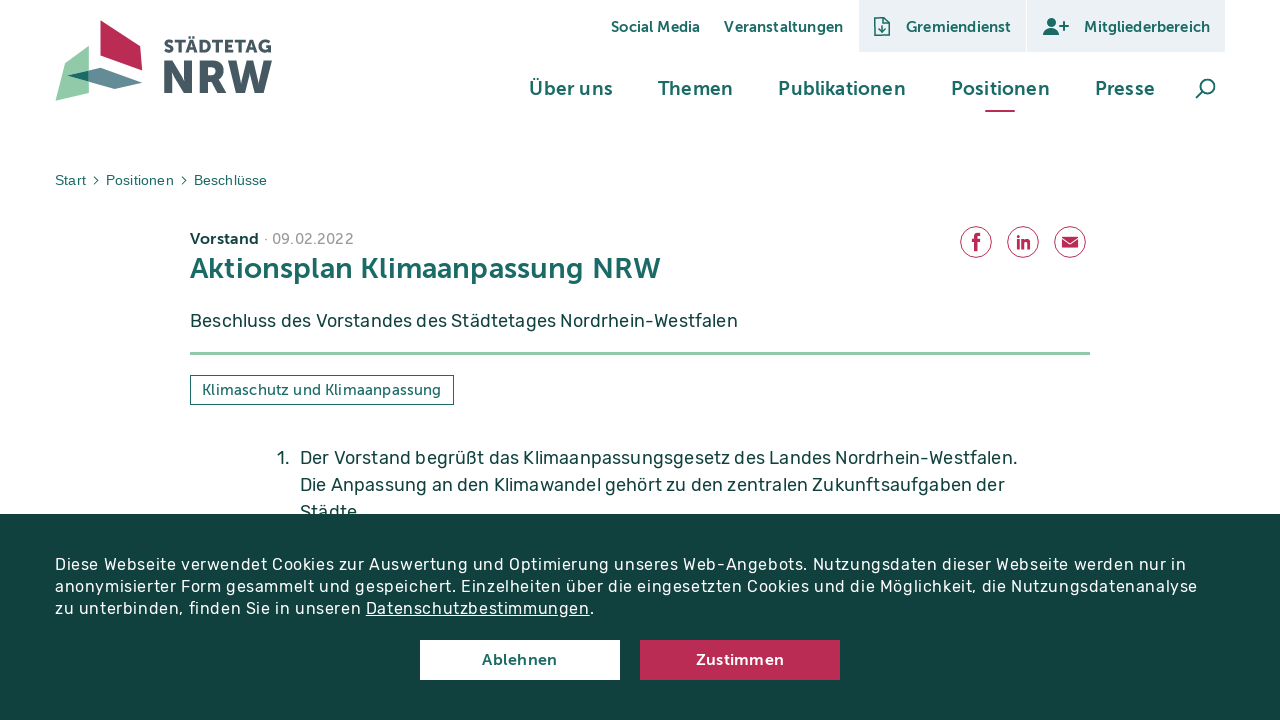

--- FILE ---
content_type: text/html; charset=utf-8
request_url: https://www.staedtetag-nrw.de/positionen/beschluesse/2022/339-aktionsplan-klimaanpassung-nrw
body_size: 24159
content:
<!DOCTYPE html>
<html dir="ltr" lang="de-de" class="no-js">
<head>

<meta charset="utf-8">
<!-- 
	Realisierung: wegewerk GmbH <www.wegewerk.com>

	This website is powered by TYPO3 - inspiring people to share!
	TYPO3 is a free open source Content Management Framework initially created by Kasper Skaarhoj and licensed under GNU/GPL.
	TYPO3 is copyright 1998-2026 of Kasper Skaarhoj. Extensions are copyright of their respective owners.
	Information and contribution at https://typo3.org/
-->



<title>Aktionsplan Klimaanpassung NRW</title>
<meta http-equiv="x-ua-compatible" content="IE=edge" />
<meta name="generator" content="TYPO3 CMS" />
<meta name="author" content="wegewerk GmbH" />
<meta name="viewport" content="width=device-width, initial-scale=1" />
<meta name="description" content="Beschluss des Vorstandes des Städtetages Nordrhein-Westfalen" />
<meta property="og:image" content="https://www.staedtetag-nrw.de/typo3conf/ext/wwt3_sitepackage/Resources/Public/Images/og_image_nrw_default.jpg" />
<meta property="og:title" content="Aktionsplan Klimaanpassung NRW: Deutscher Städtetag" />
<meta name="twitter:card" content="summary_large_image" />
<meta name="twitter:image" content="https://www.staedtetag-nrw.de/typo3conf/ext/wwt3_sitepackage/Resources/Public/Images/og_image_nrw_default.jpg" />
<meta name="twitter:title" content="Aktionsplan Klimaanpassung NRW: Deutscher Städtetag" />
<meta name="format-detection" content="telephone=no" />
<meta name="msapplication-tilecolor" content="#ffffff" />
<meta name="msapplication-tileimage" content="/typo3conf/ext/wwt3_sitepackage/Resources/Public/frontend/favicons/mstile-144x144.png" />
<meta name="msapplication-config" content="/typo3conf/ext/wwt3_sitepackage/Resources/Public/frontend/favicons/browserconfig.xml" />
<meta name="theme-color" content="#ffffff" />


<link rel="stylesheet" type="text/css" href="/typo3temp/assets/compressed/merged-d822e7a14b6d4668e4c1a5ee5ffbf05f-5956b0ac52ebdd0e674b1aaf512495ee.css?1765202798" media="all">







<meta property="og:url" content="https://www.staedtetag-nrw.de/positionen/beschluesse/2022/339-aktionsplan-klimaanpassung-nrw"><link rel="apple-touch-icon" sizes="180x180" href="/typo3conf/ext/wwt3_sitepackage/Resources/Public/faviconsNRW/apple-touch-icon.png">
<link rel="icon" type="image/png" sizes="32x32" href="/typo3conf/ext/wwt3_sitepackage/Resources/Public/faviconsNRW/favicon-32x32.png">
<link rel="icon" type="image/png" sizes="16x16" href="/typo3conf/ext/wwt3_sitepackage/Resources/Public/faviconsNRW/favicon-16x16.png">
<link rel="manifest" href="/typo3conf/ext/wwt3_sitepackage/Resources/Public/faviconsNRW/site.webmanifest">
<link rel="mask-icon" href="/typo3conf/ext/wwt3_sitepackage/Resources/Public/faviconsNRW/safari-pinned-tab.svg" color="#5bbad5">
<link rel="shortcut icon" href="/typo3conf/ext/wwt3_sitepackage/Resources/Public/faviconsNRW/favicon.ico">
<meta name="msapplication-TileColor" content="#ffffff">
<meta name="msapplication-config" content="/typo3conf/ext/wwt3_sitepackage/Resources/Public/faviconsNRW/browserconfig.xml">
<meta name="theme-color" content="#ffffff"><link rel="preload" href="/typo3conf/ext/wwt3_sitepackage/Resources/Public/frontend/fonts/rubik/rubik-v9-latin-300.woff2" as="font" type="font/woff2" crossorigin>
<link rel="preload" href="/typo3conf/ext/wwt3_sitepackage/Resources/Public/frontend/fonts/rubik/rubik-v9-latin-500.woff2" as="font" type="font/woff2" crossorigin>
<link rel="preload" href="/typo3conf/ext/wwt3_sitepackage/Resources/Public/frontend/fonts/rubik/rubik-v9-latin-700.woff2" as="font" type="font/woff2" crossorigin>
<link rel="preload" href="/typo3conf/ext/wwt3_sitepackage/Resources/Public/frontend/fonts/rubik/rubik-v9-latin-regular.woff2" as="font" type="font/woff2" crossorigin>
<link rel="preload" href="/typo3conf/ext/wwt3_sitepackage/Resources/Public/frontend/fonts/museo/MuseoSans_500-webfont.woff2" as="font" type="font/woff2" crossorigin>
<link rel="preload" href="/typo3conf/ext/wwt3_sitepackage/Resources/Public/frontend/fonts/museo/MuseoSans_700-webfont.woff2" as="font" type="font/woff2" crossorigin><script type="text/javascript">
    document.documentElement.classList.remove('no-js');
    document.documentElement.classList.add('js');
</script>
<script>window.MSInputMethodContext && document.documentMode && document.write('<script src="/typo3conf/ext/wwt3_sitepackage/Resources/Public/frontend/assets/js/ie11CustomProperties.min.js"><\x2fscript>');</script>

<link rel="canonical" href="https://www.staedtetag-nrw.de/positionen/beschluesse/2022/339-aktionsplan-klimaanpassung-nrw"/>


</head>
<body data-site="dst-nrw" class="page-9033 pageLayout--related pageType--article pageDoktype--110">



<div class="skiplinks">
    <ul>
                <li>
            <a title="Zum Hauptinhalt springen" href="#main">Zum Hauptinhalt springen</a>
        </li>
                <li>
            <a title="Zur Suche springen" href="#headerSearch">Zur Suche springen</a>
        </li>
            </ul>
</div>
<div id="to-top-target"></div>
<div class="offCanvas offCanvas--right offCanvas--push">

    <div class="offCanvas__offscreen">
        <div class="offCanvas__offscreen__wrapper">
            <div class="offCanvasContent" role="navigation">
    <div class="offCanvasContent__wrapper">
        <div class="offCanvasContent__header">
            
<div class="headerSearchSolr__canvas"></div>
<div class="headerSearchSolr" role="search">
    <form action="/suchergebnisse"
          data-suggest="/suchergebnisse"
          data-suggest-header="Top Treffer"
          id="headerSearchSolr--mobilr">
        <div class="headerSearchSolr__field">
            <label class="headerSearchSolr__label" for="headerSearchSolr__q--mobile"><span>Volltextsuche</span></label>
            <input class="headerSearchSolr__q tx-solr-suggest" id="headerSearchSolr__q--mobile" name="tx_solr[q]" type="search"
                   required placeholder="Suchbegriff"
                   autocomplete="off">
        </div>
        <button class="headerSearchSolr__submit" tabindex="-1" type="submit">
            <span>Suchen</span>
            <svg class="search" xmlns="http://www.w3.org/2000/svg" width="21" height="21" viewBox="0 0 21 21">
  <g fill="none" fill-rule="evenodd" stroke="currentColor" stroke-width="2" transform="translate(2 1)">
    <circle cx="11" cy="7" r="7"/>
    <line x1=".288" x2="5.792" y1="17.712" y2="12.208" stroke-linecap="square"/>
  </g>
</svg>
        </button>
    </form>
    <button class="headerSearch__toggle" aria-expanded="false">
        <svg class="search" xmlns="http://www.w3.org/2000/svg" width="21" height="21" viewBox="0 0 21 21">
  <g fill="none" fill-rule="evenodd" stroke="currentColor" stroke-width="2" transform="translate(2 1)">
    <circle cx="11" cy="7" r="7"/>
    <line x1=".288" x2="5.792" y1="17.712" y2="12.208" stroke-linecap="square"/>
  </g>
</svg>
        <svg class="close" xmlns="http://www.w3.org/2000/svg" width="21" height="21" viewBox="0 0 21 21">
  <g fill="none" fill-rule="evenodd" stroke="currentColor" stroke-width="2" transform="translate(1 1)">
    <line x1=".68" x2="18.25" y1=".68" y2="18.25"/>
    <line x2="19" y2="19" transform="rotate(90 9.5 9.5)"/>
  </g>
</svg>

        <span class="label visuallyhidden">Suche öffnen</span>
    </button>
</div>


            <!-- not defined as m-toggle as we then have two toggles and the classes set in toggle.js would get confused -->
<button class="offCanvasToggle offCanvasToggle--hide">
    <svg width="16px" height="16px" viewBox="0 0 16 16" version="1.1" xmlns="http://www.w3.org/2000/svg" xmlns:xlink="http://www.w3.org/1999/xlink">
        <title>Icon/Pfeil/close/d</title>
        <g id="Symbols" stroke="none" stroke-width="1" fill="none" fill-rule="evenodd" stroke-linecap="round" stroke-linejoin="round">
            <g id="Icon/Pfeil/close/d" stroke="currentColor" stroke-width="2">
                <g id="Group" transform="translate(3.000000, 3.000000)">
                    <line x1="0" y1="0" x2="10" y2="10" id="Line-2"></line>
                    <line x1="-7.40669635e-13" y1="-5.66213743e-14" x2="10" y2="10" id="Line-2" transform="translate(5.000000, 5.000000) rotate(-270.000000) translate(-5.000000, -5.000000) "></line>
                </g>
            </g>
        </g>
    </svg>
    <span class="offCanvasToggle__label"><span>Menü schliessen</span></span>
</button>

        </div>

        <div class="offCanvasContent__main">
            <nav class="accordionNav">
    <div class="firstLevel">
        <ul class="firstLevel__list navMenu">
                            <li class="navItem navItem--level-1">
                    <a class="navItem__a--level-1" href="/ueber-uns">Über uns</a>
                                            <div class="secondLevel subNav">
                            <div class="secondLevel__header">
                                <h2 class="secondLevel__header__title">
                                    <a href="/ueber-uns">Über uns</a>
                                </h2>
                            </div>

                            
                            <ul class="secondLevel__list subNav__group">
                                                                    <li class="navItem navItem--level-2">
                                                                                    <a class="navItem__a--level-2" href="/ueber-uns/aufgaben">Aufgaben</a>
                                                                            </li>
                                                                    <li class="navItem navItem--level-2">
                                                                                    <a class="navItem__a--level-2" href="/ueber-uns/gremien">Gremien</a>
                                                                            </li>
                                                                    <li class="navItem navItem--level-2">
                                                                                    <a class="navItem__a--level-2" href="/ueber-uns/geschaeftsstelle">Geschäftsstelle</a>
                                                                            </li>
                                                                    <li class="navItem navItem--level-2">
                                                                                    <a class="navItem__a--level-2" href="/ueber-uns/mitglieder">Mitglieder</a>
                                                                            </li>
                                                                    <li class="navItem navItem--level-2">
                                                                                    <a class="navItem__a--level-2" href="/ueber-uns/aus-den-staedten">Aus den Städten</a>
                                                                            </li>
                                                                    <li class="navItem navItem--level-2">
                                                                                    <a class="navItem__a--level-2" href="/ueber-uns/geschichte">Geschichte</a>
                                                                            </li>
                                                            </ul>
                        </div>
                                    </li>
                            <li class="navItem navItem--level-1">
                    <a class="navItem__a--level-1" href="/themen">Themen</a>
                                            <div class="secondLevel subNav">
                            <div class="secondLevel__header">
                                <h2 class="secondLevel__header__title">
                                    <a href="/themen">Themen</a>
                                </h2>
                            </div>

                                                                                                                                    <a class="secondLevel__header__supplementaryLink"
                                       href="/themen">Alle Themen</a>
                                                            
                            <ul class="secondLevel__list subNav__group">
                                                                    <li class="navItem navItem--level-2">
                                                                                    <a class="navItem__a--level-2" href="/themen/arbeit-und-soziales">Arbeit und Soziales</a>
                                                                            </li>
                                                                    <li class="navItem navItem--level-2">
                                                                                    <a class="navItem__a--level-2" href="/themen/bevoelkerungsschutz-und-rettungsdienst">Bevölkerungsschutz und Rettungsdienst</a>
                                                                            </li>
                                                                    <li class="navItem navItem--level-2">
                                                                                    <a class="navItem__a--level-2" href="/themen/bildung-und-schule">Bildung und Schule</a>
                                                                            </li>
                                                                    <li class="navItem navItem--level-2">
                                                                                    <a class="navItem__a--level-2" href="/themen/digitale-stadt">Digitale Stadt</a>
                                                                            </li>
                                                                    <li class="navItem navItem--level-2">
                                                                                    <a class="navItem__a--level-2" href="/themen/europa-und-internationales">Europa und Internationales</a>
                                                                            </li>
                                                                    <li class="navItem navItem--level-2">
                                                                                    <a class="navItem__a--level-2" href="/themen/gesundheit-pflege-und-seniorenpolitik">Gesundheit, Pflege und Senioren</a>
                                                                            </li>
                                                                    <li class="navItem navItem--level-2">
                                                                                    <a class="navItem__a--level-2" href="/themen/gleichstellung">Gleichstellung</a>
                                                                            </li>
                                                                    <li class="navItem navItem--level-2">
                                                                                    <a class="navItem__a--level-2" href="/themen/kinder-jugend-familie">Kinder, Jugend und Familie</a>
                                                                            </li>
                                                                    <li class="navItem navItem--level-2">
                                                                                    <a class="navItem__a--level-2" href="/themen/klimaschutz-und-klimaanpassung">Klimaschutz und Klimaanpassung</a>
                                                                            </li>
                                                                    <li class="navItem navItem--level-2">
                                                                                    <a class="navItem__a--level-2" href="/themen/kommunalfinanzen">Kommunalfinanzen</a>
                                                                            </li>
                                                                    <li class="navItem navItem--level-2">
                                                                                    <a class="navItem__a--level-2" href="/themen/kultur-denkmalpflege-und-sport">Kultur, Denkmalpflege und Sport</a>
                                                                            </li>
                                                                    <li class="navItem navItem--level-2">
                                                                                    <a class="navItem__a--level-2" href="/themen/migration-und-integration">Migration und Integration</a>
                                                                            </li>
                                                                    <li class="navItem navItem--level-2">
                                                                                    <a class="navItem__a--level-2" href="/themen/personal-im-oeffentlichen-dienst">Personal im öffentlichen Dienst</a>
                                                                            </li>
                                                                    <li class="navItem navItem--level-2">
                                                                                    <a class="navItem__a--level-2" href="/themen/recht-und-verwaltung">Recht und Verwaltung</a>
                                                                            </li>
                                                                    <li class="navItem navItem--level-2">
                                                                                    <a class="navItem__a--level-2" href="/themen/stadtentwicklung-und-stadtplanung">Stadtentwicklung und Stadtplanung</a>
                                                                            </li>
                                                                    <li class="navItem navItem--level-2">
                                                                                    <a class="navItem__a--level-2" href="/themen/ukraine">Ukraine</a>
                                                                            </li>
                                                                    <li class="navItem navItem--level-2">
                                                                                    <a class="navItem__a--level-2" href="/themen/umwelt-und-energie">Umwelt und Energie</a>
                                                                            </li>
                                                                    <li class="navItem navItem--level-2">
                                                                                    <a class="navItem__a--level-2" href="/themen/verkehrswende-und-mobilitaet">Verkehrswende und Mobilität</a>
                                                                            </li>
                                                                    <li class="navItem navItem--level-2">
                                                                                    <a class="navItem__a--level-2" href="/themen/wirtschaft-und-wirtschaftsfoerderung">Wirtschaft und Wirtschaftsförderung</a>
                                                                            </li>
                                                                    <li class="navItem navItem--level-2">
                                                                                    <a class="navItem__a--level-2" href="/themen/wohnen-und-bauen">Wohnen und Bauen</a>
                                                                            </li>
                                                            </ul>
                        </div>
                                    </li>
                            <li class="navItem navItem--level-1">
                    <a class="navItem__a--level-1" href="/publikationen">Publikationen</a>
                                            <div class="secondLevel subNav">
                            <div class="secondLevel__header">
                                <h2 class="secondLevel__header__title">
                                    <a href="/publikationen">Publikationen</a>
                                </h2>
                            </div>

                            
                            <ul class="secondLevel__list subNav__group">
                                                                    <li class="navItem navItem--level-2">
                                                                                    <a class="navItem__a--level-2" href="/publikationen/stadtpunkte">Stadtpunkte</a>
                                                                            </li>
                                                                    <li class="navItem navItem--level-2">
                                                                                    <a class="navItem__a--level-2" href="/publikationen/newsletter">Newsletter</a>
                                                                            </li>
                                                                    <li class="navItem navItem--level-2">
                                                                                    <a class="navItem__a--level-2" href="/publikationen/geschaeftsbericht">Geschäftsbericht</a>
                                                                            </li>
                                                                    <li class="navItem navItem--level-2">
                                                                                    <a class="navItem__a--level-2" href="/publikationen/weitere-veroeffentlichungen">Weitere Veröffentlichungen</a>
                                                                            </li>
                                                            </ul>
                        </div>
                                    </li>
                            <li class="navItem navItem--level-1 navItem--active">
                    <a class="navItem__a--level-1" href="/positionen">Positionen</a>
                                            <div class="secondLevel subNav">
                            <div class="secondLevel__header">
                                <h2 class="secondLevel__header__title">
                                    <a href="/positionen">Positionen</a>
                                </h2>
                            </div>

                            
                            <ul class="secondLevel__list subNav__group">
                                                                    <li class="navItem navItem--level-2 navItem--active">
                                                                                    <a class="navItem__a--level-2" href="/positionen/beschluesse">Beschlüsse</a>
                                                                            </li>
                                                                    <li class="navItem navItem--level-2">
                                                                                    <a class="navItem__a--level-2" href="/positionen/ob-rundschreiben">OB-Rundschreiben</a>
                                                                            </li>
                                                            </ul>
                        </div>
                                    </li>
                            <li class="navItem navItem--level-1">
                    <a class="navItem__a--level-1" href="/presse">Presse</a>
                                            <div class="secondLevel subNav">
                            <div class="secondLevel__header">
                                <h2 class="secondLevel__header__title">
                                    <a href="/presse">Presse</a>
                                </h2>
                            </div>

                            
                            <ul class="secondLevel__list subNav__group">
                                                                    <li class="navItem navItem--level-2">
                                                                                    <a class="navItem__a--level-2" href="/presse/pressemeldungen">Pressemeldungen</a>
                                                                            </li>
                                                                    <li class="navItem navItem--level-2">
                                                                                    <a class="navItem__a--level-2" href="/presse/pressekontakt">Pressekontakt</a>
                                                                            </li>
                                                                    <li class="navItem navItem--level-2">
                                                                                    <a class="navItem__a--level-2" href="/presse/mediathek">Mediathek</a>
                                                                            </li>
                                                            </ul>
                        </div>
                                    </li>
                    </ul>
    </div>
</nav>
        </div>

        <div class="offCanvasContent__loginBoxes">
            
            <div class="headerLoginBox">
                            <a href="https://www.gremiendienst-staedtetag.de/" target="_blank">
                    <span class="expand__toggle__icon"><svg width="17px" height="19px" viewBox="0 0 17 19" version="1.1" xmlns="http://www.w3.org/2000/svg" xmlns:xlink="http://www.w3.org/1999/xlink">
    <title>Group 2</title>
    <g id="Symbols" stroke="none" stroke-width="1" fill="none" fill-rule="evenodd">
        <g id="Nav/header/d/Logo" transform="translate(-1160.000000, -15.000000)">
            <g id="Group-6" transform="translate(1144.000000, 0.000000)">
                <g id="Group-2" transform="translate(16.000000, 15.000000)" stroke="currentColor" stroke-width="1.5">
                    <path d="M9.70326171,0.75 L0.75,1 L1,18.25 L15.35,18 L15.35,5.78614006 L11.8476915,2.72532097 L9.70326171,0.75 Z" id="Rectangle"></path>
                    <polyline id="Path-2" stroke-linecap="round" stroke-linejoin="round" points="5.03125 12 8.128148 15 11.06875 12"></polyline>
                    <polyline id="Path-7" points="9.05625 0.793701172 9.05625 5.89941406 15.09375 5.89941406"></polyline>
                    <line x1="8.05" y1="9" x2="8.05" y2="15" id="Path-3" stroke-linecap="round"></line>
                </g>
            </g>
        </g>
    </g>
</svg>
</span>
                    <span class="expand__toggle__label m-toggle__label">Gremiendienst</span>
                </a>
                    </div>
            <div class="headerLoginBox ">
                            <div class="expand">
                    <button class="expand__toggle m-toggle" data-switch-classname="expand--expanded"
                            data-target=".expand"
                            data-aria-target=".expand__main" data-mode="closest">
                        <span class="expand__toggle__icon">
                            <?xml version="1.0" encoding="UTF-8"?>
<svg width="27px" height="19px" viewBox="0 0 27 19" version="1.1" xmlns="http://www.w3.org/2000/svg" xmlns:xlink="http://www.w3.org/1999/xlink">
    <title>Group</title>
    <g id="Symbols" stroke="none" stroke-width="1" fill="none" fill-rule="evenodd">
        <g id="Icon/Mitglieder/d" stroke-width="2">
            <g id="Group" transform="translate(1.000000, 1.000000)">
                <circle id="Oval" fill="currentColor" cx="8.5" cy="4.5" r="4.5"></circle>
                <path d="M16,17 C16,13.1340068 12.418278,10 8,10 C3.581722,10 0,13.1340068 0,17" id="Oval-Copy" fill="currentColor" stroke-linecap="round"></path>
                <line x1="21" y1="12" x2="21" y2="4" id="Path-6-Copy" stroke="currentColor" stroke-linecap="round"></line>
                <line x1="17" y1="8" x2="25" y2="8" id="Path-6" stroke="currentColor" stroke-linecap="round"></line>
            </g>
        </g>
    </g>
</svg>
                        </span>
                                                    <span class="expand__toggle__label m-toggle__label">
                                Mitgliederbereich
                            </span>
                                                </span>
                    </button>

                                        <div class="expand__main" aria-expanded="false">
                                                    <div class="tx-felogin-pi1">
		

<!-- ###LOGIN_FORM### -->
<div class="headerLoginBoxForm">
    <form action="/positionen/beschluesse/2022/339-aktionsplan-klimaanpassung-nrw" target="_top" method="post" onsubmit="">

        <fieldset>
            <legend>Anmelden</legend>
            <div>
                <label for="user">Benutzername</label>
                <input type="text" id="user" name="user" value=""/>
            </div>
            <div>
                <label for="pass">Passwort</label>
                <input type="password" id="pass" name="pass" value="" data-rsa-encryption=""/>
            </div>

            

            <div>
                <input type="submit" name="submit" value="Anmelden"/>
            </div>

            <div class="felogin-hidden">
                <input type="hidden" name="logintype" value="login"/>
                <input type="hidden" name="pid" value="277@383d1703f5b10b6ec36fb906c50a088a7314bf4a"/>
                <input type="hidden" name="redirect_url" value=""/>
                <input type="hidden" name="tx_felogin_pi1[noredirect]" value="0"/>
                
            </div>
        </fieldset>
    </form>
</div>



<!-- ###LOGIN_FORM### -->


	</div>
	
                                            </div>
                                    </div>
                    </div>
    
        </div>

        <div class="offCanvasContent__metaNav">
            <nav class="stackedNav">
        <ul>
                                    <li >
                    <a  href="/presse/folgen-sie-uns">Social Media</a>
                                    </li>
                                                <li >
                    <a  href="/veranstaltungen">Veranstaltungen</a>
                                    </li>
                        </ul>
</nav>
        </div>

        <div class="offCanvasContent__footer">
            <div class="socialLinks">
    <h2 class="socialLinks__title">Folgen Sie uns</h2>
    <ul>
                <li>
            <a href="https://www.youtube.com/@stadtetagnrw3068" class="socialLinks__link socialLinks__link--youtube">
                                    <svg xmlns="http://www.w3.org/2000/svg" width="16" height="14" viewBox="0 0 16 14">
    <path fill="currentColor" d="M14.2,1.5H1.8C1,1.5,0.2,2.3,0.2,3.2v7.6c0,0.9,0.7,1.7,1.6,1.7h12.3c0.9,0,1.6-0.7,1.6-1.7 V3.2C15.8,2.3,15.1,1.5,14.2,1.5z M11,7.1L5.4,9.9c-0.1,0.1-0.3,0-0.3-0.1V4.2C5.1,4,5.3,4,5.4,4L11,6.8C11.1,6.9,11.1,7,11,7.1z"/>
</svg>
                                <span>Youtube</span>
            </a>
        </li>
                <li>
            <a href="https://www.linkedin.com/company/st%C3%A4dtetag-nrw" class="socialLinks__link socialLinks__link--linkedin">
                                    <svg data-name="Ebene 1" xmlns="http://www.w3.org/2000/svg" viewBox="0 0 16 14" width="16" height="14">
    <g fill="currentColor">
        <path d="M14 13V8.6c0-2.2-.5-3.8-3-3.8s-2 .7-2.4 1.3V5H6.2v8h2.5V9c0-1 .2-2.1 1.5-2.1s1.3 1.2 1.3 2.1v3.9H14ZM2.2 5h2.5v8H2.2V5ZM3.4 1C2.6 1 2 1.7 2 2.4s.7 1.4 1.4 1.4 1.4-.7 1.4-1.4S4.1 1 3.4 1Z"/>
    </g>
</svg>
                                <span>LinkedIn</span>
            </a>
        </li>
            </ul>
</div>
                        <div class="offCanvasContent__footer__footerMetaNav">
                    <div class="footerMetaNav">
            <nav class="inlineNav ">
            <ul>
                                    <li >
                    <a  href="/kontakt">Kontakt</a>
                                    </li>
                                                <li >
                    <a  href="/impressum">Impressum</a>
                                    </li>
                                                <li >
                    <a  href="/datenschutz">Datenschutz</a>
                                    </li>
                                                <li >
                    <a  href="/barriere-melden">Barriere melden</a>
                                    </li>
                        </ul>
    </nav>
    </div>
            </div>
        </div>
    </div>
</div>
        </div>
    </div>


    <div class="offCanvas__onscreen">
                <header class="documentHeader">
    <div class="l-container l-container--large ">
        <div class="l-column l-column--full">
            <div class="documentHeader__container">
                <div class="documentHeader__logo">
                    <a class="staticLogo" href="/" aria-label="Zur Startseite">
    <span class="staticLogo__image--with-claim">
                    <svg xmlns="http://www.w3.org/2000/svg" width="230" height="88" viewBox="0 0 230 88">
              <g fill="none" fill-rule="evenodd">
                <g fill="#465962" fill-rule="nonzero" transform="translate(115.759 17.397)">
                  <path d="M1.75835821,13.1876866 C2.67034774,13.9978728 3.81861814,14.4934421 5.03373134,14.6012687 C5.72328358,14.6012687 6.46455224,14.3254478 6.46455224,13.5152239 C6.46455224,11.7913433 0.310298507,11.9292537 0.310298507,7.72298507 C0.355911151,6.50962786 0.903309459,5.36968955 1.82174011,4.57545949 C2.74017075,3.78122943 3.94716017,3.40402817 5.15440299,3.53395522 C6.76618494,3.45654152 8.34418023,4.01348103 9.55029851,5.08544776 L8.13671642,7.82641791 C7.28222079,7.10709269 6.21780535,6.68374564 5.10268657,6.61970149 C4.43037313,6.61970149 3.65462687,6.91276119 3.65462687,7.68850746 C3.65462687,9.41238806 9.8261194,9.10208955 9.8261194,13.4290299 C9.80888848,14.6560566 9.27553355,15.819053 8.35690526,16.6326952 C7.43827697,17.4463374 6.21938045,17.8353351 4.99925373,17.7042537 C3.14157234,17.7372536 1.3456055,17.0374458 2.44249065e-13,15.7562687 L1.75835821,13.1876866 Z"/>
                  <polygon
                          points="15.222 6.637 11.067 6.637 11.067 3.758 22.738 3.758 22.738 6.637 18.583 6.637 18.583 17.463 15.222 17.463"/>
                  <path d="M29.7369403 1.0658141e-14L32.1503731 1.0658141e-14 32.1503731 2.68925373 29.7369403 2.68925373 29.7369403 1.0658141e-14zM28.9094776 6.89552239C28.9094776 6.89552239 28.5991791 8.39529851 28.3578358 9.25723881L27.5648507 11.9120149 30.2713433 11.9120149 29.495597 9.25723881C29.2542537 8.39529851 28.9439552 6.89552239 28.9439552 6.89552239L28.9094776 6.89552239zM25.7375373 1.687539e-14L28.1509701 1.687539e-14 28.1509701 2.68925373 25.7375373 2.68925373 25.7375373 1.687539e-14zM31.0470896 14.5840299L26.7891045 14.5840299 25.9616418 17.4629104 22.5138806 17.4629104 27.1683582 3.7580597 30.6161194 3.7580597 35.270597 17.5491045 31.8228358 17.5491045 31.0470896 14.5840299zM42.0971642 14.5840299C43.162572 14.6841968 44.2140962 14.2839789 44.9432864 13.5007746 45.6724765 12.7175703 45.9966616 11.6401746 45.8207463 10.5846269 45.9787587 9.53717466 45.6464926 8.4752257 44.9196441 7.70463163 44.1927955 6.93403756 43.1520544 6.54034466 42.0971642 6.6369403L40.7180597 6.6369403 40.7180597 14.5840299 42.0971642 14.5840299zM37.3564925 3.7580597L42.2178358 3.7580597C46.5275373 3.7580597 49.3029851 6.27492537 49.3029851 10.6535821 49.4393403 12.5548117 48.7296893 14.4193099 47.3637083 15.7487318 45.9977272 17.0781537 44.1146678 17.7369747 42.2178358 17.5491045L37.3564925 17.5491045 37.3564925 3.7580597z"/>
                  <polygon
                          points="54.75 6.637 50.596 6.637 50.596 3.758 62.267 3.758 62.267 6.637 58.112 6.637 58.112 17.463 54.75 17.463"/>
                  <polygon
                          points="64.439 3.758 73.024 3.758 73.024 6.637 67.783 6.637 67.783 9.119 71.955 9.119 71.955 11.998 67.783 11.998 67.783 14.584 73.282 14.584 73.282 17.446 64.439 17.446"/>
                  <polygon
                          points="78.799 6.637 74.644 6.637 74.644 3.758 86.315 3.758 86.315 6.637 82.16 6.637 82.16 17.463 78.799 17.463"/>
                  <path d="M92.486194 6.87828358C92.486194 6.87828358 92.1758955 8.3780597 91.9345522 9.24L91.1070896 11.8947761 93.8135821 11.8947761 93.0378358 9.24C92.7964925 8.3780597 92.486194 6.87828358 92.486194 6.87828358L92.486194 6.87828358zM94.5548507 14.5840299L90.2796269 14.5840299 89.469403 17.4629104 86.0216418 17.4629104 90.6761194 3.7580597 94.1238806 3.7580597 98.7783582 17.5491045 95.330597 17.5491045 94.5548507 14.5840299zM107.12194 3.53395522C109.03426 3.42675086 110.917048 4.04204083 112.397015 5.25783582L110.776567 7.77470149C109.843289 6.98617604 108.670694 6.53658009 107.449478 6.49902985 106.373309 6.37908501 105.299359 6.74254456 104.51722 7.4914003 103.735082 8.24025605 103.325295 9.29739699 103.398358 10.3777612 103.326231 11.4610825 103.709428 12.5253622 104.455581 13.3140591 105.201734 14.1027561 106.243153 14.54432 107.328806 14.5323134 108.343143 14.5087814 109.322714 14.1580708 110.121493 13.5324627L110.121493 12.5326119 108.173507 12.5326119 108.173507 9.72268657 113.086567 9.72268657 113.086567 17.4456716 110.276642 17.4456716 110.276642 17.0664179C110.276642 16.790597 110.276642 16.4975373 110.276642 16.4975373L110.276642 16.4975373C109.237721 17.3160612 107.944066 17.7432115 106.622015 17.7042537 104.769632 17.7122574 102.996449 16.9536665 101.723015 15.608397 100.44958 14.2631275 99.7893384 12.451024 99.8988806 10.6018657 99.8542035 8.69435402 100.601905 6.85359623 101.964092 5.51754172 103.32628 4.18148721 105.181174 3.46957942 107.087463 3.55119403M8.68638494e-13 26.0650746L8.61940299 26.0650746 18.2731343 42.3557463C19.3520074 44.2862926 20.3301829 46.2714135 21.2037313 48.3031343L21.3071642 48.3031343C21.3071642 48.3031343 20.9106716 44.5450746 20.9106716 42.3557463L20.9106716 26.0650746 29.4438806 26.0650746 29.4438806 60.9391791 20.8244776 60.9391791 11.1190299 44.7002239C10.0386797 42.7645533 9.0604736 40.7736162 8.18843284 38.735597L8.085 38.735597C8.085 38.735597 8.48149254 42.5108955 8.48149254 44.7002239L8.48149254 60.9391791 8.68638494e-13 60.9391791 8.68638494e-13 26.0650746zM49.9063433 41.8385821C51.0952688 41.9765485 52.2834914 41.574775 53.1447183 40.7435909 54.0059451 39.9124069 54.4496376 38.7391925 54.3539552 37.5461194 54.3539552 34.9085821 53.3713433 33.3398507 49.0788806 33.3398507L46.286194 33.3398507 46.286194 41.8385821 49.9063433 41.8385821zM37.666791 26.0650746L49.7339552 26.0650746C52.0300019 25.90658 54.33521 26.1874175 56.5260448 26.8925373 60.6648463 28.4999176 63.2724173 32.6175029 62.9561194 37.046194 63.0982387 40.9197232 61.1151235 44.5620448 57.7844776 46.5447761L57.7844776 46.648209C58.2732785 47.3189138 58.7167285 48.0215228 59.1118657 48.7513433L65.8867164 60.9391791 56.3708955 60.9391791 50.1821642 49.1823134 46.286194 49.1823134 46.286194 60.9391791 37.666791 60.9391791 37.666791 26.0650746zM67.5588806 26.0650746L76.5402985 26.0650746 80.936194 47.8721642C81.18923 49.074972 81.3334689 50.2981176 81.3671642 51.526791L81.470597 51.526791C81.5491131 50.2926934 81.7453783 49.0689224 82.0567164 47.8721642L87.4179851 26.0650746 94.3135075 26.0650746 99.4851493 47.8721642C99.7964874 49.0689224 99.9927526 50.2926934 100.071269 51.526791L100.174701 51.526791C100.208397 50.2981176 100.352636 49.074972 100.605672 47.8721642L105.39806 26.0650746 114.224328 26.0650746 105.39806 60.9391791 95.8822388 60.9391791 91.4863433 43.3383582C91.1653895 41.9883875 90.9407198 40.6173263 90.8140299 39.2355224L90.710597 39.2355224C90.5721781 40.6169385 90.3418166 41.9875897 90.0210448 43.3383582L85.6251493 60.9391791 76.0231343 60.9391791 67.5588806 26.0650746z"/>
                </g>
                <g fill-rule="nonzero" transform="translate(.517 .28)">
                  <polygon fill="#BB2C54" points="89.78 27.91 47.717 0 47.717 37.943 91.9 53.975"/>
                  <polygon fill="#90CAA8"
                           points="35.34 53.975 35.322 27.341 10.119 46.252 0 86.28 35.34 78.109 35.34 65.921 12.136 59.336"/>
                  <polygon fill="#648C96" points="35.34 53.975 35.34 65.921 62.698 73.679 91.9 67.145 47.717 51.096"/>
                  <polygon fill="#1A6A66" points="12.136 59.336 35.34 65.921 35.34 53.975"/>
                </g>
              </g>
            </svg>
            </span>

    <span class="staticLogo__image--without-claim">
                    <svg xmlns="http://www.w3.org/2000/svg" width="230" height="88" viewBox="0 0 230 88">
                <g fill="none" fill-rule="evenodd">
                    <g fill="#465962" fill-rule="nonzero" transform="translate(115.759 17.397)">
                        <path d="M1.75835821,13.1876866 C2.67034774,13.9978728 3.81861814,14.4934421 5.03373134,14.6012687 C5.72328358,14.6012687 6.46455224,14.3254478 6.46455224,13.5152239 C6.46455224,11.7913433 0.310298507,11.9292537 0.310298507,7.72298507 C0.355911151,6.50962786 0.903309459,5.36968955 1.82174011,4.57545949 C2.74017075,3.78122943 3.94716017,3.40402817 5.15440299,3.53395522 C6.76618494,3.45654152 8.34418023,4.01348103 9.55029851,5.08544776 L8.13671642,7.82641791 C7.28222079,7.10709269 6.21780535,6.68374564 5.10268657,6.61970149 C4.43037313,6.61970149 3.65462687,6.91276119 3.65462687,7.68850746 C3.65462687,9.41238806 9.8261194,9.10208955 9.8261194,13.4290299 C9.80888848,14.6560566 9.27553355,15.819053 8.35690526,16.6326952 C7.43827697,17.4463374 6.21938045,17.8353351 4.99925373,17.7042537 C3.14157234,17.7372536 1.3456055,17.0374458 2.44249065e-13,15.7562687 L1.75835821,13.1876866 Z"/>
                        <polygon
                                points="15.222 6.637 11.067 6.637 11.067 3.758 22.738 3.758 22.738 6.637 18.583 6.637 18.583 17.463 15.222 17.463"/>
                        <path d="M29.7369403 1.0658141e-14L32.1503731 1.0658141e-14 32.1503731 2.68925373 29.7369403 2.68925373 29.7369403 1.0658141e-14zM28.9094776 6.89552239C28.9094776 6.89552239 28.5991791 8.39529851 28.3578358 9.25723881L27.5648507 11.9120149 30.2713433 11.9120149 29.495597 9.25723881C29.2542537 8.39529851 28.9439552 6.89552239 28.9439552 6.89552239L28.9094776 6.89552239zM25.7375373 1.687539e-14L28.1509701 1.687539e-14 28.1509701 2.68925373 25.7375373 2.68925373 25.7375373 1.687539e-14zM31.0470896 14.5840299L26.7891045 14.5840299 25.9616418 17.4629104 22.5138806 17.4629104 27.1683582 3.7580597 30.6161194 3.7580597 35.270597 17.5491045 31.8228358 17.5491045 31.0470896 14.5840299zM42.0971642 14.5840299C43.162572 14.6841968 44.2140962 14.2839789 44.9432864 13.5007746 45.6724765 12.7175703 45.9966616 11.6401746 45.8207463 10.5846269 45.9787587 9.53717466 45.6464926 8.4752257 44.9196441 7.70463163 44.1927955 6.93403756 43.1520544 6.54034466 42.0971642 6.6369403L40.7180597 6.6369403 40.7180597 14.5840299 42.0971642 14.5840299zM37.3564925 3.7580597L42.2178358 3.7580597C46.5275373 3.7580597 49.3029851 6.27492537 49.3029851 10.6535821 49.4393403 12.5548117 48.7296893 14.4193099 47.3637083 15.7487318 45.9977272 17.0781537 44.1146678 17.7369747 42.2178358 17.5491045L37.3564925 17.5491045 37.3564925 3.7580597z"/>
                        <polygon
                                points="54.75 6.637 50.596 6.637 50.596 3.758 62.267 3.758 62.267 6.637 58.112 6.637 58.112 17.463 54.75 17.463"/>
                        <polygon
                                points="64.439 3.758 73.024 3.758 73.024 6.637 67.783 6.637 67.783 9.119 71.955 9.119 71.955 11.998 67.783 11.998 67.783 14.584 73.282 14.584 73.282 17.446 64.439 17.446"/>
                        <polygon
                                points="78.799 6.637 74.644 6.637 74.644 3.758 86.315 3.758 86.315 6.637 82.16 6.637 82.16 17.463 78.799 17.463"/>
                        <path d="M92.486194 6.87828358C92.486194 6.87828358 92.1758955 8.3780597 91.9345522 9.24L91.1070896 11.8947761 93.8135821 11.8947761 93.0378358 9.24C92.7964925 8.3780597 92.486194 6.87828358 92.486194 6.87828358L92.486194 6.87828358zM94.5548507 14.5840299L90.2796269 14.5840299 89.469403 17.4629104 86.0216418 17.4629104 90.6761194 3.7580597 94.1238806 3.7580597 98.7783582 17.5491045 95.330597 17.5491045 94.5548507 14.5840299zM107.12194 3.53395522C109.03426 3.42675086 110.917048 4.04204083 112.397015 5.25783582L110.776567 7.77470149C109.843289 6.98617604 108.670694 6.53658009 107.449478 6.49902985 106.373309 6.37908501 105.299359 6.74254456 104.51722 7.4914003 103.735082 8.24025605 103.325295 9.29739699 103.398358 10.3777612 103.326231 11.4610825 103.709428 12.5253622 104.455581 13.3140591 105.201734 14.1027561 106.243153 14.54432 107.328806 14.5323134 108.343143 14.5087814 109.322714 14.1580708 110.121493 13.5324627L110.121493 12.5326119 108.173507 12.5326119 108.173507 9.72268657 113.086567 9.72268657 113.086567 17.4456716 110.276642 17.4456716 110.276642 17.0664179C110.276642 16.790597 110.276642 16.4975373 110.276642 16.4975373L110.276642 16.4975373C109.237721 17.3160612 107.944066 17.7432115 106.622015 17.7042537 104.769632 17.7122574 102.996449 16.9536665 101.723015 15.608397 100.44958 14.2631275 99.7893384 12.451024 99.8988806 10.6018657 99.8542035 8.69435402 100.601905 6.85359623 101.964092 5.51754172 103.32628 4.18148721 105.181174 3.46957942 107.087463 3.55119403M8.68638494e-13 26.0650746L8.61940299 26.0650746 18.2731343 42.3557463C19.3520074 44.2862926 20.3301829 46.2714135 21.2037313 48.3031343L21.3071642 48.3031343C21.3071642 48.3031343 20.9106716 44.5450746 20.9106716 42.3557463L20.9106716 26.0650746 29.4438806 26.0650746 29.4438806 60.9391791 20.8244776 60.9391791 11.1190299 44.7002239C10.0386797 42.7645533 9.0604736 40.7736162 8.18843284 38.735597L8.085 38.735597C8.085 38.735597 8.48149254 42.5108955 8.48149254 44.7002239L8.48149254 60.9391791 8.68638494e-13 60.9391791 8.68638494e-13 26.0650746zM49.9063433 41.8385821C51.0952688 41.9765485 52.2834914 41.574775 53.1447183 40.7435909 54.0059451 39.9124069 54.4496376 38.7391925 54.3539552 37.5461194 54.3539552 34.9085821 53.3713433 33.3398507 49.0788806 33.3398507L46.286194 33.3398507 46.286194 41.8385821 49.9063433 41.8385821zM37.666791 26.0650746L49.7339552 26.0650746C52.0300019 25.90658 54.33521 26.1874175 56.5260448 26.8925373 60.6648463 28.4999176 63.2724173 32.6175029 62.9561194 37.046194 63.0982387 40.9197232 61.1151235 44.5620448 57.7844776 46.5447761L57.7844776 46.648209C58.2732785 47.3189138 58.7167285 48.0215228 59.1118657 48.7513433L65.8867164 60.9391791 56.3708955 60.9391791 50.1821642 49.1823134 46.286194 49.1823134 46.286194 60.9391791 37.666791 60.9391791 37.666791 26.0650746zM67.5588806 26.0650746L76.5402985 26.0650746 80.936194 47.8721642C81.18923 49.074972 81.3334689 50.2981176 81.3671642 51.526791L81.470597 51.526791C81.5491131 50.2926934 81.7453783 49.0689224 82.0567164 47.8721642L87.4179851 26.0650746 94.3135075 26.0650746 99.4851493 47.8721642C99.7964874 49.0689224 99.9927526 50.2926934 100.071269 51.526791L100.174701 51.526791C100.208397 50.2981176 100.352636 49.074972 100.605672 47.8721642L105.39806 26.0650746 114.224328 26.0650746 105.39806 60.9391791 95.8822388 60.9391791 91.4863433 43.3383582C91.1653895 41.9883875 90.9407198 40.6173263 90.8140299 39.2355224L90.710597 39.2355224C90.5721781 40.6169385 90.3418166 41.9875897 90.0210448 43.3383582L85.6251493 60.9391791 76.0231343 60.9391791 67.5588806 26.0650746z"/>
                    </g>
                    <g fill-rule="nonzero" transform="translate(.517 .28)">
                        <polygon fill="#BB2C54" points="89.78 27.91 47.717 0 47.717 37.943 91.9 53.975"/>
                        <polygon fill="#90CAA8"
                                 points="35.34 53.975 35.322 27.341 10.119 46.252 0 86.28 35.34 78.109 35.34 65.921 12.136 59.336"/>
                        <polygon fill="#648C96"
                                 points="35.34 53.975 35.34 65.921 62.698 73.679 91.9 67.145 47.717 51.096"/>
                        <polygon fill="#1A6A66" points="12.136 59.336 35.34 65.921 35.34 53.975"/>
                    </g>
                </g>
            </svg>
            </span>

</a>
                </div>
                <div class="documentHeader__nav__container">
                    <div class="documentHeader__navTop">
                        <div class="documentHeader__metaNav">
                                <nav class="inlineNav ">
            <ul>
                                    <li >
                    <a  href="/presse/folgen-sie-uns">Social Media</a>
                                    </li>
                                                <li >
                    <a  href="/veranstaltungen">Veranstaltungen</a>
                                    </li>
                        </ul>
    </nav>
                        </div>
                        <div class="documentHeader__loginBoxes">
                            
            <div class="headerLoginBox">
                            <a href="https://www.gremiendienst-staedtetag.de/" target="_blank">
                    <span class="expand__toggle__icon"><svg width="17px" height="19px" viewBox="0 0 17 19" version="1.1" xmlns="http://www.w3.org/2000/svg" xmlns:xlink="http://www.w3.org/1999/xlink">
    <title>Group 2</title>
    <g id="Symbols" stroke="none" stroke-width="1" fill="none" fill-rule="evenodd">
        <g id="Nav/header/d/Logo" transform="translate(-1160.000000, -15.000000)">
            <g id="Group-6" transform="translate(1144.000000, 0.000000)">
                <g id="Group-2" transform="translate(16.000000, 15.000000)" stroke="currentColor" stroke-width="1.5">
                    <path d="M9.70326171,0.75 L0.75,1 L1,18.25 L15.35,18 L15.35,5.78614006 L11.8476915,2.72532097 L9.70326171,0.75 Z" id="Rectangle"></path>
                    <polyline id="Path-2" stroke-linecap="round" stroke-linejoin="round" points="5.03125 12 8.128148 15 11.06875 12"></polyline>
                    <polyline id="Path-7" points="9.05625 0.793701172 9.05625 5.89941406 15.09375 5.89941406"></polyline>
                    <line x1="8.05" y1="9" x2="8.05" y2="15" id="Path-3" stroke-linecap="round"></line>
                </g>
            </g>
        </g>
    </g>
</svg>
</span>
                    <span class="expand__toggle__label m-toggle__label">Gremiendienst</span>
                </a>
                    </div>
            <div class="headerLoginBox ">
                            <div class="expand">
                    <button class="expand__toggle m-toggle" data-switch-classname="expand--expanded"
                            data-target=".expand"
                            data-aria-target=".expand__main" data-mode="closest">
                        <span class="expand__toggle__icon">
                            <?xml version="1.0" encoding="UTF-8"?>
<svg width="27px" height="19px" viewBox="0 0 27 19" version="1.1" xmlns="http://www.w3.org/2000/svg" xmlns:xlink="http://www.w3.org/1999/xlink">
    <title>Group</title>
    <g id="Symbols" stroke="none" stroke-width="1" fill="none" fill-rule="evenodd">
        <g id="Icon/Mitglieder/d" stroke-width="2">
            <g id="Group" transform="translate(1.000000, 1.000000)">
                <circle id="Oval" fill="currentColor" cx="8.5" cy="4.5" r="4.5"></circle>
                <path d="M16,17 C16,13.1340068 12.418278,10 8,10 C3.581722,10 0,13.1340068 0,17" id="Oval-Copy" fill="currentColor" stroke-linecap="round"></path>
                <line x1="21" y1="12" x2="21" y2="4" id="Path-6-Copy" stroke="currentColor" stroke-linecap="round"></line>
                <line x1="17" y1="8" x2="25" y2="8" id="Path-6" stroke="currentColor" stroke-linecap="round"></line>
            </g>
        </g>
    </g>
</svg>
                        </span>
                                                    <span class="expand__toggle__label m-toggle__label">
                                Mitgliederbereich
                            </span>
                                                </span>
                    </button>

                                        <div class="expand__main" aria-expanded="false">
                                                    <div class="tx-felogin-pi1">
		

<!-- ###LOGIN_FORM### -->
<div class="headerLoginBoxForm">
    <form action="/positionen/beschluesse/2022/339-aktionsplan-klimaanpassung-nrw" target="_top" method="post" onsubmit="">

        <fieldset>
            <legend>Anmelden</legend>
            <div>
                <label for="user">Benutzername</label>
                <input type="text" id="user" name="user" value=""/>
            </div>
            <div>
                <label for="pass">Passwort</label>
                <input type="password" id="pass" name="pass" value="" data-rsa-encryption=""/>
            </div>

            

            <div>
                <input type="submit" name="submit" value="Anmelden"/>
            </div>

            <div class="felogin-hidden">
                <input type="hidden" name="logintype" value="login"/>
                <input type="hidden" name="pid" value="277@383d1703f5b10b6ec36fb906c50a088a7314bf4a"/>
                <input type="hidden" name="redirect_url" value=""/>
                <input type="hidden" name="tx_felogin_pi1[noredirect]" value="0"/>
                
            </div>
        </fieldset>
    </form>
</div>



<!-- ###LOGIN_FORM### -->


	</div>
	
                                            </div>
                                    </div>
                    </div>
    
                        </div>
                        <div class="documentHeader__mobile">
                            <button class="offCanvasToggle m-toggle offCanvasToggle--show"
        data-target="html"
        data-aria-target=".offCanvas__offscreen"
        data-switch-classname="offCanvas-is-visible">
    <svg width="69px" height="35px" viewBox="0 0 69 35" version="1.1" xmlns="http://www.w3.org/2000/svg" xmlns:xlink="http://www.w3.org/1999/xlink">
        <title>Symbols</title>
        <g id="Symbols" stroke="none" stroke-width="1" fill="none" fill-rule="evenodd">
            <g id="Nav/header/m/V2" transform="translate(-235.000000, -22.000000)">
                <rect fill="#FFFFFF" x="0" y="0" width="320" height="75"></rect>
                <g id="Icon/nav/m_burger" transform="translate(279.000000, 21.000000)">
                    <g id="Line-Copy" stroke="#004F74" stroke-linecap="round" stroke-width="1.8">
                        <line x1="0.892857143" y1="10.9044715" x2="24.1071429" y2="10.9044715"></line>
                        <line x1="0.892857143" y1="2.25609756" x2="24.1071429" y2="2.25609756"></line>
                        <line x1="0.892857143" y1="19.402439" x2="24.1071429" y2="19.402439"></line>
                    </g>
                    <text id="Menü" font-family="Rubik-Medium, Rubik" font-size="8.1" font-weight="400" line-spacing="9" letter-spacing="0.566999996" fill="#004F74">
                        <tspan x="-0.892857143" y="35.9878049">MENÜ</tspan>
                    </text>
                </g>
                <g id="Icon/nav/d_search" transform="translate(235.000000, 25.000000)" stroke="#004F74">
                    <g id="Group" transform="translate(0.900000, 0.900000)">
                        <circle id="Oval" stroke-width="1.8" cx="9.9" cy="6.3" r="6.3"></circle>
                        <line x1="0.259359197" y1="15.9406408" x2="5.21323518" y2="10.9867648" id="Line" stroke-width="1.8" stroke-linecap="round"></line>
                    </g>
                </g>
            </g>
        </g>
    </svg>

    <span class="offCanvasToggle__label m-toggle__label"><span>Menü öffnen</span></span>
</button>
                        </div>
                    </div>
                    <div class="documentHeader__navBottom">
                        <div class="documentHeader__navBottom__container">
                            <div class="documentHeader__mainNav">
                                <div class="mainNav">
            <nav class="megaNav">
    <div class="firstLevel">
        <ul class="firstLevel__list navMenu">
                            <li class="navItem">
                    <a href="/ueber-uns">Über uns</a>
                                        <div class="secondLevel subNav">
                        <div class="l-container l-container--large">
                                                            <div class="l-column l-column--full">
                                    <div class="secondLevel__header">
                                                                                    <h2 class="secondLevel__header__title">
                                                <a href="/ueber-uns">Über uns</a>
                                            </h2>
                                                                                                                    </div>
                                </div>
                                                                                                                    <div class="l-column l-column--full">
                                                                        <ul class="secondLevel__list subNav__group">
                                                                                    <li>
                                                                                                    <a href="/ueber-uns/aufgaben">Aufgaben</a>
                                                                                                                                            </li>
                                                                                    <li>
                                                                                                    <a href="/ueber-uns/gremien">Gremien</a>
                                                                                                                                                    <div class="thirdLevel">
                                                        <ul class="thirdLevel__list">
                                                                                                                            <li>
                                                                                                                                            <a href="/mitglieder/fachausschuesse">Fachausschüsse</a>
                                                                                                                                    </li>
                                                                                                                    </ul>
                                                    </div>
                                                                                            </li>
                                                                                    <li>
                                                                                                    <a href="/ueber-uns/geschaeftsstelle">Geschäftsstelle</a>
                                                                                                                                                    <div class="thirdLevel">
                                                        <ul class="thirdLevel__list">
                                                                                                                            <li>
                                                                                                                                            <a href="/ueber-uns/hauptgeschaeftsstelle/frohe-festtage">Wir wünschen frohe Festtage!</a>
                                                                                                                                    </li>
                                                                                                                    </ul>
                                                    </div>
                                                                                            </li>
                                                                                    <li>
                                                                                                    <a href="/ueber-uns/mitglieder">Mitglieder</a>
                                                                                                                                                    <div class="thirdLevel">
                                                        <ul class="thirdLevel__list">
                                                                                                                            <li>
                                                                                                                                            <a href="/ueber-uns/mitglieder/aachen">Aachen</a>
                                                                                                                                    </li>
                                                                                                                            <li>
                                                                                                                                            <a href="/ueber-uns/mitglieder/bielefeld">Bielefeld</a>
                                                                                                                                    </li>
                                                                                                                            <li>
                                                                                                                                            <a href="/ueber-uns/mitglieder/bochum">Bochum</a>
                                                                                                                                    </li>
                                                                                                                            <li>
                                                                                                                                            <a href="/ueber-uns/mitglieder/bonn">Bonn</a>
                                                                                                                                    </li>
                                                                                                                            <li>
                                                                                                                                            <a href="/ueber-uns/mitglieder/bottrop">Bottrop</a>
                                                                                                                                    </li>
                                                                                                                            <li>
                                                                                                                                            <a href="/ueber-uns/mitglieder/castrop-rauxel">Castrop-Rauxel</a>
                                                                                                                                    </li>
                                                                                                                            <li>
                                                                                                                                            <a href="/ueber-uns/mitglieder/dortmund">Dortmund</a>
                                                                                                                                    </li>
                                                                                                                            <li>
                                                                                                                                            <a href="/ueber-uns/mitglieder/duisburg">Duisburg</a>
                                                                                                                                    </li>
                                                                                                                            <li>
                                                                                                                                            <a href="/ueber-uns/mitglieder/dueren">Düren</a>
                                                                                                                                    </li>
                                                                                                                            <li>
                                                                                                                                            <a href="/ueber-uns/mitglieder/duesseldorf">Düsseldorf</a>
                                                                                                                                    </li>
                                                                                                                            <li>
                                                                                                                                            <a href="/ueber-uns/mitglieder/essen">Essen</a>
                                                                                                                                    </li>
                                                                                                                            <li>
                                                                                                                                            <a href="/ueber-uns/mitglieder/gelsenkirchen">Gelsenkirchen</a>
                                                                                                                                    </li>
                                                                                                                            <li>
                                                                                                                                            <a href="/ueber-uns/mitglieder/gladbeck">Gladbeck</a>
                                                                                                                                    </li>
                                                                                                                            <li>
                                                                                                                                            <a href="/ueber-uns/mitglieder/guetersloh">Gütersloh</a>
                                                                                                                                    </li>
                                                                                                                            <li>
                                                                                                                                            <a href="/ueber-uns/mitglieder/hagen">Hagen</a>
                                                                                                                                    </li>
                                                                                                                            <li>
                                                                                                                                            <a href="/ueber-uns/mitglieder/hamm">Hamm</a>
                                                                                                                                    </li>
                                                                                                                            <li>
                                                                                                                                            <a href="/ueber-uns/mitglieder/herford">Herford</a>
                                                                                                                                    </li>
                                                                                                                            <li>
                                                                                                                                            <a href="/ueber-uns/mitglieder/herne">Herne</a>
                                                                                                                                    </li>
                                                                                                                            <li>
                                                                                                                                            <a href="/ueber-uns/mitglieder/iserlohn">Iserlohn</a>
                                                                                                                                    </li>
                                                                                                                            <li>
                                                                                                                                            <a href="/ueber-uns/mitglieder/krefeld">Krefeld</a>
                                                                                                                                    </li>
                                                                                                                            <li>
                                                                                                                                            <a href="/ueber-uns/mitglieder/koeln">Köln</a>
                                                                                                                                    </li>
                                                                                                                            <li>
                                                                                                                                            <a href="/ueber-uns/mitglieder/leverkusen">Leverkusen</a>
                                                                                                                                    </li>
                                                                                                                            <li>
                                                                                                                                            <a href="/ueber-uns/mitglieder/luedenscheid">Lüdenscheid</a>
                                                                                                                                    </li>
                                                                                                                            <li>
                                                                                                                                            <a href="/ueber-uns/mitglieder/marl">Marl</a>
                                                                                                                                    </li>
                                                                                                                            <li>
                                                                                                                                            <a href="/ueber-uns/mitglieder/minden">Minden</a>
                                                                                                                                    </li>
                                                                                                                            <li>
                                                                                                                                            <a href="/ueber-uns/mitglieder/moenchengladbach">Mönchengladbach</a>
                                                                                                                                    </li>
                                                                                                                            <li>
                                                                                                                                            <a href="/ueber-uns/mitglieder/muelheim-an-der-ruhr">Mülheim an der Ruhr</a>
                                                                                                                                    </li>
                                                                                                                            <li>
                                                                                                                                            <a href="/ueber-uns/mitglieder/muenster">Münster</a>
                                                                                                                                    </li>
                                                                                                                            <li>
                                                                                                                                            <a href="/ueber-uns/mitglieder/nettetal">Nettetal</a>
                                                                                                                                    </li>
                                                                                                                            <li>
                                                                                                                                            <a href="/ueber-uns/mitglieder/oberhausen-1">Neuss</a>
                                                                                                                                    </li>
                                                                                                                            <li>
                                                                                                                                            <a href="/ueber-uns/mitglieder/oberhausen">Oberhausen</a>
                                                                                                                                    </li>
                                                                                                                            <li>
                                                                                                                                            <a href="/ueber-uns/mitglieder/recklinghausen">Recklinghausen</a>
                                                                                                                                    </li>
                                                                                                                            <li>
                                                                                                                                            <a href="/ueber-uns/mitglieder/remscheid">Remscheid</a>
                                                                                                                                    </li>
                                                                                                                            <li>
                                                                                                                                            <a href="/ueber-uns/mitglieder/siegen">Siegen</a>
                                                                                                                                    </li>
                                                                                                                            <li>
                                                                                                                                            <a href="/ueber-uns/mitglieder/solingen">Solingen</a>
                                                                                                                                    </li>
                                                                                                                            <li>
                                                                                                                                            <a href="/ueber-uns/mitglieder/viersen">Viersen</a>
                                                                                                                                    </li>
                                                                                                                            <li>
                                                                                                                                            <a href="/ueber-uns/mitglieder/willich">Willich</a>
                                                                                                                                    </li>
                                                                                                                            <li>
                                                                                                                                            <a href="/ueber-uns/mitglieder/witten">Witten</a>
                                                                                                                                    </li>
                                                                                                                            <li>
                                                                                                                                            <a href="/ueber-uns/mitglieder/wuppertal">Wuppertal</a>
                                                                                                                                    </li>
                                                                                                                    </ul>
                                                    </div>
                                                                                            </li>
                                                                                    <li>
                                                                                                    <a href="/ueber-uns/aus-den-staedten">Aus den Städten</a>
                                                                                                                                                    <div class="thirdLevel">
                                                        <ul class="thirdLevel__list">
                                                                                                                            <li>
                                                                                                                                            <a href="/ueber-uns/aus-den-staedten/2025">2025</a>
                                                                                                                                    </li>
                                                                                                                            <li>
                                                                                                                                            <a href="/ueber-uns/aus-den-staedten/2024">2024</a>
                                                                                                                                    </li>
                                                                                                                            <li>
                                                                                                                                            <a href="/ueber-uns/aus-den-staedten/2023">2023</a>
                                                                                                                                    </li>
                                                                                                                            <li>
                                                                                                                                            <a href="/ueber-uns/aus-den-staedten/2022">2022</a>
                                                                                                                                    </li>
                                                                                                                            <li>
                                                                                                                                            <a href="/ueber-uns/aus-den-staedten/2021">2021</a>
                                                                                                                                    </li>
                                                                                                                            <li>
                                                                                                                                            <a href="/ueber-uns/aus-den-staedten/2020-1">2020</a>
                                                                                                                                    </li>
                                                                                                                            <li>
                                                                                                                                            <a href="/ueber-uns/aus-den-staedten/2019">2019</a>
                                                                                                                                    </li>
                                                                                                                    </ul>
                                                    </div>
                                                                                            </li>
                                                                                    <li>
                                                                                                    <a href="/ueber-uns/geschichte">Geschichte</a>
                                                                                                                                            </li>
                                        
                                                                            </ul>
                                </div>
                            </div>
                        </div>
                                        </li>
                            <li class="navItem">
                    <a href="/themen">Themen</a>
                                        <div class="secondLevel subNav">
                        <div class="l-container l-container--large">
                                                            <div class="l-column l-column--full">
                                    <div class="secondLevel__header">
                                                                                    <h2 class="secondLevel__header__title">
                                                <a href="/themen">Themen</a>
                                            </h2>
                                                                                                                                                                                                                            <a class="secondLevel__header__supplementaryLink"
                                                   href="/themen">Alle Themen</a>
                                                                                                                        </div>
                                </div>
                                                                                                                    <div class="l-column l-column--full">
                                                                        <ul class="secondLevel__list subNav__group">
                                                                                    <li>
                                                                                                    <a href="/themen/arbeit-und-soziales">Arbeit und Soziales</a>
                                                                                                                                            </li>
                                                                                    <li>
                                                                                                    <a href="/themen/bevoelkerungsschutz-und-rettungsdienst">Bevölkerungsschutz und Rettungsdienst</a>
                                                                                                                                            </li>
                                                                                    <li>
                                                                                                    <a href="/themen/bildung-und-schule">Bildung und Schule</a>
                                                                                                                                            </li>
                                                                                    <li>
                                                                                                    <a href="/themen/digitale-stadt">Digitale Stadt</a>
                                                                                                                                            </li>
                                                                                    <li>
                                                                                                    <a href="/themen/europa-und-internationales">Europa und Internationales</a>
                                                                                                                                            </li>
                                                                                    <li>
                                                                                                    <a href="/themen/gesundheit-pflege-und-seniorenpolitik">Gesundheit, Pflege und Senioren</a>
                                                                                                                                            </li>
                                                                                    <li>
                                                                                                    <a href="/themen/gleichstellung">Gleichstellung</a>
                                                                                                                                            </li>
                                                                                    <li>
                                                                                                    <a href="/themen/kinder-jugend-familie">Kinder, Jugend und Familie</a>
                                                                                                                                            </li>
                                                                                    <li>
                                                                                                    <a href="/themen/klimaschutz-und-klimaanpassung">Klimaschutz und Klimaanpassung</a>
                                                                                                                                            </li>
                                                                                    <li>
                                                                                                    <a href="/themen/kommunalfinanzen">Kommunalfinanzen</a>
                                                                                                                                            </li>
                                                                                    <li>
                                                                                                    <a href="/themen/kultur-denkmalpflege-und-sport">Kultur, Denkmalpflege und Sport</a>
                                                                                                                                            </li>
                                                                                    <li>
                                                                                                    <a href="/themen/migration-und-integration">Migration und Integration</a>
                                                                                                                                            </li>
                                                                                    <li>
                                                                                                    <a href="/themen/personal-im-oeffentlichen-dienst">Personal im öffentlichen Dienst</a>
                                                                                                                                            </li>
                                                                                    <li>
                                                                                                    <a href="/themen/recht-und-verwaltung">Recht und Verwaltung</a>
                                                                                                                                            </li>
                                                                                    <li>
                                                                                                    <a href="/themen/stadtentwicklung-und-stadtplanung">Stadtentwicklung und Stadtplanung</a>
                                                                                                                                            </li>
                                                                                    <li>
                                                                                                    <a href="/themen/ukraine">Ukraine</a>
                                                                                                                                            </li>
                                                                                    <li>
                                                                                                    <a href="/themen/umwelt-und-energie">Umwelt und Energie</a>
                                                                                                                                            </li>
                                                                                    <li>
                                                                                                    <a href="/themen/verkehrswende-und-mobilitaet">Verkehrswende und Mobilität</a>
                                                                                                                                            </li>
                                                                                    <li>
                                                                                                    <a href="/themen/wirtschaft-und-wirtschaftsfoerderung">Wirtschaft und Wirtschaftsförderung</a>
                                                                                                                                            </li>
                                                                                    <li>
                                                                                                    <a href="/themen/wohnen-und-bauen">Wohnen und Bauen</a>
                                                                                                                                            </li>
                                        
                                                                                                                                                                                    <li><a class="secondLevel__a--supplementaryLink"
                                                   href="/themen">Alle Themen</a></li>
                                                                                                                        </ul>
                                </div>
                            </div>
                        </div>
                                        </li>
                            <li class="navItem">
                    <a href="/publikationen">Publikationen</a>
                                        <div class="secondLevel subNav">
                        <div class="l-container l-container--large">
                                                            <div class="l-column l-column--full">
                                    <div class="secondLevel__header">
                                                                                    <h2 class="secondLevel__header__title">
                                                <a href="/publikationen">Publikationen</a>
                                            </h2>
                                                                                                                    </div>
                                </div>
                                                                                                                    <div class="l-column l-column--full">
                                                                        <ul class="secondLevel__list subNav__group">
                                                                                    <li>
                                                                                                    <a href="/publikationen/stadtpunkte">Stadtpunkte</a>
                                                                                                                                                    <div class="thirdLevel">
                                                        <ul class="thirdLevel__list">
                                                                                                                            <li>
                                                                                                                                            <a href="/publikationen/stadtpunkte/2026">2026</a>
                                                                                                                                    </li>
                                                                                                                            <li>
                                                                                                                                            <a href="/publikationen/stadtpunkte/2025">2025</a>
                                                                                                                                    </li>
                                                                                                                            <li>
                                                                                                                                            <a href="/publikationen/stadtpunkte/2024">2024</a>
                                                                                                                                    </li>
                                                                                                                            <li>
                                                                                                                                            <a href="/publikationen/stadtpunkte/2023">2023</a>
                                                                                                                                    </li>
                                                                                                                            <li>
                                                                                                                                            <a href="/publikationen/stadtpunkte/2022">2022</a>
                                                                                                                                    </li>
                                                                                                                            <li>
                                                                                                                                            <a href="/positionen/eildienst/2021">2021</a>
                                                                                                                                    </li>
                                                                                                                            <li>
                                                                                                                                            <a href="/positionen/eildienst/2020">2020</a>
                                                                                                                                    </li>
                                                                                                                            <li>
                                                                                                                                            <a href="/positionen/eildienst/2019">2019</a>
                                                                                                                                    </li>
                                                                                                                    </ul>
                                                    </div>
                                                                                            </li>
                                                                                    <li>
                                                                                                    <a href="/publikationen/newsletter">Newsletter</a>
                                                                                                                                            </li>
                                                                                    <li>
                                                                                                    <a href="/publikationen/geschaeftsbericht">Geschäftsbericht</a>
                                                                                                                                                    <div class="thirdLevel">
                                                        <ul class="thirdLevel__list">
                                                                                                                            <li>
                                                                                                                                            <a href="/publikationen/geschaeftsbericht/geschaeftsbericht-2024">Geschäftsbericht 2024</a>
                                                                                                                                    </li>
                                                                                                                            <li>
                                                                                                                                            <a href="/publikationen/geschaeftsbericht/geschaeftsbericht-2022">Geschäftsbericht 2022</a>
                                                                                                                                    </li>
                                                                                                                            <li>
                                                                                                                                            <a href="/publikationen/geschaeftsbericht/2020">Geschäftsbericht 2020</a>
                                                                                                                                    </li>
                                                                                                                            <li>
                                                                                                                                            <a href="/publikationen/geschaeftsbericht/2018">Geschäftsbericht 2018</a>
                                                                                                                                    </li>
                                                                                                                            <li>
                                                                                                                                            <a href="/publikationen/geschaeftsbericht/2016">Geschäftsbericht 2016</a>
                                                                                                                                    </li>
                                                                                                                            <li>
                                                                                                                                            <a href="/publikationen/geschaeftsbericht/2014">Geschäftsbericht 2014</a>
                                                                                                                                    </li>
                                                                                                                            <li>
                                                                                                                                            <a href="/positionen/geschaeftsbericht/2012">Geschäftsbericht 2012</a>
                                                                                                                                    </li>
                                                                                                                            <li>
                                                                                                                                            <a href="/publikationen/geschaeftsbericht/2010">Geschäftsbericht 2010</a>
                                                                                                                                    </li>
                                                                                                                    </ul>
                                                    </div>
                                                                                            </li>
                                                                                    <li>
                                                                                                    <a href="/publikationen/weitere-veroeffentlichungen">Weitere Veröffentlichungen</a>
                                                                                                                                                    <div class="thirdLevel">
                                                        <ul class="thirdLevel__list">
                                                                                                                            <li>
                                                                                                                                            <a href="/publikationen/weitere-veroeffentlichungen/2025">2025</a>
                                                                                                                                    </li>
                                                                                                                            <li>
                                                                                                                                            <a href="/publikationen/weitere-veroeffentlichungen/2024">2024</a>
                                                                                                                                    </li>
                                                                                                                            <li>
                                                                                                                                            <a href="/publikationen/weitere-veroeffentlichungen/2023">2023</a>
                                                                                                                                    </li>
                                                                                                                            <li>
                                                                                                                                            <a href="/publikationen/weitere-veroeffentlichungen/2022">2022</a>
                                                                                                                                    </li>
                                                                                                                            <li>
                                                                                                                                            <a href="/publikationen/weitere-veroeffentlichungen/2021">2021</a>
                                                                                                                                    </li>
                                                                                                                            <li>
                                                                                                                                            <a href="/positionen/weitere-veroeffentlichungen/2019">2019</a>
                                                                                                                                    </li>
                                                                                                                            <li>
                                                                                                                                            <a href="/positionen/weitere-veroeffentlichungen/archiv">Archiv</a>
                                                                                                                                    </li>
                                                                                                                    </ul>
                                                    </div>
                                                                                            </li>
                                        
                                                                            </ul>
                                </div>
                            </div>
                        </div>
                                        </li>
                            <li class="navItem navItem--active">
                    <a href="/positionen">Positionen</a>
                                        <div class="secondLevel subNav">
                        <div class="l-container l-container--large">
                                                            <div class="l-column l-column--full">
                                    <div class="secondLevel__header">
                                                                                    <h2 class="secondLevel__header__title">
                                                <a href="/positionen">Positionen</a>
                                            </h2>
                                                                                                                    </div>
                                </div>
                                                                                                                    <div class="l-column l-column--full">
                                                                        <ul class="secondLevel__list subNav__group">
                                                                                    <li>
                                                                                                    <a href="/positionen/beschluesse">Beschlüsse</a>
                                                                                                                                                    <div class="thirdLevel">
                                                        <ul class="thirdLevel__list">
                                                                                                                            <li>
                                                                                                                                            <a href="/positionen/beschluesse/2025">2025</a>
                                                                                                                                    </li>
                                                                                                                            <li>
                                                                                                                                            <a href="/positionen/beschluesse/2024">2024</a>
                                                                                                                                    </li>
                                                                                                                            <li>
                                                                                                                                            <a href="/positionen/beschluesse/2023">2023</a>
                                                                                                                                    </li>
                                                                                                                            <li>
                                                                                                                                            <a href="/positionen/beschluesse/2022">2022</a>
                                                                                                                                    </li>
                                                                                                                            <li>
                                                                                                                                            <a href="/positionen/default-b81c93553f">2021</a>
                                                                                                                                    </li>
                                                                                                                            <li>
                                                                                                                                            <a href="/positionen/default-b71f6d38df">2020</a>
                                                                                                                                    </li>
                                                                                                                            <li>
                                                                                                                                            <a href="/positionen/2019">2019</a>
                                                                                                                                    </li>
                                                                                                                    </ul>
                                                    </div>
                                                                                            </li>
                                                                                    <li>
                                                                                                    <a href="/positionen/ob-rundschreiben">OB-Rundschreiben</a>
                                                                                                                                                    <div class="thirdLevel">
                                                        <ul class="thirdLevel__list">
                                                                                                                            <li>
                                                                                                                                            <a href="/positionen/ob-rundschreiben/2025">2025</a>
                                                                                                                                    </li>
                                                                                                                            <li>
                                                                                                                                            <a href="/positionen/ob-rundschreiben/2024">2024</a>
                                                                                                                                    </li>
                                                                                                                            <li>
                                                                                                                                            <a href="/positionen/ob-rundschreiben/2023">2023</a>
                                                                                                                                    </li>
                                                                                                                            <li>
                                                                                                                                            <a href="/positionen/ob-rundschreiben/2022">2022</a>
                                                                                                                                    </li>
                                                                                                                            <li>
                                                                                                                                            <a href="/positionen/ob-rundschreiben/2021">2021</a>
                                                                                                                                    </li>
                                                                                                                            <li>
                                                                                                                                            <a href="/positionen/ob-rundschreiben/2020">2020</a>
                                                                                                                                    </li>
                                                                                                                            <li>
                                                                                                                                            <a href="/positionen/ob-rundschreiben/archiv/aus-den-staedten">Archiv/Aus dem Städtetag</a>
                                                                                                                                    </li>
                                                                                                                    </ul>
                                                    </div>
                                                                                            </li>
                                        
                                                                            </ul>
                                </div>
                            </div>
                        </div>
                                        </li>
                            <li class="navItem">
                    <a href="/presse">Presse</a>
                                        <div class="secondLevel subNav">
                        <div class="l-container l-container--large">
                                                            <div class="l-column l-column--full">
                                    <div class="secondLevel__header">
                                                                                    <h2 class="secondLevel__header__title">
                                                <a href="/presse">Presse</a>
                                            </h2>
                                                                                                                    </div>
                                </div>
                                                                                                                    <div class="l-column l-column--full">
                                                                        <ul class="secondLevel__list subNav__group">
                                                                                    <li>
                                                                                                    <a href="/presse/pressemeldungen">Pressemeldungen</a>
                                                                                                                                                    <div class="thirdLevel">
                                                        <ul class="thirdLevel__list">
                                                                                                                            <li>
                                                                                                                                            <a href="/presse/pressemeldungen/2025">2025</a>
                                                                                                                                    </li>
                                                                                                                            <li>
                                                                                                                                            <a href="/presse/pressemeldungen/2024">2024</a>
                                                                                                                                    </li>
                                                                                                                            <li>
                                                                                                                                            <a href="/presse/pressemeldungen/2023">2023</a>
                                                                                                                                    </li>
                                                                                                                            <li>
                                                                                                                                            <a href="/presse/pressemeldungen/2022">2022</a>
                                                                                                                                    </li>
                                                                                                                            <li>
                                                                                                                                            <a href="/presse/pressemeldungen/2021">2021</a>
                                                                                                                                    </li>
                                                                                                                            <li>
                                                                                                                                            <a href="/presse/pressemeldungen/2020">2020</a>
                                                                                                                                    </li>
                                                                                                                            <li>
                                                                                                                                            <a href="/presse/pressemeldungen/2019">2019</a>
                                                                                                                                    </li>
                                                                                                                    </ul>
                                                    </div>
                                                                                            </li>
                                                                                    <li>
                                                                                                    <a href="/presse/pressekontakt">Pressekontakt</a>
                                                                                                                                            </li>
                                                                                    <li>
                                                                                                    <a href="/presse/mediathek">Mediathek</a>
                                                                                                                                                    <div class="thirdLevel">
                                                        <ul class="thirdLevel__list">
                                                                                                                            <li>
                                                                                                                                            <a href="/presse/mediathek/infografiken">Infografiken</a>
                                                                                                                                    </li>
                                                                                                                            <li>
                                                                                                                                            <a href="/presse/mediathek/mitgliederversammlung-2024">Mitgliederversammlung 2024</a>
                                                                                                                                    </li>
                                                                                                                            <li>
                                                                                                                                            <a href="/presse/mediathek/portraets">Porträts</a>
                                                                                                                                    </li>
                                                                                                                            <li>
                                                                                                                                            <a href="/videos">Videos</a>
                                                                                                                                    </li>
                                                                                                                            <li>
                                                                                                                                            <a href="/presse/mediathek/mitgliederversammlung-2022">Mitgliederversammlung 2022</a>
                                                                                                                                    </li>
                                                                                                                            <li>
                                                                                                                                            <a href="/presse/mediathek/virtuelles-kommunalfestival-nrw-2022">Virtuelles Kommunalfestival NRW 2022</a>
                                                                                                                                    </li>
                                                                                                                            <li>
                                                                                                                                            <a href="/presse/mediathek/mitgliederversammlung-2020">Mitgliederversammlung 2020</a>
                                                                                                                                    </li>
                                                                                                                            <li>
                                                                                                                                            <a href="/mitgliederversammlung-2018">Mitgliederversammlung 2018</a>
                                                                                                                                    </li>
                                                                                                                    </ul>
                                                    </div>
                                                                                            </li>
                                        
                                                                            </ul>
                                </div>
                            </div>
                        </div>
                                        </li>
                    </ul>
    </div>
</nav>
    </div>
                            </div>
                            <div class="documentHeader__search">
                                
<div class="headerSearchSolr__canvas"></div>
<div class="headerSearchSolr" role="search">
    <form action="/suchergebnisse"
          data-suggest="/suchergebnisse"
          data-suggest-header="Top Treffer"
          id="headerSearchSolr">
        <div class="headerSearchSolr__field">
            <label class="headerSearchSolr__label" for="headerSearchSolr__q"><span>Volltextsuche</span></label>
            <input class="headerSearchSolr__q tx-solr-suggest" id="headerSearchSolr__q" name="tx_solr[q]" type="search"
                   required placeholder="Suchbegriff"
                   autocomplete="off">
        </div>
        <button class="headerSearchSolr__submit" tabindex="-1" type="submit">
            <span>Suchen</span>
            <svg class="search" xmlns="http://www.w3.org/2000/svg" width="21" height="21" viewBox="0 0 21 21">
  <g fill="none" fill-rule="evenodd" stroke="currentColor" stroke-width="2" transform="translate(2 1)">
    <circle cx="11" cy="7" r="7"/>
    <line x1=".288" x2="5.792" y1="17.712" y2="12.208" stroke-linecap="square"/>
  </g>
</svg>
        </button>
    </form>
    <button class="headerSearch__toggle" aria-expanded="false">
        <svg class="search" xmlns="http://www.w3.org/2000/svg" width="21" height="21" viewBox="0 0 21 21">
  <g fill="none" fill-rule="evenodd" stroke="currentColor" stroke-width="2" transform="translate(2 1)">
    <circle cx="11" cy="7" r="7"/>
    <line x1=".288" x2="5.792" y1="17.712" y2="12.208" stroke-linecap="square"/>
  </g>
</svg>
        <svg class="close" xmlns="http://www.w3.org/2000/svg" width="21" height="21" viewBox="0 0 21 21">
  <g fill="none" fill-rule="evenodd" stroke="currentColor" stroke-width="2" transform="translate(1 1)">
    <line x1=".68" x2="18.25" y1=".68" y2="18.25"/>
    <line x2="19" y2="19" transform="rotate(90 9.5 9.5)"/>
  </g>
</svg>

        <span class="label visuallyhidden">Suche öffnen</span>
    </button>
</div>


                            </div>
                        </div>
                    </div>
                </div>
            </div>
        </div>
    </div>

</header>

        <main id="main" class="documentMain">
                <article class="documentContent">
        


<header class="contentHeader contentHeader--large  contentHeader--articleHeader has-sharing">
    
<section class="articleHeader ">
    <div class="articleHeader__content">
        
    

<div class="contentHeaderHeader">
            <div class="contentHeaderHeader__breadcrumbs">
            
    






            <script type="application/ld+json">
                {
                    "@context": "http://schema.org",
                    "@type": "BreadcrumbList",
                    "itemListElement": [
                                                    {
                                "@type": "ListItem",
                                "position": "1",
                                "item": "/",
                                "name": "Start"
                            }
                            ,                                                    {
                                "@type": "ListItem",
                                "position": "2",
                                "item": "/positionen",
                                "name": "Positionen"
                            }
                            ,                                                    {
                                "@type": "ListItem",
                                "position": "3",
                                "item": "/positionen/beschluesse",
                                "name": "Beschlüsse"
                            }
                            ,                                                    {
                                "@type": "ListItem",
                                "position": "4",
                                "item": "/positionen/beschluesse/2022/339-aktionsplan-klimaanpassung-nrw",
                                "name": "Aktionsplan Klimaanpassung NRW"
                            }
                                                                        ]
                }
            </script>    
    <nav class="breadcrumbsNav">
        <strong>Sie befinden sich hier:</strong>

        <ol>
                            <li>
                                                                    <a href="/">Start</a>
                                    </li>
                            <li>
                                                                                                        <span class="icon"><svg xmlns="http://www.w3.org/2000/svg" width="6" height="9" viewBox="0 0 6 9">
<path fill="currentColor" fill-rule="evenodd"
      d="M1.239 8.5a.502.502 0 0 1-.354-.854l3.182-3.181L.885 1.283a.5.5 0 0 1 .708-.707L5.48 4.465 1.593 8.354a.502.502 0 0 1-.354.146"/>
</svg>
</span>
                                                                            <a href="/positionen">Positionen</a>
                                    </li>
                            <li>
                                                                                                        <span class="icon"><svg xmlns="http://www.w3.org/2000/svg" width="6" height="9" viewBox="0 0 6 9">
<path fill="currentColor" fill-rule="evenodd"
      d="M1.239 8.5a.502.502 0 0 1-.354-.854l3.182-3.181L.885 1.283a.5.5 0 0 1 .708-.707L5.48 4.465 1.593 8.354a.502.502 0 0 1-.354.146"/>
</svg>
</span>
                                                                            <a href="/positionen/beschluesse">Beschlüsse</a>
                                    </li>
                            <li>
                                                        </li>
                    </ol>
    </nav>
        </div>
    
    <div class="c-container c-container--large">
        
                    <div class="contentHeaderHeader__content c-column c-column--large">
                                                    <div class="contentHeaderHeader__superHeadline">Vorstand</div>
                
                                    <div class="contentHeaderHeader__meta">
                                                                                    <span class="meta meta__date">09.02.2022</span>
                                                                        </div>
                
                <h1 class="contentHeaderHeader__title">
                                        Aktionsplan Klimaanpassung NRW
                </h1>

                                    <div class="contentHeaderHeader__text">
                         Beschluss des Vorstandes des Städtetages Nordrhein-Westfalen 
                    </div>
                            </div>

                            <div class="contentHeaderHeader__sharing c-column c-column--small">
                    <div class="sharing ">
    <h3 class="sharing__title">Teilen</h3>
    <ul>
                    <li>
                <a href="http://www.facebook.com/sharer/sharer.php?u=https%3A%2F%2Fwww.staedtetag-nrw.de%2Fpositionen%2Fbeschluesse%2F2022%2F339-aktionsplan-klimaanpassung-nrw" target="_blank" rel="noreferrer" class="sharing__link sharing__link--facebook">
                                            <svg xmlns="http://www.w3.org/2000/svg" width="14" height="30" viewBox="0 0 14 30">
  <path fill="currentColor" fill-rule="evenodd" d="M13.204 14.99H9.263v14.4H3.87v-14.4H.267v-4.949l3.604-.015-.015-2.914C3.856 3.07 4.955.596 9.732.596h3.97V5.56H11.21c-1.845 0-1.946.701-1.946 1.991v2.475h4.466l-.525 4.965z"/>
</svg>
                                        <span>Facebook</span>
                </a>
            </li>
                    <li>
                <a href="https://www.linkedin.com/sharing/share-offsite/?url=https%3A%2F%2Fwww.staedtetag-nrw.de%2Fpositionen%2Fbeschluesse%2F2022%2F339-aktionsplan-klimaanpassung-nrw" target="_blank" rel="noreferrer" class="sharing__link sharing__link--linkedin">
                                            <svg xmlns="http://www.w3.org/2000/svg" xmlns:xlink="http://www.w3.org/1999/xlink" width="21" height="23" viewBox="0 0 21 23">
  <defs>
    <path id="white-a" d="M4.667 5.921V22.5H0V5.921h4.667zm7 0V8.29c.266-1.162.826-2.368 4.082-2.368 4.559 0 5.228 3.425 5.25 8.032l.001.258V22.5h-4.667v-9.474c0-1.553-.856-2.368-2.333-2.368-1.45 0-2.264.764-2.33 2.18l-.003.188V22.5H7V5.921h4.667zM2.333 0c1.289 0 2.334 1.06 2.334 2.368 0 1.308-1.045 2.369-2.334 2.369C1.045 4.737 0 3.677 0 2.368 0 1.06 1.045 0 2.333 0z"/>
  </defs>
  <use fill="currentColor" xlink:href="#white-a"/>
</svg>
                                        <span>LinkedIn</span>
                </a>
            </li>
                    <li>
                <a href="mailto:?body=https%3A%2F%2Fwww.staedtetag-nrw.de%2Fpositionen%2Fbeschluesse%2F2022%2F339-aktionsplan-klimaanpassung-nrw" target="_blank" rel="noreferrer" class="sharing__link sharing__link--e-mail">
                                            <svg xmlns="http://www.w3.org/2000/svg" xmlns:xlink="http://www.w3.org/1999/xlink" width="26" height="18" viewBox="0 0 26 18">
  <defs>
    <path id="mobile-a" d="M25.704 4.224V16.43c0 .755-.664 1.368-1.483 1.368H1.845c-.819 0-1.483-.613-1.483-1.368V4.224l11.62 8.229c.58.41 1.522.41 2.103 0l11.62-8.229zM24.221.741c.82 0 1.483.612 1.483 1.367v.266l-11.62 8.228c-.58.412-1.522.412-2.102.001L.362 2.374v-.266c0-.755.664-1.367 1.483-1.367z"/>
  </defs>
  <use fill="currentColor" fill-rule="evenodd" xlink:href="#mobile-a"/>
</svg>
                                        <span>E-Mail</span>
                </a>
            </li>
        
    </ul>
</div>

                </div>
                    </div>
    </div>

                    <div class="articleHeader__extended">
                

<div class="c-container c-container--large">
    <div class="c-column c-column--full">
                    <div class="contentHeaderExtended__keywords">
                    
<div class="keywords ">
    <ul>
                    <li>
                                    <a class="keyword" href="https://www.staedtetag-nrw.de/themen/klimaschutz-und-klimaanpassung" rel="tag">Klimaschutz und Klimaanpassung</a>
                            </li>

                        </ul>
</div>
            </div>
        
            </div>
</div>
            </div>
            </div>

    </section>
</header>

        <section class="contentMain">
            <div class="documentContent__sharingContainer">
                                    <section class="documentContent__content">
                                <!-- TYPO3SEARCH_begin -->
        
    
    
    
<section id="c22912"         class="co coTextmedia co--small default
                        "
                >
    <div class="co__container">
                    

                            <div class="co__main">
                    
                                            <div class="co__rteContent rteContent">
                                                            <ol> <li>Der Vorstand begrüßt das Klimaanpassungsgesetz des Landes Nordrhein-Westfalen. Die Anpassung an den Klimawandel gehört zu den zentralen Zukunftsaufgaben der Städte.<br> &nbsp;</li> <li>Die vom Umweltministerium vorgelegte "15-Punkte-Offensive zur Klimaanpassung in Nordrhein-Westfalen" wird grundsätzlich unterstützt. In der geplanten Klimaanpassungsstrategie müssen die bisher im Rahmen des Klimaschutzplans erarbeiteten Maßnahmen zur Klimaanpassung übernommen und weiterentwickelt werden. Insbesondere sollten die Vorhaben zur Hochwasservorsorge, zur wassersensiblen Stadtentwicklung und zu Schwammstadtkonzepten sowie zur klimagerechten Stadtentwicklung vorangetrieben werden.<br> &nbsp;</li> <li>Die Maßnahmen an den Klimawandel erfordern umfassende und stetige Investitionen. Die Städte kritisieren, dass die vorgelegten Finanzierungsinstrumente als bei weitem nicht ausreichend. Die Landesregierung muss ein umfangreiches und langfristig angelegtes Finanzierungsprogramm für kommunale Klimaanpassungsmaßnahmen auf den Weg bringen.<br> &nbsp;</li> <li>Weiterhin wird die Landesregierung aufgefordert, den Hochwasserschutz und die Starkregenvorsorge deutlich zu verbessern. Dazu gehören u.a. die Anpassung des Talsperrenmanagements, die Entwicklung eines Systems zur Hochwasservorhersage durch das Landesamt für Natur, Umwelt und Verbraucherschutz (LANUV), die Einführung eines landesweit einheitliches Meldeverfahrens zur Hochwasser- und Starkregenvorhersage, die Anpassung der Regelungen zu HQ-100 (einhundertjähriges Hochwasser) sowie die Unterstützung kommunaler Schwammstadtkonzepte.</li> </ol>
                                                    </div>
                    
                                    </div>
                    
                                </section>

        <!-- TYPO3SEARCH_end -->
                                                    
    
    
    
<section          class="co coTags co--small 
                        "
                >
    <div class="co__container">
                                    <div class="co__header">
                    





            <h2 class="co__title">Mehr zu
                    </h2>
                    </div>
            

                                <div class="co__main">
        <div class="tags">
    <ul>
                    <li>
                                    <a class="tag" href="/schlagworte/hochwasser-und-starkregen" rel="tag">
                        <span class="tag__text">
                            Hochwasser und Starkregen
                        </span>
                    </a>
                            </li>
            </ul>
</div>
    </div>

                    
            </section>

                                            </section>
                
                            </div>

                            <div class="l-container l-container--large">
                    <div class="l-column l-column--full">
                        <aside class="documentContent__more">
                                                        <h3>Teilen:</h3>
                            <div class="sharing ">
    <h3 class="sharing__title">Teilen</h3>
    <ul>
                    <li>
                <a href="http://www.facebook.com/sharer/sharer.php?u=https%3A%2F%2Fwww.staedtetag-nrw.de%2Fpositionen%2Fbeschluesse%2F2022%2F339-aktionsplan-klimaanpassung-nrw" target="_blank" rel="noreferrer" class="sharing__link sharing__link--facebook">
                                            <svg xmlns="http://www.w3.org/2000/svg" width="14" height="30" viewBox="0 0 14 30">
  <path fill="currentColor" fill-rule="evenodd" d="M13.204 14.99H9.263v14.4H3.87v-14.4H.267v-4.949l3.604-.015-.015-2.914C3.856 3.07 4.955.596 9.732.596h3.97V5.56H11.21c-1.845 0-1.946.701-1.946 1.991v2.475h4.466l-.525 4.965z"/>
</svg>
                                        <span>Facebook</span>
                </a>
            </li>
                    <li>
                <a href="https://www.linkedin.com/sharing/share-offsite/?url=https%3A%2F%2Fwww.staedtetag-nrw.de%2Fpositionen%2Fbeschluesse%2F2022%2F339-aktionsplan-klimaanpassung-nrw" target="_blank" rel="noreferrer" class="sharing__link sharing__link--linkedin">
                                            <svg xmlns="http://www.w3.org/2000/svg" xmlns:xlink="http://www.w3.org/1999/xlink" width="21" height="23" viewBox="0 0 21 23">
  <defs>
    <path id="white-a" d="M4.667 5.921V22.5H0V5.921h4.667zm7 0V8.29c.266-1.162.826-2.368 4.082-2.368 4.559 0 5.228 3.425 5.25 8.032l.001.258V22.5h-4.667v-9.474c0-1.553-.856-2.368-2.333-2.368-1.45 0-2.264.764-2.33 2.18l-.003.188V22.5H7V5.921h4.667zM2.333 0c1.289 0 2.334 1.06 2.334 2.368 0 1.308-1.045 2.369-2.334 2.369C1.045 4.737 0 3.677 0 2.368 0 1.06 1.045 0 2.333 0z"/>
  </defs>
  <use fill="currentColor" xlink:href="#white-a"/>
</svg>
                                        <span>LinkedIn</span>
                </a>
            </li>
                    <li>
                <a href="mailto:?body=https%3A%2F%2Fwww.staedtetag-nrw.de%2Fpositionen%2Fbeschluesse%2F2022%2F339-aktionsplan-klimaanpassung-nrw" target="_blank" rel="noreferrer" class="sharing__link sharing__link--e-mail">
                                            <svg xmlns="http://www.w3.org/2000/svg" xmlns:xlink="http://www.w3.org/1999/xlink" width="26" height="18" viewBox="0 0 26 18">
  <defs>
    <path id="mobile-a" d="M25.704 4.224V16.43c0 .755-.664 1.368-1.483 1.368H1.845c-.819 0-1.483-.613-1.483-1.368V4.224l11.62 8.229c.58.41 1.522.41 2.103 0l11.62-8.229zM24.221.741c.82 0 1.483.612 1.483 1.367v.266l-11.62 8.228c-.58.412-1.522.412-2.102.001L.362 2.374v-.266c0-.755.664-1.367 1.483-1.367z"/>
  </defs>
  <use fill="currentColor" fill-rule="evenodd" xlink:href="#mobile-a"/>
</svg>
                                        <span>E-Mail</span>
                </a>
            </li>
        
    </ul>
</div>


                            <h3>Drucken:</h3>
                            <button class="printButton">
    <span>Drucken</span>

            <svg width="16px" height="14px" viewBox="0 0 16 14" version="1.1" xmlns="http://www.w3.org/2000/svg"
             xmlns:xlink="http://www.w3.org/1999/xlink">
            <title>Group</title>
            <g id="Symbols" stroke="none" stroke-width="1" fill="none" fill-rule="evenodd">
                <g id="Icon/SocialMedia/drucken/big_outline">
                    <path
                        d="M1.15374834,2 L14.8462517,2 C15.2474351,2 15.3929139,2.04177153 15.5395806,2.12020972 C15.6862472,2.19864791 15.8013521,2.31375277 15.8797903,2.46041943 C15.9582285,2.6070861 16,2.75256491 16,3.15374834 L16,10.8462517 C16,11.2474351 15.9582285,11.3929139 15.8797903,11.5395806 C15.8013521,11.6862472 15.6862472,11.8013521 15.5395806,11.8797903 C15.3929139,11.9582285 15.2474351,12 14.8462517,12 L1.15374834,12 C0.752564907,12 0.6070861,11.9582285 0.460419433,11.8797903 C0.313752767,11.8013521 0.198647908,11.6862472 0.120209717,11.5395806 C0.041771525,11.3929139 1.16848732e-16,11.2474351 -2.0110661e-16,10.8462517 L3.10752092e-17,3.15374834 C-1.80555915e-17,2.75256491 0.041771525,2.6070861 0.120209717,2.46041943 C0.198647908,2.31375277 0.313752767,2.19864791 0.460419433,2.12020972 C0.6070861,2.04177153 0.752564907,2 1.15374834,2 Z"
                        id="Rectangle" fill="#bb2c54"></path>
                    <path
                        d="M10.8462517,6.45 L5.15374834,6.45 C4.88319941,6.45 4.77826321,6.49430761 4.45,7.15374834 L4.45,12.8462517 C4.45,13.1168006 4.49430761,13.2217368 5.15374834,13.55 L10.8462517,13.55 C11.1168006,13.55 11.2217368,13.5056924 11.55,12.8462517 L11.55,7.15374834 C11.55,6.88319941 11.5056924,6.77826321 10.8462517,6.45 Z"
                        id="Rectangle-Copy" stroke="#bb2c54" stroke-width="0.9" fill="#FFFFFF"></path>
                    <path
                        d="M10.8462517,0.45 L5.15374834,0.45 C4.88319941,0.45 4.77826321,0.494307606 4.45,1.15374834 L4.45,1.84625166 C4.45,2.11680059 4.49430761,2.22173679 5.15374834,2.55 L10.8462517,2.55 C11.1168006,2.55 11.2217368,2.50569239 11.55,1.84625166 L11.55,1.15374834 C11.55,0.883199407 11.5056924,0.778263213 10.8462517,0.45 Z"
                        id="Rectangle-Copy-2" stroke="#bb2c54" stroke-width="0.9" fill="#FFFFFF"></path>
                </g>
            </g>
        </svg>
    </button>

                        </aside>
                    </div>
                </div>
                    </section>
    </article>

            <aside class="documentRelated">
                    
        
    
    
    
<section id="c11685"         class="co coSearchfield co--small default
                        "
                >
    <div class="co__container">
                                    <div class="co__header">
                    





            <h2 class="co__title">Noch nicht das Richtige gefunden?
                    </h2>
                    </div>
            

                                <div class="co__main">
        <div class="footerSearch" role="search">
    <form action="/suchergebnisse"
          data-suggest="/suchergebnisse" data-suggest-header="Top Treffer"
          id="footerSearch">
        <div class="footerSearch__field">
            <label class="footerSearch__label" for="footerSearch__q"><span>Suche</span></label>
            <input class="footerSearch__q tx-solr-suggest" id="footerSearch__q" name="tx_solr[q]" type="search" required placeholder="Suchbegriff"
                   autocomplete="off">
        </div>
        <button class="footerSearch__submit" type="submit"><span>suchen</span><svg class="search" xmlns="http://www.w3.org/2000/svg" width="21" height="21" viewBox="0 0 21 21">
  <g fill="none" fill-rule="evenodd" stroke="currentColor" stroke-width="2" transform="translate(2 1)">
    <circle cx="11" cy="7" r="7"/>
    <line x1=".288" x2="5.792" y1="17.712" y2="12.208" stroke-linecap="square"/>
  </g>
</svg>
</button>
    </form>
</div>


    </div>

                    
                                </section>

        
                    
        
        
        </aside>
            </main>

        <footer class="documentFooter">
    
    <div class="documentFooter__to-top">
        <div class="l-container l-container--large">
            <a href="#to-top-target"><svg xmlns="http://www.w3.org/2000/svg" width="20" height="13" viewBox="0 0 20 13">
  <polyline transform="rotate(-90 9,5.5) translate(-1 , 1)" id="svg_1" points="5.107000350952148,-2.2860002517700195 12.892999649047852,5.5 5.107000350952148,13.28600025177002 " stroke-width="3
" stroke="currentColor" stroke-linecap="round" stroke-linejoin="round" fill="none"/>
</svg>
<span
                    class="visuallyhidden">Zum Seitenanfang</span></a>
        </div>
    </div>
    <div class="documentFooter__headline">Kontakt</div>
    <div class="documentFooter__main">
        <div class="l-container l-container--large">
                            <div class="documentFooter__svg">
                    <svg xmlns="http://www.w3.org/2000/svg" width="1173" height="2003" viewBox="0 0 1173 2003">
                        <g fill="none" transform="translate(0 -.933)">
                            <polygon fill="#648C96" points="772.08 1523.918 0 1009.933 0 1708.686 811 2003.933" opacity=".248" transform="rotate(180 405.5 1506.933)" style="mix-blend-mode:multiply"/>
                            <path fill="#90CAA8" d="M1173,1131.90305 L386,1313.93347 L611.350732,422.214841 L1172.6161,0.933471933 L1173,594.260468 L656.267317,713.693928 L665.521,716.320472 L1173,598.123503 L1173,1131.90305 Z" opacity=".197"/>
                        </g>
                    </svg>
                </div>
                        <div class="l-column l-column--large">
                <div class="documentFooter__rteContent">
                                                    
        
    
    
    
<section id="c9752"         class="co coColumn co--small default
                        "
                >
    <div class="co__container">
                    

                                <div class="co__main">
        <div class="c-container c-grid--variant">
                                        <div class="c-column c-column--medium ">
                    
    
    
    
<section id="c9751"         class="co coTextmedia co--large default
                        "
                >
    <div class="co__container">
                    

                            <div class="co__main">
                    
                                            <div class="co__rteContent rteContent">
                                                            <p></p><h5><strong>Städtetag Nordrhein-Westfalen</strong></h5> <p>Gereonstraße 18 - 32<br> 50670 Köln</p> <p>Tel: 0221 3771-0<br> Fax 0221 3771-128</p> <p>E-Mail: <a href="javascript:linkTo_UnCryptMailto(%27iwehpk6lkopWopwazpapwc9jns%3Aza%27);">post@staedtetag-nrw.de</a></p>
                                                    </div>
                    
                                    </div>
                    
                                </section>

                </div>
                        </div>
    </div>

                    
                                </section>

        
                                    </div>
            </div>
            <div class="l-column l-column--small">
                <div class="documentFooter__newsletter">
                                                    
        
<section id="c9755" class="co coForm co--small frame frame-default frame-type-form_formframework frame-layout-0"><div class="co__container"><header><h2 class="">
				Bestellen Sie unseren Newsletter
			</h2></header><form data-parsley-validate="" data-parsley-trigger="focusout" enctype="multipart/form-data" method="post" class="f-form" id="newsletteranmeldenmitRapidmailNRW-9755" action="/positionen/beschluesse/2022/339-aktionsplan-klimaanpassung-nrw?tx_form_formframework%5Baction%5D=perform&amp;tx_form_formframework%5Bcontroller%5D=FormFrontend&amp;cHash=490fe684a093364325bd2d872f888a6f#newsletteranmeldenmitRapidmailNRW-9755"><div><input type="hidden" name="tx_form_formframework[newsletteranmeldenmitRapidmailNRW-9755][__state]" value="TzozOToiVFlQTzNcQ01TXEZvcm1cRG9tYWluXFJ1bnRpbWVcRm9ybVN0YXRlIjoyOntzOjI1OiIAKgBsYXN0RGlzcGxheWVkUGFnZUluZGV4IjtpOjA7czoxMzoiACoAZm9ybVZhbHVlcyI7YTowOnt9fQ==a892ff964ccd3e6cd389f1c6028383c829b880aa" /><input type="hidden" name="tx_form_formframework[__trustedProperties]" value="a:1:{s:38:&quot;newsletteranmeldenmitRapidmailNRW-9755&quot;;a:3:{s:23:&quot;eRnptl8g2Gaz1bUNvkK06Lr&quot;;i:1;s:7:&quot;email-1&quot;;i:1;s:13:&quot;__currentPage&quot;;i:1;}}873883fbe9b854b43e7a75f7aa8155119716247f" /></div><input autocomplete="eRnptl8g2Gaz1bUNvkK06Lr" aria-hidden="true" id="newsletteranmeldenmitRapidmailNRW-9755-eRnptl8g2Gaz1bUNvkK06Lr" style="position:absolute; margin:0 0 0 -999em;" tabindex="-1" type="text" name="tx_form_formframework[newsletteranmeldenmitRapidmailNRW-9755][eRnptl8g2Gaz1bUNvkK06Lr]" /><div class="f-field 
        f-type-text
    
        
        
        "
        
    ><div class="f-field__input input"><input placeholder="E-Mail-Adresse eingeben" required="required" class=" form-control" id="newsletteranmeldenmitRapidmailNRW-9755-email-1" type="email" name="tx_form_formframework[newsletteranmeldenmitRapidmailNRW-9755][email-1]" value="" /></div></div><div class="f-form__actions"><nav class="f-navigation"><span class="f-navigation__next submit"><button type="submit" name="tx_form_formframework[newsletteranmeldenmitRapidmailNRW-9755][__currentPage]" value="1">
                            Bestellen
                        </button></span></nav></div></form></div></section>


        
                                    </div>
                <div class="documentFooter__socialLinks documentFooter__socialLinks--desktop">
                    <div class="socialLinks">
    <h2 class="socialLinks__title">Folgen Sie uns</h2>
    <ul>
                <li>
            <a href="https://www.youtube.com/@stadtetagnrw3068" class="socialLinks__link socialLinks__link--youtube">
                                    <svg xmlns="http://www.w3.org/2000/svg" width="16" height="14" viewBox="0 0 16 14">
    <path fill="currentColor" d="M14.2,1.5H1.8C1,1.5,0.2,2.3,0.2,3.2v7.6c0,0.9,0.7,1.7,1.6,1.7h12.3c0.9,0,1.6-0.7,1.6-1.7 V3.2C15.8,2.3,15.1,1.5,14.2,1.5z M11,7.1L5.4,9.9c-0.1,0.1-0.3,0-0.3-0.1V4.2C5.1,4,5.3,4,5.4,4L11,6.8C11.1,6.9,11.1,7,11,7.1z"/>
</svg>
                                <span>Youtube</span>
            </a>
        </li>
                <li>
            <a href="https://www.linkedin.com/company/st%C3%A4dtetag-nrw" class="socialLinks__link socialLinks__link--linkedin">
                                    <svg data-name="Ebene 1" xmlns="http://www.w3.org/2000/svg" viewBox="0 0 16 14" width="16" height="14">
    <g fill="currentColor">
        <path d="M14 13V8.6c0-2.2-.5-3.8-3-3.8s-2 .7-2.4 1.3V5H6.2v8h2.5V9c0-1 .2-2.1 1.5-2.1s1.3 1.2 1.3 2.1v3.9H14ZM2.2 5h2.5v8H2.2V5ZM3.4 1C2.6 1 2 1.7 2 2.4s.7 1.4 1.4 1.4 1.4-.7 1.4-1.4S4.1 1 3.4 1Z"/>
    </g>
</svg>
                                <span>LinkedIn</span>
            </a>
        </li>
            </ul>
</div>
                </div>
            </div>
            <div class="l-column l-column--full">
                <div class="documentFooter__socialLinks documentFooter__socialLinks--mobile" aria-hidden="true">
                    <div class="socialLinks">
    <h2 class="socialLinks__title">Folgen Sie uns</h2>
    <ul>
                <li>
            <a href="https://www.youtube.com/@stadtetagnrw3068" class="socialLinks__link socialLinks__link--youtube">
                                    <svg xmlns="http://www.w3.org/2000/svg" width="16" height="14" viewBox="0 0 16 14">
    <path fill="currentColor" d="M14.2,1.5H1.8C1,1.5,0.2,2.3,0.2,3.2v7.6c0,0.9,0.7,1.7,1.6,1.7h12.3c0.9,0,1.6-0.7,1.6-1.7 V3.2C15.8,2.3,15.1,1.5,14.2,1.5z M11,7.1L5.4,9.9c-0.1,0.1-0.3,0-0.3-0.1V4.2C5.1,4,5.3,4,5.4,4L11,6.8C11.1,6.9,11.1,7,11,7.1z"/>
</svg>
                                <span>Youtube</span>
            </a>
        </li>
                <li>
            <a href="https://www.linkedin.com/company/st%C3%A4dtetag-nrw" class="socialLinks__link socialLinks__link--linkedin">
                                    <svg data-name="Ebene 1" xmlns="http://www.w3.org/2000/svg" viewBox="0 0 16 14" width="16" height="14">
    <g fill="currentColor">
        <path d="M14 13V8.6c0-2.2-.5-3.8-3-3.8s-2 .7-2.4 1.3V5H6.2v8h2.5V9c0-1 .2-2.1 1.5-2.1s1.3 1.2 1.3 2.1v3.9H14ZM2.2 5h2.5v8H2.2V5ZM3.4 1C2.6 1 2 1.7 2 2.4s.7 1.4 1.4 1.4 1.4-.7 1.4-1.4S4.1 1 3.4 1Z"/>
    </g>
</svg>
                                <span>LinkedIn</span>
            </a>
        </li>
            </ul>
</div>
                </div>
            </div>
        </div>
    </div>

    <div class="documentFooter__citylist">
        <div class="l-container l-container--large">
            <div class="l-column l-column--full">
                <div class="documentFooter__rteContent">
                                                    
        
    
    
    
<section id="c9749"         class="co coAccordion co--large default
                        "
                >
    <div class="co__container">
                    

                                <div class="co__main" data-first-open="true">
                                

<div class="expand default">
            <button class="expand__toggle m-toggle" data-switch-classname="expand--expanded" data-target=".expand" data-aria-target=".expand__main" data-mode="closest" data-switch-label="Alle Mitgliedsstädte" >
    <span class="expand__toggle__icon">
        <svg xmlns="http://www.w3.org/2000/svg" width="18" height="11" viewBox="0 0 18 11">
  <polyline transform="rotate(90 9,5.5) " id="svg_1" points="5.107000350952148,-2.2860002517700195 12.892999649047852,5.5 5.107000350952148,13.28600025177002 " stroke-width="2" stroke="currentColor"             stroke-linecap="round" stroke-linejoin="round" fill="none"/>
</svg>
            </span>
    <span class="expand__toggle__label m-toggle__label">
                    Alle Mitgliedsstädte
            </span>
</button>
    
                        <div class="expand__main">
                
    
    
    
<section id="c9746"         class="co coTextmedia co--large default
                        "
                >
    <div class="co__container">
                    

                            <div class="co__main">
                    
                                            <div class="co__rteContent rteContent">
                                                            <p><a href="http://www.aachen.de/" target="_blank">Aachen</a>&nbsp;<strong>•</strong> <a href="http://www.bielefeld.de/" target="_blank">Bielefeld</a> <strong>•</strong> <a href="http://www.bochum.de/" target="_blank">Bochum</a><strong>&nbsp;• </strong><a href="http://www.bonn.de/" target="_blank">Bonn&nbsp;</a><strong>•</strong> <a href="http://www.bottrop.de/" target="_blank">Bottrop</a> <strong>•</strong> <a href="https://www.castrop-rauxel.de/" target="_blank">Castrop-Rauxel </a><strong>•</strong><strong> </strong><a href="http://www.dortmund.de/" target="_blank">Dortmund&nbsp;</a><strong>•</strong> <a href="http://www.duisburg.de/" target="_blank">Duisburg&nbsp;</a><strong>•</strong> <a href="http://www.dueren.de/" target="_blank">Düren&nbsp;</a><strong>•</strong> <a href="http://www.duesseldorf.de/" target="_blank">Düsseldorf</a><strong> •</strong><strong> </strong><a href="http://www.essen.de/" target="_blank">Essen</a> <strong>•</strong> <a href="http://www.gelsenkirchen.de/" target="_blank">Gelsenkirchen&nbsp;</a><strong>•</strong> <a href="https://gladbeck.de/" target="_blank">Gladbeck </a><strong>•</strong> <a href="http://www.guetersloh.de/" target="_blank">Gütersloh&nbsp;</a><strong>•</strong> <a href="http://www.hagen.de/" target="_blank">Hagen&nbsp;</a><strong>•</strong> <a href="http://www.hamm.de/" target="_blank">Hamm&nbsp;</a><strong>•</strong> <a href="http://www.herford.de/" target="_blank">Herford&nbsp;</a><strong>•</strong> <a href="http://www.herne.de/" target="_blank">Herne&nbsp;</a><strong>•</strong> <a href="https://www.iserlohn.de" target="_blank">Iserlohn</a> <strong>• </strong><a href="https://www.stadt-koeln.de/" target="_blank">Köln</a>&nbsp;<strong>•</strong> <a href="http://www.krefeld.de/" target="_blank">Krefeld&nbsp;</a><strong>•</strong> <a href="http://www.leverkusen.de/" target="_blank">Leverkusen&nbsp;</a><strong>•</strong> <a href="https://www.luedenscheid.de/relaunch/" target="_blank">Lüdenscheid</a>&nbsp;<strong>•</strong> <a href="https://www.marl.de/" target="_blank">Marl</a>&nbsp;<strong>•&nbsp;</strong><a href="https://www.minden.de/stadt_minden/de/" target="_blank">Minden</a>&nbsp;<strong>•</strong> <a href="http://www.moenchengladbach.de/" target="_blank">Mönchengladbach&nbsp;</a><strong>•</strong><a href="http://www.moenchengladbach.de/" target="_blank"> </a><a href="http://www.muelheim-ruhr.de/" target="_blank">Mülheim an der Ruhr&nbsp;</a><strong>•</strong> <a href="http://www.muenster.de/" target="_blank">Münster&nbsp;</a><strong>•</strong> <a href="https://www.nettetal.de/" target="_blank">Nettetal</a>&nbsp;<strong>•</strong> <a href="http://www.neuss.de/" target="_blank">Neuss&nbsp;</a><strong>•</strong> <a href="http://www.oberhausen.de/" target="_blank">Oberhausen</a>&nbsp;<strong>•</strong> <a href="http://www.recklinghausen.de/" target="_blank">Recklinghausen&nbsp;</a><strong>•</strong> <a href="http://www.remscheid.de/" target="_blank">Remscheid</a>&nbsp;<strong>•</strong><a href="http://www.siegen.de/" target="_blank"> Siegen&nbsp;</a><strong>•</strong> <a href="http://www.solingen.de/" target="_blank">Solingen&nbsp;</a><strong>•</strong> <a href="http://www.viersen.de/" target="_blank">Viersen</a>&nbsp;<strong>•</strong>&nbsp; <a href="https://www.stadt-willich.de/" target="_blank">Willich </a><strong>•</strong>&nbsp; <a href="http://www.witten.de/" target="_blank">Witten&nbsp;</a><strong>•</strong> <a href="http://www.wuppertal.de/" target="_blank">Wuppertal</a></p>
                                                    </div>
                    
                                    </div>
                    
                                </section>

            </div>
            
    </div>

            </div>

                    
                                </section>

        
                                    </div>
            </div>
        </div>
    </div>
    <div class="documentFooter__metaNav">
        <div class="l-container l-container--large">
            <div class="documentFooter__metaNav__logo">
                <a class="staticLogo" href="/" aria-label="Zur Startseite">
    <span class="staticLogo__image--with-claim">
                    <svg xmlns="http://www.w3.org/2000/svg" width="230" height="88" viewBox="0 0 230 88">
              <g fill="none" fill-rule="evenodd">
                <g fill="#465962" fill-rule="nonzero" transform="translate(115.759 17.397)">
                  <path d="M1.75835821,13.1876866 C2.67034774,13.9978728 3.81861814,14.4934421 5.03373134,14.6012687 C5.72328358,14.6012687 6.46455224,14.3254478 6.46455224,13.5152239 C6.46455224,11.7913433 0.310298507,11.9292537 0.310298507,7.72298507 C0.355911151,6.50962786 0.903309459,5.36968955 1.82174011,4.57545949 C2.74017075,3.78122943 3.94716017,3.40402817 5.15440299,3.53395522 C6.76618494,3.45654152 8.34418023,4.01348103 9.55029851,5.08544776 L8.13671642,7.82641791 C7.28222079,7.10709269 6.21780535,6.68374564 5.10268657,6.61970149 C4.43037313,6.61970149 3.65462687,6.91276119 3.65462687,7.68850746 C3.65462687,9.41238806 9.8261194,9.10208955 9.8261194,13.4290299 C9.80888848,14.6560566 9.27553355,15.819053 8.35690526,16.6326952 C7.43827697,17.4463374 6.21938045,17.8353351 4.99925373,17.7042537 C3.14157234,17.7372536 1.3456055,17.0374458 2.44249065e-13,15.7562687 L1.75835821,13.1876866 Z"/>
                  <polygon
                          points="15.222 6.637 11.067 6.637 11.067 3.758 22.738 3.758 22.738 6.637 18.583 6.637 18.583 17.463 15.222 17.463"/>
                  <path d="M29.7369403 1.0658141e-14L32.1503731 1.0658141e-14 32.1503731 2.68925373 29.7369403 2.68925373 29.7369403 1.0658141e-14zM28.9094776 6.89552239C28.9094776 6.89552239 28.5991791 8.39529851 28.3578358 9.25723881L27.5648507 11.9120149 30.2713433 11.9120149 29.495597 9.25723881C29.2542537 8.39529851 28.9439552 6.89552239 28.9439552 6.89552239L28.9094776 6.89552239zM25.7375373 1.687539e-14L28.1509701 1.687539e-14 28.1509701 2.68925373 25.7375373 2.68925373 25.7375373 1.687539e-14zM31.0470896 14.5840299L26.7891045 14.5840299 25.9616418 17.4629104 22.5138806 17.4629104 27.1683582 3.7580597 30.6161194 3.7580597 35.270597 17.5491045 31.8228358 17.5491045 31.0470896 14.5840299zM42.0971642 14.5840299C43.162572 14.6841968 44.2140962 14.2839789 44.9432864 13.5007746 45.6724765 12.7175703 45.9966616 11.6401746 45.8207463 10.5846269 45.9787587 9.53717466 45.6464926 8.4752257 44.9196441 7.70463163 44.1927955 6.93403756 43.1520544 6.54034466 42.0971642 6.6369403L40.7180597 6.6369403 40.7180597 14.5840299 42.0971642 14.5840299zM37.3564925 3.7580597L42.2178358 3.7580597C46.5275373 3.7580597 49.3029851 6.27492537 49.3029851 10.6535821 49.4393403 12.5548117 48.7296893 14.4193099 47.3637083 15.7487318 45.9977272 17.0781537 44.1146678 17.7369747 42.2178358 17.5491045L37.3564925 17.5491045 37.3564925 3.7580597z"/>
                  <polygon
                          points="54.75 6.637 50.596 6.637 50.596 3.758 62.267 3.758 62.267 6.637 58.112 6.637 58.112 17.463 54.75 17.463"/>
                  <polygon
                          points="64.439 3.758 73.024 3.758 73.024 6.637 67.783 6.637 67.783 9.119 71.955 9.119 71.955 11.998 67.783 11.998 67.783 14.584 73.282 14.584 73.282 17.446 64.439 17.446"/>
                  <polygon
                          points="78.799 6.637 74.644 6.637 74.644 3.758 86.315 3.758 86.315 6.637 82.16 6.637 82.16 17.463 78.799 17.463"/>
                  <path d="M92.486194 6.87828358C92.486194 6.87828358 92.1758955 8.3780597 91.9345522 9.24L91.1070896 11.8947761 93.8135821 11.8947761 93.0378358 9.24C92.7964925 8.3780597 92.486194 6.87828358 92.486194 6.87828358L92.486194 6.87828358zM94.5548507 14.5840299L90.2796269 14.5840299 89.469403 17.4629104 86.0216418 17.4629104 90.6761194 3.7580597 94.1238806 3.7580597 98.7783582 17.5491045 95.330597 17.5491045 94.5548507 14.5840299zM107.12194 3.53395522C109.03426 3.42675086 110.917048 4.04204083 112.397015 5.25783582L110.776567 7.77470149C109.843289 6.98617604 108.670694 6.53658009 107.449478 6.49902985 106.373309 6.37908501 105.299359 6.74254456 104.51722 7.4914003 103.735082 8.24025605 103.325295 9.29739699 103.398358 10.3777612 103.326231 11.4610825 103.709428 12.5253622 104.455581 13.3140591 105.201734 14.1027561 106.243153 14.54432 107.328806 14.5323134 108.343143 14.5087814 109.322714 14.1580708 110.121493 13.5324627L110.121493 12.5326119 108.173507 12.5326119 108.173507 9.72268657 113.086567 9.72268657 113.086567 17.4456716 110.276642 17.4456716 110.276642 17.0664179C110.276642 16.790597 110.276642 16.4975373 110.276642 16.4975373L110.276642 16.4975373C109.237721 17.3160612 107.944066 17.7432115 106.622015 17.7042537 104.769632 17.7122574 102.996449 16.9536665 101.723015 15.608397 100.44958 14.2631275 99.7893384 12.451024 99.8988806 10.6018657 99.8542035 8.69435402 100.601905 6.85359623 101.964092 5.51754172 103.32628 4.18148721 105.181174 3.46957942 107.087463 3.55119403M8.68638494e-13 26.0650746L8.61940299 26.0650746 18.2731343 42.3557463C19.3520074 44.2862926 20.3301829 46.2714135 21.2037313 48.3031343L21.3071642 48.3031343C21.3071642 48.3031343 20.9106716 44.5450746 20.9106716 42.3557463L20.9106716 26.0650746 29.4438806 26.0650746 29.4438806 60.9391791 20.8244776 60.9391791 11.1190299 44.7002239C10.0386797 42.7645533 9.0604736 40.7736162 8.18843284 38.735597L8.085 38.735597C8.085 38.735597 8.48149254 42.5108955 8.48149254 44.7002239L8.48149254 60.9391791 8.68638494e-13 60.9391791 8.68638494e-13 26.0650746zM49.9063433 41.8385821C51.0952688 41.9765485 52.2834914 41.574775 53.1447183 40.7435909 54.0059451 39.9124069 54.4496376 38.7391925 54.3539552 37.5461194 54.3539552 34.9085821 53.3713433 33.3398507 49.0788806 33.3398507L46.286194 33.3398507 46.286194 41.8385821 49.9063433 41.8385821zM37.666791 26.0650746L49.7339552 26.0650746C52.0300019 25.90658 54.33521 26.1874175 56.5260448 26.8925373 60.6648463 28.4999176 63.2724173 32.6175029 62.9561194 37.046194 63.0982387 40.9197232 61.1151235 44.5620448 57.7844776 46.5447761L57.7844776 46.648209C58.2732785 47.3189138 58.7167285 48.0215228 59.1118657 48.7513433L65.8867164 60.9391791 56.3708955 60.9391791 50.1821642 49.1823134 46.286194 49.1823134 46.286194 60.9391791 37.666791 60.9391791 37.666791 26.0650746zM67.5588806 26.0650746L76.5402985 26.0650746 80.936194 47.8721642C81.18923 49.074972 81.3334689 50.2981176 81.3671642 51.526791L81.470597 51.526791C81.5491131 50.2926934 81.7453783 49.0689224 82.0567164 47.8721642L87.4179851 26.0650746 94.3135075 26.0650746 99.4851493 47.8721642C99.7964874 49.0689224 99.9927526 50.2926934 100.071269 51.526791L100.174701 51.526791C100.208397 50.2981176 100.352636 49.074972 100.605672 47.8721642L105.39806 26.0650746 114.224328 26.0650746 105.39806 60.9391791 95.8822388 60.9391791 91.4863433 43.3383582C91.1653895 41.9883875 90.9407198 40.6173263 90.8140299 39.2355224L90.710597 39.2355224C90.5721781 40.6169385 90.3418166 41.9875897 90.0210448 43.3383582L85.6251493 60.9391791 76.0231343 60.9391791 67.5588806 26.0650746z"/>
                </g>
                <g fill-rule="nonzero" transform="translate(.517 .28)">
                  <polygon fill="#BB2C54" points="89.78 27.91 47.717 0 47.717 37.943 91.9 53.975"/>
                  <polygon fill="#90CAA8"
                           points="35.34 53.975 35.322 27.341 10.119 46.252 0 86.28 35.34 78.109 35.34 65.921 12.136 59.336"/>
                  <polygon fill="#648C96" points="35.34 53.975 35.34 65.921 62.698 73.679 91.9 67.145 47.717 51.096"/>
                  <polygon fill="#1A6A66" points="12.136 59.336 35.34 65.921 35.34 53.975"/>
                </g>
              </g>
            </svg>
            </span>

    <span class="staticLogo__image--without-claim">
                    <svg xmlns="http://www.w3.org/2000/svg" width="230" height="88" viewBox="0 0 230 88">
                <g fill="none" fill-rule="evenodd">
                    <g fill="#465962" fill-rule="nonzero" transform="translate(115.759 17.397)">
                        <path d="M1.75835821,13.1876866 C2.67034774,13.9978728 3.81861814,14.4934421 5.03373134,14.6012687 C5.72328358,14.6012687 6.46455224,14.3254478 6.46455224,13.5152239 C6.46455224,11.7913433 0.310298507,11.9292537 0.310298507,7.72298507 C0.355911151,6.50962786 0.903309459,5.36968955 1.82174011,4.57545949 C2.74017075,3.78122943 3.94716017,3.40402817 5.15440299,3.53395522 C6.76618494,3.45654152 8.34418023,4.01348103 9.55029851,5.08544776 L8.13671642,7.82641791 C7.28222079,7.10709269 6.21780535,6.68374564 5.10268657,6.61970149 C4.43037313,6.61970149 3.65462687,6.91276119 3.65462687,7.68850746 C3.65462687,9.41238806 9.8261194,9.10208955 9.8261194,13.4290299 C9.80888848,14.6560566 9.27553355,15.819053 8.35690526,16.6326952 C7.43827697,17.4463374 6.21938045,17.8353351 4.99925373,17.7042537 C3.14157234,17.7372536 1.3456055,17.0374458 2.44249065e-13,15.7562687 L1.75835821,13.1876866 Z"/>
                        <polygon
                                points="15.222 6.637 11.067 6.637 11.067 3.758 22.738 3.758 22.738 6.637 18.583 6.637 18.583 17.463 15.222 17.463"/>
                        <path d="M29.7369403 1.0658141e-14L32.1503731 1.0658141e-14 32.1503731 2.68925373 29.7369403 2.68925373 29.7369403 1.0658141e-14zM28.9094776 6.89552239C28.9094776 6.89552239 28.5991791 8.39529851 28.3578358 9.25723881L27.5648507 11.9120149 30.2713433 11.9120149 29.495597 9.25723881C29.2542537 8.39529851 28.9439552 6.89552239 28.9439552 6.89552239L28.9094776 6.89552239zM25.7375373 1.687539e-14L28.1509701 1.687539e-14 28.1509701 2.68925373 25.7375373 2.68925373 25.7375373 1.687539e-14zM31.0470896 14.5840299L26.7891045 14.5840299 25.9616418 17.4629104 22.5138806 17.4629104 27.1683582 3.7580597 30.6161194 3.7580597 35.270597 17.5491045 31.8228358 17.5491045 31.0470896 14.5840299zM42.0971642 14.5840299C43.162572 14.6841968 44.2140962 14.2839789 44.9432864 13.5007746 45.6724765 12.7175703 45.9966616 11.6401746 45.8207463 10.5846269 45.9787587 9.53717466 45.6464926 8.4752257 44.9196441 7.70463163 44.1927955 6.93403756 43.1520544 6.54034466 42.0971642 6.6369403L40.7180597 6.6369403 40.7180597 14.5840299 42.0971642 14.5840299zM37.3564925 3.7580597L42.2178358 3.7580597C46.5275373 3.7580597 49.3029851 6.27492537 49.3029851 10.6535821 49.4393403 12.5548117 48.7296893 14.4193099 47.3637083 15.7487318 45.9977272 17.0781537 44.1146678 17.7369747 42.2178358 17.5491045L37.3564925 17.5491045 37.3564925 3.7580597z"/>
                        <polygon
                                points="54.75 6.637 50.596 6.637 50.596 3.758 62.267 3.758 62.267 6.637 58.112 6.637 58.112 17.463 54.75 17.463"/>
                        <polygon
                                points="64.439 3.758 73.024 3.758 73.024 6.637 67.783 6.637 67.783 9.119 71.955 9.119 71.955 11.998 67.783 11.998 67.783 14.584 73.282 14.584 73.282 17.446 64.439 17.446"/>
                        <polygon
                                points="78.799 6.637 74.644 6.637 74.644 3.758 86.315 3.758 86.315 6.637 82.16 6.637 82.16 17.463 78.799 17.463"/>
                        <path d="M92.486194 6.87828358C92.486194 6.87828358 92.1758955 8.3780597 91.9345522 9.24L91.1070896 11.8947761 93.8135821 11.8947761 93.0378358 9.24C92.7964925 8.3780597 92.486194 6.87828358 92.486194 6.87828358L92.486194 6.87828358zM94.5548507 14.5840299L90.2796269 14.5840299 89.469403 17.4629104 86.0216418 17.4629104 90.6761194 3.7580597 94.1238806 3.7580597 98.7783582 17.5491045 95.330597 17.5491045 94.5548507 14.5840299zM107.12194 3.53395522C109.03426 3.42675086 110.917048 4.04204083 112.397015 5.25783582L110.776567 7.77470149C109.843289 6.98617604 108.670694 6.53658009 107.449478 6.49902985 106.373309 6.37908501 105.299359 6.74254456 104.51722 7.4914003 103.735082 8.24025605 103.325295 9.29739699 103.398358 10.3777612 103.326231 11.4610825 103.709428 12.5253622 104.455581 13.3140591 105.201734 14.1027561 106.243153 14.54432 107.328806 14.5323134 108.343143 14.5087814 109.322714 14.1580708 110.121493 13.5324627L110.121493 12.5326119 108.173507 12.5326119 108.173507 9.72268657 113.086567 9.72268657 113.086567 17.4456716 110.276642 17.4456716 110.276642 17.0664179C110.276642 16.790597 110.276642 16.4975373 110.276642 16.4975373L110.276642 16.4975373C109.237721 17.3160612 107.944066 17.7432115 106.622015 17.7042537 104.769632 17.7122574 102.996449 16.9536665 101.723015 15.608397 100.44958 14.2631275 99.7893384 12.451024 99.8988806 10.6018657 99.8542035 8.69435402 100.601905 6.85359623 101.964092 5.51754172 103.32628 4.18148721 105.181174 3.46957942 107.087463 3.55119403M8.68638494e-13 26.0650746L8.61940299 26.0650746 18.2731343 42.3557463C19.3520074 44.2862926 20.3301829 46.2714135 21.2037313 48.3031343L21.3071642 48.3031343C21.3071642 48.3031343 20.9106716 44.5450746 20.9106716 42.3557463L20.9106716 26.0650746 29.4438806 26.0650746 29.4438806 60.9391791 20.8244776 60.9391791 11.1190299 44.7002239C10.0386797 42.7645533 9.0604736 40.7736162 8.18843284 38.735597L8.085 38.735597C8.085 38.735597 8.48149254 42.5108955 8.48149254 44.7002239L8.48149254 60.9391791 8.68638494e-13 60.9391791 8.68638494e-13 26.0650746zM49.9063433 41.8385821C51.0952688 41.9765485 52.2834914 41.574775 53.1447183 40.7435909 54.0059451 39.9124069 54.4496376 38.7391925 54.3539552 37.5461194 54.3539552 34.9085821 53.3713433 33.3398507 49.0788806 33.3398507L46.286194 33.3398507 46.286194 41.8385821 49.9063433 41.8385821zM37.666791 26.0650746L49.7339552 26.0650746C52.0300019 25.90658 54.33521 26.1874175 56.5260448 26.8925373 60.6648463 28.4999176 63.2724173 32.6175029 62.9561194 37.046194 63.0982387 40.9197232 61.1151235 44.5620448 57.7844776 46.5447761L57.7844776 46.648209C58.2732785 47.3189138 58.7167285 48.0215228 59.1118657 48.7513433L65.8867164 60.9391791 56.3708955 60.9391791 50.1821642 49.1823134 46.286194 49.1823134 46.286194 60.9391791 37.666791 60.9391791 37.666791 26.0650746zM67.5588806 26.0650746L76.5402985 26.0650746 80.936194 47.8721642C81.18923 49.074972 81.3334689 50.2981176 81.3671642 51.526791L81.470597 51.526791C81.5491131 50.2926934 81.7453783 49.0689224 82.0567164 47.8721642L87.4179851 26.0650746 94.3135075 26.0650746 99.4851493 47.8721642C99.7964874 49.0689224 99.9927526 50.2926934 100.071269 51.526791L100.174701 51.526791C100.208397 50.2981176 100.352636 49.074972 100.605672 47.8721642L105.39806 26.0650746 114.224328 26.0650746 105.39806 60.9391791 95.8822388 60.9391791 91.4863433 43.3383582C91.1653895 41.9883875 90.9407198 40.6173263 90.8140299 39.2355224L90.710597 39.2355224C90.5721781 40.6169385 90.3418166 41.9875897 90.0210448 43.3383582L85.6251493 60.9391791 76.0231343 60.9391791 67.5588806 26.0650746z"/>
                    </g>
                    <g fill-rule="nonzero" transform="translate(.517 .28)">
                        <polygon fill="#BB2C54" points="89.78 27.91 47.717 0 47.717 37.943 91.9 53.975"/>
                        <polygon fill="#90CAA8"
                                 points="35.34 53.975 35.322 27.341 10.119 46.252 0 86.28 35.34 78.109 35.34 65.921 12.136 59.336"/>
                        <polygon fill="#648C96"
                                 points="35.34 53.975 35.34 65.921 62.698 73.679 91.9 67.145 47.717 51.096"/>
                        <polygon fill="#1A6A66" points="12.136 59.336 35.34 65.921 35.34 53.975"/>
                    </g>
                </g>
            </svg>
            </span>

</a>
            </div>
            <div class="documentFooter__metaNav__nav">
                    <div class="footerMetaNav">
            <nav class="inlineNav ">
            <ul>
                                    <li >
                    <a  href="/kontakt">Kontakt</a>
                                    </li>
                                                <li >
                    <a  href="/impressum">Impressum</a>
                                    </li>
                                                <li >
                    <a  href="/datenschutz">Datenschutz</a>
                                    </li>
                                                <li >
                    <a  href="/barriere-melden">Barriere melden</a>
                                    </li>
                        </ul>
    </nav>
    </div>
            </div>

                    </div>
    </div>
</footer>
    </div>

</div>

<script src="/typo3temp/assets/compressed/merged-610625b69c8fa38e890f5bde88a5a6ab-355e6ff3a66caecff1f1737e33be44f7.js?1765202797" type="text/javascript"></script>
<script src="/typo3temp/assets/compressed/earlyLoaded-c6df61dd1c9e5c48d225816f00e817e8.js?1765202797" type="text/javascript" defer="defer"></script>

<script src="/typo3temp/assets/compressed/merged-7cd0d80909eae31717b331a2843a7b84-ff5826e712bdfd82d8e6909bdee752b2.js?1765202797" type="text/javascript"></script>


<script src="/typo3temp/assets/compressed/merged-4a5b24809271c49aa7a1ea04fe23b9fb-dc59d54ad2314a7f19218be4f33518e3.js?1765202797" type="text/javascript"></script>


<script type="text/javascript">
/*<![CDATA[*/
/*_scriptCode*/

			/* decrypt helper function */
		function decryptCharcode(n,start,end,offset) {
			n = n + offset;
			if (offset > 0 && n > end) {
				n = start + (n - end - 1);
			} else if (offset < 0 && n < start) {
				n = end - (start - n - 1);
			}
			return String.fromCharCode(n);
		}
			/* decrypt string */
		function decryptString(enc,offset) {
			var dec = "";
			var len = enc.length;
			for(var i=0; i < len; i++) {
				var n = enc.charCodeAt(i);
				if (n >= 0x2B && n <= 0x3A) {
					dec += decryptCharcode(n,0x2B,0x3A,offset);	/* 0-9 . , - + / : */
				} else if (n >= 0x40 && n <= 0x5A) {
					dec += decryptCharcode(n,0x40,0x5A,offset);	/* A-Z @ */
				} else if (n >= 0x61 && n <= 0x7A) {
					dec += decryptCharcode(n,0x61,0x7A,offset);	/* a-z */
				} else {
					dec += enc.charAt(i);
				}
			}
			return dec;
		}
			/* decrypt spam-protected emails */
		function linkTo_UnCryptMailto(s) {
			location.href = decryptString(s,4);
		}
		

/*]]>*/
</script>
<script type="text/javascript">
/*<![CDATA[*/
/*TS_inlineFooter*/
$(function() {	$('.fal-securedownload ul li span.icon-folder').on('click', function() {
		var $leef = $(this).parent('li');
		if ($('span.icon-folder:first', $leef).hasClass('icon-folder-open')) {
			$leef.find('ul:first').slideUp('fast', function(){$('span.icon-folder:first', $leef).removeClass('icon-folder-open')});
			$.get('/index.php?eID=FalSecuredownloadFileTreeState',{
				folder: $('span.icon-folder:first', $leef).data('folder'),
				open: ''
			});
		} else {
			$leef.find('ul:first').slideDown('fast', function(){$('span.icon-folder:first', $leef).addClass('icon-folder-open')});
			$.get('/index.php?eID=FalSecuredownloadFileTreeState',{
				folder: $('span.icon-folder:first', $leef).data('folder'),
				open: 1
			});
		}
	});
	$('.fal-securedownload ul li span.icon-folder').each(function() {
		$(this).next('ul').hide();
		if ($(this).hasClass('icon-folder-open')) {
			$(this).next('ul').slideDown();
		}
	});});

/*]]>*/
</script>


</body>
</html>

--- FILE ---
content_type: text/css; charset=utf-8
request_url: https://www.staedtetag-nrw.de/typo3temp/assets/compressed/merged-d822e7a14b6d4668e4c1a5ee5ffbf05f-5956b0ac52ebdd0e674b1aaf512495ee.css?1765202798
body_size: 68078
content:
@charset "UTF-8";.ce-align-left{text-align:left;}.ce-align-center{text-align:center;}.ce-align-right{text-align:right;}.ce-table td,.ce-table th{vertical-align:top;}.ce-textpic,.ce-image,.ce-nowrap .ce-bodytext,.ce-gallery,.ce-row,.ce-uploads li,.ce-uploads div{overflow:hidden;}.ce-left .ce-gallery,.ce-column{float:left;}.ce-center .ce-outer{position:relative;float:right;right:50%;}.ce-center .ce-inner{position:relative;float:right;right:-50%;}.ce-right .ce-gallery{float:right;}.ce-gallery figure{display:table;margin:0;}.ce-gallery figcaption{display:table-caption;caption-side:bottom;}.ce-gallery img{display:block;}.ce-gallery iframe{border-width:0;}.ce-border img,.ce-border iframe{border:0px solid #000000;padding:0px;}.ce-intext.ce-right .ce-gallery,.ce-intext.ce-left .ce-gallery,.ce-above .ce-gallery{margin-bottom:10px;}.ce-intext.ce-right .ce-gallery{margin-left:10px;}.ce-intext.ce-left .ce-gallery{margin-right:10px;}.ce-below .ce-gallery{margin-top:10px;}.ce-column{margin-right:10px;}.ce-column:last-child{margin-right:0;}.ce-row{margin-bottom:10px;}.ce-row:last-child{margin-bottom:0;}.ce-above .ce-bodytext{clear:both;}.ce-intext.ce-left ol,.ce-intext.ce-left ul{padding-left:40px;overflow:auto;}.ce-headline-left{text-align:left;}.ce-headline-center{text-align:center;}.ce-headline-right{text-align:right;}.ce-uploads{margin:0;padding:0;}.ce-uploads li{list-style:none outside none;margin:1em 0;}.ce-uploads img{float:left;padding-right:1em;vertical-align:top;}.ce-uploads span{display:block;}.ce-table{width:100%;max-width:100%;}.ce-table th,.ce-table td{padding:0.5em 0.75em;vertical-align:top;}.ce-table thead th{border-bottom:2px solid #dadada;}.ce-table th,.ce-table td{border-top:1px solid #dadada;}.ce-table-striped tbody tr:nth-of-type(odd){background-color:rgba(0,0,0,.05);}.ce-table-bordered th,.ce-table-bordered td{border:1px solid #dadada;}.frame-space-before-extra-small{margin-top:1em;}.frame-space-before-small{margin-top:2em;}.frame-space-before-medium{margin-top:3em;}.frame-space-before-large{margin-top:4em;}.frame-space-before-extra-large{margin-top:5em;}.frame-space-after-extra-small{margin-bottom:1em;}.frame-space-after-small{margin-bottom:2em;}.frame-space-after-medium{margin-bottom:3em;}.frame-space-after-large{margin-bottom:4em;}.frame-space-after-extra-large{margin-bottom:5em;}.frame-ruler-before:before{content:'';display:block;border-top:1px solid rgba(0,0,0,0.25);margin-bottom:2em;}.frame-ruler-after:after{content:'';display:block;border-bottom:1px solid rgba(0,0,0,0.25);margin-top:2em;}.frame-indent{margin-left:15%;margin-right:15%;}.frame-indent-left{margin-left:33%;}.frame-indent-right{margin-right:33%;}.captcha{margin-bottom:.5rem;}.captcha a{margin-left:.5rem;}.captcha--reloading img{opacity:0.5;}.captcha--reloading a{cursor:auto;}.captcha--reloading svg{animation:spin 1s infinite linear;}@keyframes spin{from{transform:rotate(359deg);}to{transform:rotate(0deg);}}:root{--color-text--base:#10413f;}@font-face{font-family:Museo;font-style:normal;font-weight:500;src:url('../../../typo3conf/ext/wwt3_sitepackage/Resources/Public/frontend/fonts/museo/MuseoSans_500-webfont.woff2') format("woff2"),url('../../../typo3conf/ext/wwt3_sitepackage/Resources/Public/frontend/fonts/museo/MuseoSans_500-webfont.woff') format("woff");}@font-face{font-family:Museo;font-style:normal;font-weight:700;src:url('../../../typo3conf/ext/wwt3_sitepackage/Resources/Public/frontend/fonts/museo/MuseoSans_700-webfont.woff2') format("woff2"),url('../../../typo3conf/ext/wwt3_sitepackage/Resources/Public/frontend/fonts/museo/MuseoSans_700-webfont.woff') format("woff");}@font-face{font-family:"Rubik";font-style:normal;font-weight:300;src:url('../../../typo3conf/ext/wwt3_sitepackage/Resources/Public/frontend/fonts/rubik/rubik-v9-latin-300.eot');src:url('../../../typo3conf/ext/wwt3_sitepackage/Resources/Public/frontend/fonts/rubik/rubik-v9-latin-300.eot?#iefix') format("embedded-opentype"),url('../../../typo3conf/ext/wwt3_sitepackage/Resources/Public/frontend/fonts/rubik/rubik-v9-latin-300.woff2') format("woff2"),url('../../../typo3conf/ext/wwt3_sitepackage/Resources/Public/frontend/fonts/rubik/rubik-v9-latin-300.woff') format("woff"),url('../../../typo3conf/ext/wwt3_sitepackage/Resources/Public/frontend/fonts/rubik/rubik-v9-latin-300.ttf') format("truetype"),url('../../../typo3conf/ext/wwt3_sitepackage/Resources/Public/frontend/fonts/rubik/rubik-v9-latin-300.svg#Rubik') format("svg");}@font-face{font-family:"Rubik";font-style:italic;font-weight:300;src:url('../../../typo3conf/ext/wwt3_sitepackage/Resources/Public/frontend/fonts/rubik/rubik-v9-latin-300italic.eot');src:url('../../../typo3conf/ext/wwt3_sitepackage/Resources/Public/frontend/fonts/rubik/rubik-v9-latin-300italic.eot?#iefix') format("embedded-opentype"),url('../../../typo3conf/ext/wwt3_sitepackage/Resources/Public/frontend/fonts/rubik/rubik-v9-latin-300italic.woff2') format("woff2"),url('../../../typo3conf/ext/wwt3_sitepackage/Resources/Public/frontend/fonts/rubik/rubik-v9-latin-300italic.woff') format("woff"),url('../../../typo3conf/ext/wwt3_sitepackage/Resources/Public/frontend/fonts/rubik/rubik-v9-latin-300italic.ttf') format("truetype"),url('../../../typo3conf/ext/wwt3_sitepackage/Resources/Public/frontend/fonts/rubik/rubik-v9-latin-300italic.svg#Rubik') format("svg");}@font-face{font-family:"Rubik";font-style:normal;font-weight:400;src:url('../../../typo3conf/ext/wwt3_sitepackage/Resources/Public/frontend/fonts/rubik/rubik-v9-latin-regular.eot');src:url('../../../typo3conf/ext/wwt3_sitepackage/Resources/Public/frontend/fonts/rubik/rubik-v9-latin-regular.eot?#iefix') format("embedded-opentype"),url('../../../typo3conf/ext/wwt3_sitepackage/Resources/Public/frontend/fonts/rubik/rubik-v9-latin-regular.woff2') format("woff2"),url('../../../typo3conf/ext/wwt3_sitepackage/Resources/Public/frontend/fonts/rubik/rubik-v9-latin-regular.woff') format("woff"),url('../../../typo3conf/ext/wwt3_sitepackage/Resources/Public/frontend/fonts/rubik/rubik-v9-latin-regular.ttf') format("truetype"),url('../../../typo3conf/ext/wwt3_sitepackage/Resources/Public/frontend/fonts/rubik/rubik-v9-latin-regular.svg#Rubik') format("svg");}@font-face{font-family:"Rubik";font-style:normal;font-weight:500;src:url('../../../typo3conf/ext/wwt3_sitepackage/Resources/Public/frontend/fonts/rubik/rubik-v9-latin-500.eot');src:url('../../../typo3conf/ext/wwt3_sitepackage/Resources/Public/frontend/fonts/rubik/rubik-v9-latin-500.eot?#iefix') format("embedded-opentype"),url('../../../typo3conf/ext/wwt3_sitepackage/Resources/Public/frontend/fonts/rubik/rubik-v9-latin-500.woff2') format("woff2"),url('../../../typo3conf/ext/wwt3_sitepackage/Resources/Public/frontend/fonts/rubik/rubik-v9-latin-500.woff') format("woff"),url('../../../typo3conf/ext/wwt3_sitepackage/Resources/Public/frontend/fonts/rubik/rubik-v9-latin-500.ttf') format("truetype"),url('../../../typo3conf/ext/wwt3_sitepackage/Resources/Public/frontend/fonts/rubik/rubik-v9-latin-500.svg#Rubik') format("svg");}@font-face{font-family:"Rubik";font-style:italic;font-weight:400;src:url('../../../typo3conf/ext/wwt3_sitepackage/Resources/Public/frontend/fonts/rubik/rubik-v9-latin-italic.eot');src:url('../../../typo3conf/ext/wwt3_sitepackage/Resources/Public/frontend/fonts/rubik/rubik-v9-latin-italic.eot?#iefix') format("embedded-opentype"),url('../../../typo3conf/ext/wwt3_sitepackage/Resources/Public/frontend/fonts/rubik/rubik-v9-latin-italic.woff2') format("woff2"),url('../../../typo3conf/ext/wwt3_sitepackage/Resources/Public/frontend/fonts/rubik/rubik-v9-latin-italic.woff') format("woff"),url('../../../typo3conf/ext/wwt3_sitepackage/Resources/Public/frontend/fonts/rubik/rubik-v9-latin-italic.ttf') format("truetype"),url('../../../typo3conf/ext/wwt3_sitepackage/Resources/Public/frontend/fonts/rubik/rubik-v9-latin-italic.svg#Rubik') format("svg");}@font-face{font-family:"Rubik";font-style:italic;font-weight:500;src:url('../../../typo3conf/ext/wwt3_sitepackage/Resources/Public/frontend/fonts/rubik/rubik-v9-latin-500italic.eot');src:url('../../../typo3conf/ext/wwt3_sitepackage/Resources/Public/frontend/fonts/rubik/rubik-v9-latin-500italic.eot?#iefix') format("embedded-opentype"),url('../../../typo3conf/ext/wwt3_sitepackage/Resources/Public/frontend/fonts/rubik/rubik-v9-latin-500italic.woff2') format("woff2"),url('../../../typo3conf/ext/wwt3_sitepackage/Resources/Public/frontend/fonts/rubik/rubik-v9-latin-500italic.woff') format("woff"),url('../../../typo3conf/ext/wwt3_sitepackage/Resources/Public/frontend/fonts/rubik/rubik-v9-latin-500italic.ttf') format("truetype"),url('../../../typo3conf/ext/wwt3_sitepackage/Resources/Public/frontend/fonts/rubik/rubik-v9-latin-500italic.svg#Rubik') format("svg");}@font-face{font-family:"Rubik";font-style:normal;font-weight:700;src:url('../../../typo3conf/ext/wwt3_sitepackage/Resources/Public/frontend/fonts/rubik/rubik-v9-latin-700.eot');src:url('../../../typo3conf/ext/wwt3_sitepackage/Resources/Public/frontend/fonts/rubik/rubik-v9-latin-700.eot?#iefix') format("embedded-opentype"),url('../../../typo3conf/ext/wwt3_sitepackage/Resources/Public/frontend/fonts/rubik/rubik-v9-latin-700.woff2') format("woff2"),url('../../../typo3conf/ext/wwt3_sitepackage/Resources/Public/frontend/fonts/rubik/rubik-v9-latin-700.woff') format("woff"),url('../../../typo3conf/ext/wwt3_sitepackage/Resources/Public/frontend/fonts/rubik/rubik-v9-latin-700.ttf') format("truetype"),url('../../../typo3conf/ext/wwt3_sitepackage/Resources/Public/frontend/fonts/rubik/rubik-v9-latin-700.svg#Rubik') format("svg");}@font-face{font-family:"Rubik";font-style:italic;font-weight:700;src:url('../../../typo3conf/ext/wwt3_sitepackage/Resources/Public/frontend/fonts/rubik/rubik-v9-latin-700italic.eot');src:url('../../../typo3conf/ext/wwt3_sitepackage/Resources/Public/frontend/fonts/rubik/rubik-v9-latin-700italic.eot?#iefix') format("embedded-opentype"),url('../../../typo3conf/ext/wwt3_sitepackage/Resources/Public/frontend/fonts/rubik/rubik-v9-latin-700italic.woff2') format("woff2"),url('../../../typo3conf/ext/wwt3_sitepackage/Resources/Public/frontend/fonts/rubik/rubik-v9-latin-700italic.woff') format("woff"),url('../../../typo3conf/ext/wwt3_sitepackage/Resources/Public/frontend/fonts/rubik/rubik-v9-latin-700italic.ttf') format("truetype"),url('../../../typo3conf/ext/wwt3_sitepackage/Resources/Public/frontend/fonts/rubik/rubik-v9-latin-700italic.svg#Rubik') format("svg");}@font-face{font-family:"Rubik";font-style:normal;font-weight:900;src:url('../../../typo3conf/ext/wwt3_sitepackage/Resources/Public/frontend/fonts/rubik/rubik-v9-latin-900.eot');src:url('../../../typo3conf/ext/wwt3_sitepackage/Resources/Public/frontend/fonts/rubik/rubik-v9-latin-900.eot?#iefix') format("embedded-opentype"),url('../../../typo3conf/ext/wwt3_sitepackage/Resources/Public/frontend/fonts/rubik/rubik-v9-latin-900.woff2') format("woff2"),url('../../../typo3conf/ext/wwt3_sitepackage/Resources/Public/frontend/fonts/rubik/rubik-v9-latin-900.woff') format("woff"),url('../../../typo3conf/ext/wwt3_sitepackage/Resources/Public/frontend/fonts/rubik/rubik-v9-latin-900.ttf') format("truetype"),url('../../../typo3conf/ext/wwt3_sitepackage/Resources/Public/frontend/fonts/rubik/rubik-v9-latin-900.svg#Rubik') format("svg");}@font-face{font-family:"Rubik";font-style:italic;font-weight:900;src:url('../../../typo3conf/ext/wwt3_sitepackage/Resources/Public/frontend/fonts/rubik/rubik-v9-latin-900italic.eot');src:url('../../../typo3conf/ext/wwt3_sitepackage/Resources/Public/frontend/fonts/rubik/rubik-v9-latin-900italic.eot?#iefix') format("embedded-opentype"),url('../../../typo3conf/ext/wwt3_sitepackage/Resources/Public/frontend/fonts/rubik/rubik-v9-latin-900italic.woff2') format("woff2"),url('../../../typo3conf/ext/wwt3_sitepackage/Resources/Public/frontend/fonts/rubik/rubik-v9-latin-900italic.woff') format("woff"),url('../../../typo3conf/ext/wwt3_sitepackage/Resources/Public/frontend/fonts/rubik/rubik-v9-latin-900italic.ttf') format("truetype"),url('../../../typo3conf/ext/wwt3_sitepackage/Resources/Public/frontend/fonts/rubik/rubik-v9-latin-900italic.svg#Rubik') format("svg");}*,*::before,*::after{-webkit-box-sizing:inherit;box-sizing:inherit;}:root,html{-webkit-box-sizing:border-box;box-sizing:border-box;font-size:62.5%;line-height:1.5;min-height:100%;-ms-overflow-style:scrollbar;overflow-y:scroll;-webkit-text-size-adjust:none;-moz-text-size-adjust:none;-ms-text-size-adjust:none;text-size-adjust:none;}:root.offCanvas-is-visible,html.offCanvas-is-visible{height:100%;overflow:hidden;}body{font-family:Rubik,Helvetica,Arial,sans-serif;font-size:1.6rem;line-height:1.4;letter-spacing:0.01em;background-color:#ffffff;color:#10413f;margin:0;padding:0;-webkit-tap-highlight-color:rgba(0,0,0,0);}@media (min-width:46.25em){body{font-size:1.8rem;}}@media (min-width:61.25em){body{font-size:1.8rem;}}@media (max-width:33.74em){body{-webkit-text-size-adjust:100%;}}.offCanvas-is-visible body{height:100%;overflow:hidden;}h1,h2,h3,h4,h5,h6{margin:2.5rem 0 2rem;}h1 a,h2 a,h3 a,h4 a,h5 a,h6 a{color:inherit;}h1 a:focus,h1 a:hover,h2 a:focus,h2 a:hover,h3 a:focus,h3 a:hover,h4 a:focus,h4 a:hover,h5 a:focus,h5 a:hover,h6 a:focus,h6 a:hover{color:inherit;}h1 a:active,h2 a:active,h3 a:active,h4 a:active,h5 a:active,h6 a:active{color:inherit;}h1{font-family:Museo,Helvetica,Arial,sans-serif;font-size:2.4rem;line-height:1.4;font-weight:700;color:#1a6a66;}@media (min-width:46.25em){h1{font-size:3rem;}}@media (min-width:61.25em){h1{font-size:3.5rem;}}.bg--cta .co__rteContent h1{color:#ffffff;}h2{font-family:Museo,Helvetica,Arial,sans-serif;font-size:2.2rem;line-height:1.166;font-weight:700;color:#1a6a66;}@media (min-width:46.25em){h2{font-size:2.7rem;}}.bg--cta .co__rteContent h2{color:#ffffff;}h3{font-family:Museo,Helvetica,Arial,sans-serif;font-size:1.9rem;line-height:1.166;font-weight:700;color:#1a6a66;}@media (min-width:46.25em){h3{font-size:2.3rem;}}.bg--cta .co__rteContent h3{color:#ffffff;}h4{font-family:Museo,Helvetica,Arial,sans-serif;font-size:1.7rem;line-height:1.25;font-weight:700;color:#1a6a66;}@media (min-width:46.25em){h4{font-size:2rem;}}.bg--cta .co__rteContent h4{color:#ffffff;}h5{font-family:Museo,Helvetica,Arial,sans-serif;font-size:1.6rem;line-height:1.25;font-weight:700;color:#1a6a66;}@media (min-width:46.25em){h5{font-size:2rem;}}.bg--cta .co__rteContent h5{color:#ffffff;}h6{font-family:Museo,Helvetica,Arial,sans-serif;font-size:1.2rem;line-height:1.25;font-weight:700;color:#1a6a66;}.bg--cta .co__rteContent h6{color:#ffffff;}p,blockquote,address,dl,ul,ol,table,fieldset,figure,pre{margin:0 0 1.5em;}p:last-child,blockquote:last-child,address:last-child,dl:last-child,ul:last-child,ol:last-child,table:last-child,fieldset:last-child,figure:last-child,pre:last-child{margin-bottom:0;}label:focus,input:focus,button:focus,a:focus,textarea:focus,select:focus{outline:2px dashed #479ccf;outline-offset:0.3rem;}abbr{cursor:help;}blockquote,q{quotes:"„" "”" "»" "«";}blockquote:lang(en),q:lang(en){quotes:"«" "»" "’" "’";}blockquote{font-size:1.8rem;line-height:1.5;}@media (min-width:46.25em){blockquote{font-size:2.3rem;}}blockquote cite{font-size:1.4rem;}p:empty{display:none;}em{font-style:italic;}strong,b{font-weight:700;}a{color:inherit;text-decoration:none;}a:visited,a[visited]{text-decoration:underline;}a:hover,a[hover],a:focus,a[focus]{text-decoration:underline;}a:active,a[active]{text-decoration:underline;}a img{border:0;}a[href^="tel:"]{text-decoration:none;}a[href^="tel:"]:focus,a[href^="tel:"]:hover{text-decoration:underline;}button,input[type=submit],input[type=reset],input[type=button],input[type=search]{-webkit-appearance:none;}iframe{display:block;}img{height:auto;max-width:100%;vertical-align:middle;}svg{height:auto;max-width:100%;-webkit-touch-callout:none;-webkit-user-select:none;-moz-user-select:none;-ms-user-select:none;user-select:none;}dt,dd{display:block;margin-top:0.5rem;}dt{font-weight:bold;padding:0;}dt:first-child{margin-top:0;}dd{margin:0;}hr{background-color:#72727e;border:0;clear:both;display:block;font-size:1px;height:1px;line-height:1;margin:3rem 0;}table{border:0;border-collapse:collapse;margin-bottom:1em;vertical-align:top;width:100%;}thead{font-size:1.6rem;font-weight:600;}caption{text-align:left;margin-bottom:0.5em;}tr{border-top:thin solid #72727e;}thead tr:first-child{border-top:0;}th,td{border:0;padding:0.5rem;text-align:left;vertical-align:top;}th:first-child,td:first-child{padding-left:0;}th:last-child,td:last-child{padding-right:0;}th{font-weight:600;vertical-align:middle;}embed{height:auto;max-width:100%;}code{font-family:Monaco,Consolas,monospace;background-color:white;border:thin solid #72727e;overflow:scroll;}pre{background-color:white;display:block;}pre code{border:0;}address{font-style:normal;}dfn,samp{font-family:Monaco,Consolas,monospace;}img.right{float:right;}img.left{float:left;}.text-center{text-align:center;}.text-justify{text-align:justify;}.text-left{text-align:left;}.text-right{text-align:right;}@media (min-width:33.75em){p.text-columns{-webkit-column-count:2;-moz-column-count:2;column-count:2;-webkit-column-gap:30px;-moz-column-gap:30px;column-gap:30px;}}p.statement{font-size:1.3em;}::-webkit-input-placeholder{color:#757575;}::-moz-placeholder{color:#757575;}:-ms-input-placeholder{color:#757575;}fieldset{border:0;padding:0;}legend{display:block;padding:0;}label{cursor:pointer;margin-bottom:0.25em;}button,input,select,textarea{font-family:Rubik,Helvetica,Arial,sans-serif;font-size:1.6rem;line-height:1.4;letter-spacing:0.01em;vertical-align:middle;}@media (min-width:46.25em){button,input,select,textarea{font-size:1.8rem;}}@media (min-width:61.25em){button,input,select,textarea{font-size:1.8rem;}}input,select,textarea{outline-offset:-0.4rem !important;}[type=color],[type=date],[type=datetime],[type=datetime-local],[type=email],[type=file],[type=month],[type=number],[type=password],[type=phone],[type=range],[type=search],[type=tel],[type=text],[type=time],[type=url]{font-family:Museo,Helvetica,Arial,sans-serif;background-color:#ffffff;border:1px solid #dddddd;border-radius:0;height:4rem;padding:0 0.5em;width:100%;}[type=color]:disabled,[type=date]:disabled,[type=datetime]:disabled,[type=datetime-local]:disabled,[type=email]:disabled,[type=file]:disabled,[type=month]:disabled,[type=number]:disabled,[type=password]:disabled,[type=phone]:disabled,[type=range]:disabled,[type=search]:disabled,[type=tel]:disabled,[type=text]:disabled,[type=time]:disabled,[type=url]:disabled{background:rgba(221,221,221,0.5);border-color:#b3b3b3;outline:0;}[type=file]{height:0.1px;opacity:0;overflow:hidden;position:absolute;width:0.1px;z-index:-1;}[type=number]{-moz-appearance:textfield;-webkit-appearance:textfield;}[type=number]:focus,[type=number]:hover{-moz-appearance:number-input;-webkit-appearance:number-input;}[type=range]{-webkit-appearance:none;background:transparent;border:0;width:100%;}[type=range]::-webkit-slider-thumb{-webkit-appearance:none;background:#000000;border:0;border-radius:50%;-webkit-box-shadow:0 0 5px rgba(0,0,0,0.5);box-shadow:0 0 5px rgba(0,0,0,0.5);cursor:pointer;height:2rem;margin-top:-0.8rem;width:2rem;}[type=range]::-moz-range-thumb{background:#000000;border:0;border-radius:50%;cursor:pointer;height:2rem;width:2rem;}[type=range]::-ms-thumb{background:#000000;border:0;border-radius:50%;cursor:pointer;height:2rem;width:2rem;}[type=range]::-ms-track{background:transparent;border-color:transparent;color:transparent;cursor:pointer;width:100%;}[type=range]::-webkit-slider-runnable-track{background:#000000;border:0;cursor:pointer;height:0.4rem;width:100%;}[type=range]:focus::-webkit-slider-runnable-track{background:#000000;}[type=range]::-moz-range-track{background:#000000;border:0;cursor:pointer;height:0.4rem;width:100%;}[type=range]::-ms-track{background:#888888;border:0;cursor:pointer;height:0.4rem;width:100%;}[type=range]::-ms-fill-lower{background:green;}[type=range]:focus::-ms-fill-lower{background:lightgreen;}[type=range]::-ms-fill-upper{background:blue;}[type=range]:focus::-ms-fill-upper{background:lightblue;}[type=checkbox],[type=radio]{margin-right:1rem;}[type=checkbox] + span,[type=radio] + span{display:inline-block;font-weight:400;position:relative;top:2px;}[type=checkbox]{-webkit-appearance:none;background:#ffffff;border:1px solid #dddddd;height:20px;position:relative;width:20px;}[type=checkbox]:disabled{background:#dddddd;}[type=checkbox]:checked::after{border:solid #10413f;border-width:0 1px 1px 0;content:"";height:10px;left:7px;position:absolute;top:2px;-webkit-transform:rotate(45deg);transform:rotate(45deg);width:6px;}[type=radio]{-webkit-appearance:none;background:#ffffff;border:1px solid #dddddd;border-radius:50%;height:20px;left:2px;position:relative;width:20px;}[type=radio]:disabled{border-color:#888888 !important;}[type=radio]:disabled::after{background:#888888 !important;}[type=radio]:checked::after{background:#10413f;border-radius:50%;content:"";height:8px;left:5px;position:absolute;top:5px;width:8px;}textarea{font-family:Rubik,Helvetica,Arial,sans-serif;background-color:#ffffff;border-radius:5px;min-height:6.5em;overflow:auto;padding:0.5rem 1rem;resize:vertical;-webkit-transition:border 0.225s linear;transition:border 0.225s linear;width:100%;}textarea.error:not(:focus){border-color:#ed1c24;outline-width:0;}textarea:disabled{background:#dddddd;border-color:#dddddd;outline:0;}select{font-size:1.8rem;-webkit-appearance:none;-moz-appearance:none;appearance:none;background-color:#ffffff;border:1px solid #dddddd;border-radius:0;height:4rem;padding:0.25em 2.5em 0.25em 1em;width:100%;}select::-ms-expand{display:none;}select[multiple],select[size]{height:auto;}select:disabled{background:#dddddd;border-color:#dddddd;outline:0;}button{font-family:inherit;}[type=submit],[type=reset]{background:transparent;border:0;display:inline-block;font-family:inherit;font-size:1em;margin:0;min-height:0;padding:0;vertical-align:initial;border:thin solid transparent;border-radius:5px;padding:0.7em 1em;}[type=submit]:disabled,[type=submit]:disabled:focus,[type=submit]:disabled:hover,[type=submit]:disabled:active,[type=reset]:disabled,[type=reset]:disabled:focus,[type=reset]:disabled:hover,[type=reset]:disabled:active{opacity:0.5;}button::-moz-focus-inner{border:0;}[type=submit]{font-family:Museo,Helvetica,Arial,sans-serif;font-size:1.8rem;font-weight:700;line-height:1;letter-spacing:0.02em;text-align:center;background:#1a6a66;color:#ffffff !important;-webkit-box-align:center;-ms-flex-align:center;align-items:center;border-radius:0;cursor:pointer;display:-webkit-inline-box;display:-ms-inline-flexbox;display:inline-flex;height:4rem;-webkit-box-pack:center;-ms-flex-pack:center;justify-content:center;min-height:4rem;padding:0.2em 1em;text-decoration:none !important;-webkit-transition:background-color 0.225s ease-out;transition:background-color 0.225s ease-out;}[type=submit]:focus,[type=submit]:hover{background:#10413f;color:#ffffff !important;}[type=submit]:focus,[type=submit]:hover{text-decoration:none !important;}[type=submit]:active{opacity:0.9;}[type=reset]{font-family:Museo,Helvetica,Arial,sans-serif;font-size:1.8rem;font-weight:700;line-height:1;letter-spacing:0.02em;text-align:center;background:#bb2c54;color:#ffffff !important;-webkit-box-align:center;-ms-flex-align:center;align-items:center;border-radius:0;cursor:pointer;display:-webkit-inline-box;display:-ms-inline-flexbox;display:inline-flex;height:4rem;-webkit-box-pack:center;-ms-flex-pack:center;justify-content:center;min-height:4rem;padding:0.2em 1em;text-decoration:none !important;-webkit-transition:background-color 0.225s ease-out;transition:background-color 0.225s ease-out;}[type=reset]:focus,[type=reset]:hover{background:#10413f;color:#ffffff !important;}[type=reset]:focus,[type=reset]:hover{text-decoration:none !important;}[type=reset]:active{opacity:0.9;}[type=reset]:focus,[type=reset]:hover{background:#ffffff;}[type=reset]:disabled,[type=reset]:disabled:focus,[type=reset]:disabled:hover,[type=reset]:disabled:active{background-color:#000000;color:#ffffff;opacity:0.5;}.btn-cancel{background:#888888;}.btn-cancel:focus,.btn-cancel:hover{background:#888888;}.btn-cancel:disabled{background:#ffffff !important;border-color:#888888 !important;color:#595959 !important;}.hidden{display:none !important;visibility:hidden;}.visuallyhidden{border:0;clip:rect(0 0 0 0);height:1px;margin:-1px;overflow:hidden;padding:0;position:absolute;white-space:nowrap;width:1px;}.space-before-extra-small{margin-top:0 !important;}.space-after-extra-small{margin-bottom:0 !important;}.space-before-small{margin-top:30px !important;}.space-after-small{margin-bottom:30px !important;}.space-before-medium{margin-top:5rem !important;}.space-after-medium{margin-bottom:5rem !important;}.space-before-large{margin-top:10rem !important;}.space-after-large{margin-bottom:10rem !important;}.space-before-extra-large{margin-top:15rem !important;}.space-after-extra-large{margin-bottom:15rem !important;}.contenttable__outer-wrapper{overflow-y:auto;}.contenttable{margin-bottom:3rem;overflow:auto;}.contenttable:last-child{margin-bottom:0;}.contenttable thead{font-size:1.6rem;font-weight:600;}.contenttable caption{text-align:left;margin-bottom:1.8rem;}.contenttable tr{border:0;}.contenttable tr:first-child td{background-color:#dddddd;color:#10413f;}.contenttable tr:last-child td{border-bottom:0;}.contenttable td{background-color:#ebf1f4;border-bottom:thin solid #ffffff;border-right:thin solid #ffffff;color:#10413f;padding:2rem;vertical-align:middle;}.contenttable td:last-child{border-right:0;}.contenttable td div{white-space:nowrap;}.contenttable th{font-weight:600;vertical-align:middle;}.rteContent .linklist{display:block;list-style:none;margin-bottom:0;padding:0;margin-bottom:1.5em;}.rteContent .linklist li{margin:0;padding:0;}.rteContent .linklist li::before{display:none;}.rteContent .linklist:last-child{margin-bottom:0;}.rteContent .linklist li{position:relative;padding-left:calc(16px + 1rem);margin-top:0.2rem;}.rteContent .linklist li:before{background:url('../../../typo3conf/ext/wwt3_sitepackage/Resources/Public/frontend/img/svg-sprite-6700af67.svg') no-repeat;height:16px;background-position:0px -3161px;width:16px;background-size:102px 3903px;bottom:auto;content:"";display:block;left:0;margin:auto;position:absolute;right:auto;top:0.3em;-webkit-transform:scale(before) rotate(auto);transform:scale(before) rotate(auto);}.rteContent .linklist a{color:#1a6a66;text-decoration:none;}.rteContent .linklist a:hover,.rteContent .linklist a:focus{color:#1a6a66;text-decoration:underline;}.cke_editable,.rteContent{font-size:1.6rem;line-height:1.5;}@media (min-width:46.25em){.cke_editable,.rteContent{font-size:1.8rem;}}.cke_editable a,.rteContent a{color:#bb2c54;text-decoration:underline;}.cke_editable a:hover,.cke_editable a:focus,.rteContent a:hover,.rteContent a:focus{color:#666666;text-decoration:underline;}.cke_editable a[class^=link--],.rteContent a[class^=link--]{color:#1a6a66;text-decoration:none;}.cke_editable a[class^=link--]:hover,.cke_editable a[class^=link--]:focus,.rteContent a[class^=link--]:hover,.rteContent a[class^=link--]:focus{color:#666666;text-decoration:underline;}.cke_editable a.link--up,.rteContent a.link--up{position:relative;padding-left:calc(16px + 0.3rem);}.cke_editable a.link--up:before,.rteContent a.link--up:before{background:url('../../../typo3conf/ext/wwt3_sitepackage/Resources/Public/frontend/img/svg-sprite-6700af67.svg') no-repeat;height:16px;background-position:0px -3289px;width:16px;background-size:102px 3903px;bottom:auto;content:"";display:block;left:0;margin:auto;position:absolute;right:auto;top:0.1em;-webkit-transform:scale(before) rotate(auto);transform:scale(before) rotate(auto);}.cke_editable a.link--up:before,.rteContent a.link--up:before{-webkit-transform:scale(0.8) rotate(0deg);transform:scale(0.8) rotate(0deg);}@media (min-width:46.25em){.cke_editable a.link--up,.rteContent a.link--up{position:relative;padding-left:calc(16px + 0.4rem);}.cke_editable a.link--up:before,.rteContent a.link--up:before{background:url('../../../typo3conf/ext/wwt3_sitepackage/Resources/Public/frontend/img/svg-sprite-6700af67.svg') no-repeat;height:16px;background-position:0px -3289px;width:16px;background-size:102px 3903px;bottom:auto;content:"";display:block;left:0;margin:auto;position:absolute;right:auto;top:0.15em;-webkit-transform:scale(before) rotate(auto);transform:scale(before) rotate(auto);}.cke_editable a.link--up:before,.rteContent a.link--up:before{-webkit-transform:scale(0.9) rotate(0deg);transform:scale(0.9) rotate(0deg);}}@media (min-width:61.25em){.cke_editable a.link--up,.rteContent a.link--up{position:relative;padding-left:calc(16px + 0.5rem);}.cke_editable a.link--up:before,.rteContent a.link--up:before{background:url('../../../typo3conf/ext/wwt3_sitepackage/Resources/Public/frontend/img/svg-sprite-6700af67.svg') no-repeat;height:16px;background-position:0px -3289px;width:16px;background-size:102px 3903px;bottom:auto;content:"";display:block;left:0;margin:auto;position:absolute;right:auto;top:0.2em;-webkit-transform:scale(before) rotate(auto);transform:scale(before) rotate(auto);}.cke_editable a.link--up:before,.rteContent a.link--up:before{-webkit-transform:scale(1.01) rotate(0deg);transform:scale(1.01) rotate(0deg);}}.cke_editable a.link--down,.rteContent a.link--down{position:relative;padding-left:calc(16px + 0.3rem);}.cke_editable a.link--down:before,.rteContent a.link--down:before{background:url('../../../typo3conf/ext/wwt3_sitepackage/Resources/Public/frontend/img/svg-sprite-6700af67.svg') no-repeat;height:16px;background-position:0px -3113px;width:16px;background-size:102px 3903px;bottom:auto;content:"";display:block;left:0;margin:auto;position:absolute;right:auto;top:0.1em;-webkit-transform:scale(before) rotate(auto);transform:scale(before) rotate(auto);}.cke_editable a.link--down:before,.rteContent a.link--down:before{-webkit-transform:scale(0.8) rotate(0deg);transform:scale(0.8) rotate(0deg);}@media (min-width:46.25em){.cke_editable a.link--down,.rteContent a.link--down{position:relative;padding-left:calc(16px + 0.4rem);}.cke_editable a.link--down:before,.rteContent a.link--down:before{background:url('../../../typo3conf/ext/wwt3_sitepackage/Resources/Public/frontend/img/svg-sprite-6700af67.svg') no-repeat;height:16px;background-position:0px -3113px;width:16px;background-size:102px 3903px;bottom:auto;content:"";display:block;left:0;margin:auto;position:absolute;right:auto;top:0.15em;-webkit-transform:scale(before) rotate(auto);transform:scale(before) rotate(auto);}.cke_editable a.link--down:before,.rteContent a.link--down:before{-webkit-transform:scale(0.9) rotate(0deg);transform:scale(0.9) rotate(0deg);}}@media (min-width:61.25em){.cke_editable a.link--down,.rteContent a.link--down{position:relative;padding-left:calc(16px + 0.5rem);}.cke_editable a.link--down:before,.rteContent a.link--down:before{background:url('../../../typo3conf/ext/wwt3_sitepackage/Resources/Public/frontend/img/svg-sprite-6700af67.svg') no-repeat;height:16px;background-position:0px -3113px;width:16px;background-size:102px 3903px;bottom:auto;content:"";display:block;left:0;margin:auto;position:absolute;right:auto;top:0.2em;-webkit-transform:scale(before) rotate(auto);transform:scale(before) rotate(auto);}.cke_editable a.link--down:before,.rteContent a.link--down:before{-webkit-transform:scale(1.01) rotate(0deg);transform:scale(1.01) rotate(0deg);}}.cke_editable a.link--intern,.rteContent a.link--intern{position:relative;padding-left:calc(16px + 0.3rem);}.cke_editable a.link--intern:before,.rteContent a.link--intern:before{background:url('../../../typo3conf/ext/wwt3_sitepackage/Resources/Public/frontend/img/svg-sprite-6700af67.svg') no-repeat;height:16px;background-position:0px -3209px;width:16px;background-size:102px 3903px;bottom:auto;content:"";display:block;left:0;margin:auto;position:absolute;right:auto;top:0.1em;-webkit-transform:scale(before) rotate(auto);transform:scale(before) rotate(auto);}.cke_editable a.link--intern:before,.rteContent a.link--intern:before{-webkit-transform:scale(0.8) rotate(0deg);transform:scale(0.8) rotate(0deg);}@media (min-width:46.25em){.cke_editable a.link--intern,.rteContent a.link--intern{position:relative;padding-left:calc(16px + 0.4rem);}.cke_editable a.link--intern:before,.rteContent a.link--intern:before{background:url('../../../typo3conf/ext/wwt3_sitepackage/Resources/Public/frontend/img/svg-sprite-6700af67.svg') no-repeat;height:16px;background-position:0px -3209px;width:16px;background-size:102px 3903px;bottom:auto;content:"";display:block;left:0;margin:auto;position:absolute;right:auto;top:0.15em;-webkit-transform:scale(before) rotate(auto);transform:scale(before) rotate(auto);}.cke_editable a.link--intern:before,.rteContent a.link--intern:before{-webkit-transform:scale(0.9) rotate(0deg);transform:scale(0.9) rotate(0deg);}}@media (min-width:61.25em){.cke_editable a.link--intern,.rteContent a.link--intern{position:relative;padding-left:calc(16px + 0.5rem);}.cke_editable a.link--intern:before,.rteContent a.link--intern:before{background:url('../../../typo3conf/ext/wwt3_sitepackage/Resources/Public/frontend/img/svg-sprite-6700af67.svg') no-repeat;height:16px;background-position:0px -3209px;width:16px;background-size:102px 3903px;bottom:auto;content:"";display:block;left:0;margin:auto;position:absolute;right:auto;top:0.2em;-webkit-transform:scale(before) rotate(auto);transform:scale(before) rotate(auto);}.cke_editable a.link--intern:before,.rteContent a.link--intern:before{-webkit-transform:scale(1.01) rotate(0deg);transform:scale(1.01) rotate(0deg);}}.cke_editable a.link--extern,.rteContent a.link--extern{position:relative;padding-left:calc(16px + 0.3rem);}.cke_editable a.link--extern:before,.rteContent a.link--extern:before{background:url('../../../typo3conf/ext/wwt3_sitepackage/Resources/Public/frontend/img/svg-sprite-6700af67.svg') no-repeat;height:16px;background-position:0px -3161px;width:16px;background-size:102px 3903px;bottom:auto;content:"";display:block;left:0;margin:auto;position:absolute;right:auto;top:0.1em;-webkit-transform:scale(before) rotate(auto);transform:scale(before) rotate(auto);}.cke_editable a.link--extern:before,.rteContent a.link--extern:before{-webkit-transform:scale(0.8) rotate(0deg);transform:scale(0.8) rotate(0deg);}@media (min-width:46.25em){.cke_editable a.link--extern,.rteContent a.link--extern{position:relative;padding-left:calc(16px + 0.4rem);}.cke_editable a.link--extern:before,.rteContent a.link--extern:before{background:url('../../../typo3conf/ext/wwt3_sitepackage/Resources/Public/frontend/img/svg-sprite-6700af67.svg') no-repeat;height:16px;background-position:0px -3161px;width:16px;background-size:102px 3903px;bottom:auto;content:"";display:block;left:0;margin:auto;position:absolute;right:auto;top:0.15em;-webkit-transform:scale(before) rotate(auto);transform:scale(before) rotate(auto);}.cke_editable a.link--extern:before,.rteContent a.link--extern:before{-webkit-transform:scale(0.9) rotate(0deg);transform:scale(0.9) rotate(0deg);}}@media (min-width:61.25em){.cke_editable a.link--extern,.rteContent a.link--extern{position:relative;padding-left:calc(16px + 0.5rem);}.cke_editable a.link--extern:before,.rteContent a.link--extern:before{background:url('../../../typo3conf/ext/wwt3_sitepackage/Resources/Public/frontend/img/svg-sprite-6700af67.svg') no-repeat;height:16px;background-position:0px -3161px;width:16px;background-size:102px 3903px;bottom:auto;content:"";display:block;left:0;margin:auto;position:absolute;right:auto;top:0.2em;-webkit-transform:scale(before) rotate(auto);transform:scale(before) rotate(auto);}.cke_editable a.link--extern:before,.rteContent a.link--extern:before{-webkit-transform:scale(1.01) rotate(0deg);transform:scale(1.01) rotate(0deg);}}.cke_editable a.link--mail,.rteContent a.link--mail{position:relative;padding-left:calc(16px + 0.3rem);}.cke_editable a.link--mail:before,.rteContent a.link--mail:before{background:url('../../../typo3conf/ext/wwt3_sitepackage/Resources/Public/frontend/img/svg-sprite-6700af67.svg') no-repeat;height:16px;background-position:0px -3257px;width:16px;background-size:102px 3903px;bottom:auto;content:"";display:block;left:0;margin:auto;position:absolute;right:auto;top:0.1em;-webkit-transform:scale(before) rotate(auto);transform:scale(before) rotate(auto);}@media (min-width:46.25em){.cke_editable a.link--mail,.rteContent a.link--mail{position:relative;padding-left:calc(16px + 0.4rem);}.cke_editable a.link--mail:before,.rteContent a.link--mail:before{background:url('../../../typo3conf/ext/wwt3_sitepackage/Resources/Public/frontend/img/svg-sprite-6700af67.svg') no-repeat;height:16px;background-position:0px -3257px;width:16px;background-size:102px 3903px;bottom:auto;content:"";display:block;left:0;margin:auto;position:absolute;right:auto;top:0.15em;-webkit-transform:scale(before) rotate(auto);transform:scale(before) rotate(auto);}}@media (min-width:61.25em){.cke_editable a.link--mail,.rteContent a.link--mail{position:relative;padding-left:calc(16px + 0.5rem);}.cke_editable a.link--mail:before,.rteContent a.link--mail:before{background:url('../../../typo3conf/ext/wwt3_sitepackage/Resources/Public/frontend/img/svg-sprite-6700af67.svg') no-repeat;height:16px;background-position:0px -3257px;width:16px;background-size:102px 3903px;bottom:auto;content:"";display:block;left:0;margin:auto;position:absolute;right:auto;top:0.2em;-webkit-transform:scale(before) rotate(auto);transform:scale(before) rotate(auto);}.cke_editable a.link--mail:before,.rteContent a.link--mail:before{-webkit-transform:scale(1.2) rotate(0deg);transform:scale(1.2) rotate(0deg);}}.bg--cta .cke_editable a,.bg--cta .rteContent a{color:#ffffff;text-decoration:underline;}.bg--cta .cke_editable a:hover,.bg--cta .cke_editable a:focus,.bg--cta .rteContent a:hover,.bg--cta .rteContent a:focus{color:#ffffff;text-decoration:none;}.bg--cta .cke_editable a.link--up::before,.bg--cta .rteContent a.link--up::before{background:url('../../../typo3conf/ext/wwt3_sitepackage/Resources/Public/frontend/img/svg-sprite-6700af67.svg') no-repeat;height:16px;background-position:0px -3321px;width:16px;background-size:102px 3903px;}.bg--cta .cke_editable a.link--down::before,.bg--cta .rteContent a.link--down::before{background:url('../../../typo3conf/ext/wwt3_sitepackage/Resources/Public/frontend/img/svg-sprite-6700af67.svg') no-repeat;height:16px;background-position:0px -3145px;width:16px;background-size:102px 3903px;}.bg--cta .cke_editable a.link--intern::before,.bg--cta .rteContent a.link--intern::before{background:url('../../../typo3conf/ext/wwt3_sitepackage/Resources/Public/frontend/img/svg-sprite-6700af67.svg') no-repeat;height:16px;background-position:0px -3241px;width:16px;background-size:102px 3903px;}.bg--cta .cke_editable a.link--extern::before,.bg--cta .rteContent a.link--extern::before{background:url('../../../typo3conf/ext/wwt3_sitepackage/Resources/Public/frontend/img/svg-sprite-6700af67.svg') no-repeat;height:16px;background-position:0px -3193px;width:16px;background-size:102px 3903px;}.cke_editable .button,.rteContent .button{margin:0 1.5rem 1.5rem 0;padding:0 1em;}.cke_editable ul,.rteContent ul{list-style-image:url("data:image/svg+xml,%3Csvg xmlns='http://www.w3.org/2000/svg' width='12' height='12' viewBox='0 0 12 12'%3E%3Ccircle cx='6' cy='6' r='4' fill='%23e00700' fill-rule='evenodd'/%3E%3C/svg%3E%0A");padding-left:2rem;}@media (min-width:46.25em){.cke_editable ul,.rteContent ul{padding-left:4rem;}}.cke_editable ul li,.rteContent ul li{margin-bottom:1rem;padding-left:0.5rem;}.cke_editable ol,.rteContent ol{counter-reset:items;list-style:none;padding-left:1.5rem;}@media (min-width:46.25em){.cke_editable ol,.rteContent ol{padding-left:4rem;}}.cke_editable ol li,.rteContent ol li{counter-increment:items;margin-bottom:1rem;padding-left:0.5rem;position:relative;}.cke_editable ol li::before,.rteContent ol li::before{content:counter(items) ". ";display:inline-block;position:absolute;right:calc(100% + 0.25em);}.rteContent .linklist li{position:relative;padding-left:calc(16px + 1rem);}.rteContent .linklist li:before{background:url('../../../typo3conf/ext/wwt3_sitepackage/Resources/Public/frontend/img/svg-sprite-6700af67.svg') no-repeat;height:16px;background-position:0px -3177px;width:16px;background-size:102px 3903px;bottom:auto;content:"";display:block;left:0;margin:auto;position:absolute;right:auto;top:0.3em;-webkit-transform:scale(before) rotate(auto);transform:scale(before) rotate(auto);}.rteContent a{color:#1a6a66;text-decoration:none;}.rteContent a:hover,.rteContent a:focus{color:#666666;text-decoration:underline;}.rteContent a.link--up{position:relative;padding-left:calc(16px + 0.3rem);}.rteContent a.link--up:before{background:url('../../../typo3conf/ext/wwt3_sitepackage/Resources/Public/frontend/img/svg-sprite-6700af67.svg') no-repeat;height:16px;background-position:0px -3305px;width:16px;background-size:102px 3903px;bottom:auto;content:"";display:block;left:0;margin:auto;position:absolute;right:auto;top:0.1em;-webkit-transform:scale(before) rotate(auto);transform:scale(before) rotate(auto);}.rteContent a.link--up:before{-webkit-transform:scale(0.8) rotate(0deg);transform:scale(0.8) rotate(0deg);}@media (min-width:46.25em){.rteContent a.link--up{position:relative;padding-left:calc(16px + 0.4rem);}.rteContent a.link--up:before{background:url('../../../typo3conf/ext/wwt3_sitepackage/Resources/Public/frontend/img/svg-sprite-6700af67.svg') no-repeat;height:16px;background-position:0px -3305px;width:16px;background-size:102px 3903px;bottom:auto;content:"";display:block;left:0;margin:auto;position:absolute;right:auto;top:0.15em;-webkit-transform:scale(before) rotate(auto);transform:scale(before) rotate(auto);}.rteContent a.link--up:before{-webkit-transform:scale(0.9) rotate(0deg);transform:scale(0.9) rotate(0deg);}}@media (min-width:61.25em){.rteContent a.link--up{position:relative;padding-left:calc(16px + 0.5rem);}.rteContent a.link--up:before{background:url('../../../typo3conf/ext/wwt3_sitepackage/Resources/Public/frontend/img/svg-sprite-6700af67.svg') no-repeat;height:16px;background-position:0px -3305px;width:16px;background-size:102px 3903px;bottom:auto;content:"";display:block;left:0;margin:auto;position:absolute;right:auto;top:0.2em;-webkit-transform:scale(before) rotate(auto);transform:scale(before) rotate(auto);}.rteContent a.link--up:before{-webkit-transform:scale(1.01) rotate(0deg);transform:scale(1.01) rotate(0deg);}}.rteContent a.link--down{position:relative;padding-left:calc(16px + 0.3rem);}.rteContent a.link--down:before{background:url('../../../typo3conf/ext/wwt3_sitepackage/Resources/Public/frontend/img/svg-sprite-6700af67.svg') no-repeat;height:16px;background-position:0px -3129px;width:16px;background-size:102px 3903px;bottom:auto;content:"";display:block;left:0;margin:auto;position:absolute;right:auto;top:0.1em;-webkit-transform:scale(before) rotate(auto);transform:scale(before) rotate(auto);}.rteContent a.link--down:before{-webkit-transform:scale(0.8) rotate(0deg);transform:scale(0.8) rotate(0deg);}@media (min-width:46.25em){.rteContent a.link--down{position:relative;padding-left:calc(16px + 0.4rem);}.rteContent a.link--down:before{background:url('../../../typo3conf/ext/wwt3_sitepackage/Resources/Public/frontend/img/svg-sprite-6700af67.svg') no-repeat;height:16px;background-position:0px -3129px;width:16px;background-size:102px 3903px;bottom:auto;content:"";display:block;left:0;margin:auto;position:absolute;right:auto;top:0.15em;-webkit-transform:scale(before) rotate(auto);transform:scale(before) rotate(auto);}.rteContent a.link--down:before{-webkit-transform:scale(0.9) rotate(0deg);transform:scale(0.9) rotate(0deg);}}@media (min-width:61.25em){.rteContent a.link--down{position:relative;padding-left:calc(16px + 0.5rem);}.rteContent a.link--down:before{background:url('../../../typo3conf/ext/wwt3_sitepackage/Resources/Public/frontend/img/svg-sprite-6700af67.svg') no-repeat;height:16px;background-position:0px -3129px;width:16px;background-size:102px 3903px;bottom:auto;content:"";display:block;left:0;margin:auto;position:absolute;right:auto;top:0.2em;-webkit-transform:scale(before) rotate(auto);transform:scale(before) rotate(auto);}.rteContent a.link--down:before{-webkit-transform:scale(1.01) rotate(0deg);transform:scale(1.01) rotate(0deg);}}.rteContent a.link--intern{position:relative;padding-left:calc(16px + 0.3rem);}.rteContent a.link--intern:before{background:url('../../../typo3conf/ext/wwt3_sitepackage/Resources/Public/frontend/img/svg-sprite-6700af67.svg') no-repeat;height:16px;background-position:0px -3225px;width:16px;background-size:102px 3903px;bottom:auto;content:"";display:block;left:0;margin:auto;position:absolute;right:auto;top:0.1em;-webkit-transform:scale(before) rotate(auto);transform:scale(before) rotate(auto);}.rteContent a.link--intern:before{-webkit-transform:scale(0.8) rotate(0deg);transform:scale(0.8) rotate(0deg);}@media (min-width:46.25em){.rteContent a.link--intern{position:relative;padding-left:calc(16px + 0.4rem);}.rteContent a.link--intern:before{background:url('../../../typo3conf/ext/wwt3_sitepackage/Resources/Public/frontend/img/svg-sprite-6700af67.svg') no-repeat;height:16px;background-position:0px -3225px;width:16px;background-size:102px 3903px;bottom:auto;content:"";display:block;left:0;margin:auto;position:absolute;right:auto;top:0.15em;-webkit-transform:scale(before) rotate(auto);transform:scale(before) rotate(auto);}.rteContent a.link--intern:before{-webkit-transform:scale(0.9) rotate(0deg);transform:scale(0.9) rotate(0deg);}}@media (min-width:61.25em){.rteContent a.link--intern{position:relative;padding-left:calc(16px + 0.5rem);}.rteContent a.link--intern:before{background:url('../../../typo3conf/ext/wwt3_sitepackage/Resources/Public/frontend/img/svg-sprite-6700af67.svg') no-repeat;height:16px;background-position:0px -3225px;width:16px;background-size:102px 3903px;bottom:auto;content:"";display:block;left:0;margin:auto;position:absolute;right:auto;top:0.2em;-webkit-transform:scale(before) rotate(auto);transform:scale(before) rotate(auto);}.rteContent a.link--intern:before{-webkit-transform:scale(1.01) rotate(0deg);transform:scale(1.01) rotate(0deg);}}.rteContent a.link--extern{position:relative;padding-left:calc(16px + 0.3rem);}.rteContent a.link--extern:before{background:url('../../../typo3conf/ext/wwt3_sitepackage/Resources/Public/frontend/img/svg-sprite-6700af67.svg') no-repeat;height:16px;background-position:0px -3177px;width:16px;background-size:102px 3903px;bottom:auto;content:"";display:block;left:0;margin:auto;position:absolute;right:auto;top:0.1em;-webkit-transform:scale(before) rotate(auto);transform:scale(before) rotate(auto);}.rteContent a.link--extern:before{-webkit-transform:scale(0.8) rotate(0deg);transform:scale(0.8) rotate(0deg);}@media (min-width:46.25em){.rteContent a.link--extern{position:relative;padding-left:calc(16px + 0.4rem);}.rteContent a.link--extern:before{background:url('../../../typo3conf/ext/wwt3_sitepackage/Resources/Public/frontend/img/svg-sprite-6700af67.svg') no-repeat;height:16px;background-position:0px -3177px;width:16px;background-size:102px 3903px;bottom:auto;content:"";display:block;left:0;margin:auto;position:absolute;right:auto;top:0.15em;-webkit-transform:scale(before) rotate(auto);transform:scale(before) rotate(auto);}.rteContent a.link--extern:before{-webkit-transform:scale(0.9) rotate(0deg);transform:scale(0.9) rotate(0deg);}}@media (min-width:61.25em){.rteContent a.link--extern{position:relative;padding-left:calc(16px + 0.5rem);}.rteContent a.link--extern:before{background:url('../../../typo3conf/ext/wwt3_sitepackage/Resources/Public/frontend/img/svg-sprite-6700af67.svg') no-repeat;height:16px;background-position:0px -3177px;width:16px;background-size:102px 3903px;bottom:auto;content:"";display:block;left:0;margin:auto;position:absolute;right:auto;top:0.2em;-webkit-transform:scale(before) rotate(auto);transform:scale(before) rotate(auto);}.rteContent a.link--extern:before{-webkit-transform:scale(1.01) rotate(0deg);transform:scale(1.01) rotate(0deg);}}.rteContent a.link--mail{position:relative;padding-left:calc(16px + 0.3rem);}.rteContent a.link--mail:before{background:url('../../../typo3conf/ext/wwt3_sitepackage/Resources/Public/frontend/img/svg-sprite-6700af67.svg') no-repeat;height:16px;background-position:0px -3273px;width:16px;background-size:102px 3903px;bottom:auto;content:"";display:block;left:0;margin:auto;position:absolute;right:auto;top:0.1em;-webkit-transform:scale(before) rotate(auto);transform:scale(before) rotate(auto);}@media (min-width:46.25em){.rteContent a.link--mail{position:relative;padding-left:calc(16px + 0.4rem);}.rteContent a.link--mail:before{background:url('../../../typo3conf/ext/wwt3_sitepackage/Resources/Public/frontend/img/svg-sprite-6700af67.svg') no-repeat;height:16px;background-position:0px -3273px;width:16px;background-size:102px 3903px;bottom:auto;content:"";display:block;left:0;margin:auto;position:absolute;right:auto;top:0.15em;-webkit-transform:scale(before) rotate(auto);transform:scale(before) rotate(auto);}}@media (min-width:61.25em){.rteContent a.link--mail{position:relative;padding-left:calc(16px + 0.5rem);}.rteContent a.link--mail:before{background:url('../../../typo3conf/ext/wwt3_sitepackage/Resources/Public/frontend/img/svg-sprite-6700af67.svg') no-repeat;height:16px;background-position:0px -3273px;width:16px;background-size:102px 3903px;bottom:auto;content:"";display:block;left:0;margin:auto;position:absolute;right:auto;top:0.2em;-webkit-transform:scale(before) rotate(auto);transform:scale(before) rotate(auto);}.rteContent a.link--mail:before{-webkit-transform:scale(1.2) rotate(0deg);transform:scale(1.2) rotate(0deg);}}.bg .rteContent{padding:15px;}.coBreaking.bg .rteContent,.coTextmedia.bg .rteContent{padding:0;}.rteContent ul{list-style-image:url("data:image/svg+xml,%3Csvg xmlns='http://www.w3.org/2000/svg' width='12' height='12' viewBox='0 0 12 12'%3E%3Ccircle cx='6' cy='6' r='4' fill='%23bb2c54' fill-rule='evenodd'/%3E%3C/svg%3E%0A");}blockquote{font-size:1.8rem;line-height:1.5;position:relative;margin:4rem auto;max-width:57rem;position:relative;}@media (min-width:46.25em){blockquote{font-size:2.3rem;}}blockquote:after{background:url('../../../typo3conf/ext/wwt3_sitepackage/Resources/Public/frontend/img/svg-sprite-6700af67.svg') no-repeat;height:18px;background-position:0px -678px;width:54px;background-size:102px 3903px;bottom:0;content:"";display:block;left:0;margin:auto;position:absolute;right:0;top:0;margin-left:0;margin-right:auto;margin-top:2rem;position:static;}blockquote cite{font-size:1.4rem;}.button--primary{font-family:Museo,Helvetica,Arial,sans-serif;font-size:1.8rem;font-weight:700;line-height:1;letter-spacing:0.02em;text-align:center;background:#bb2c54;color:#ffffff !important;-webkit-box-align:center;-ms-flex-align:center;align-items:center;border-radius:0;cursor:pointer;display:-webkit-inline-box;display:-ms-inline-flexbox;display:inline-flex;-webkit-box-flex:0;-ms-flex:0 1 auto;flex:0 1 auto;height:3.6rem;-webkit-box-pack:center;-ms-flex-pack:center;justify-content:center;min-height:3.6rem;min-width:25rem;padding:0 1em;text-decoration:none !important;-webkit-transition:background-color 300ms ease-out;transition:background-color 300ms ease-out;}.button--primary:focus,.button--primary:hover{background:#10413f;color:#ffffff !important;}@media (min-width:46.25em){.button--primary{height:4rem;min-height:4rem;}}.button--primary:focus,.button--primary:hover{text-decoration:none !important;}.button--primary:active{opacity:0.9;}.button--secondary{font-family:Museo,Helvetica,Arial,sans-serif;font-size:1.8rem;font-weight:700;line-height:1;letter-spacing:0.02em;text-align:center;background:#1a6a66;color:#ffffff !important;-webkit-box-align:center;-ms-flex-align:center;align-items:center;border-radius:0;cursor:pointer;display:-webkit-inline-box;display:-ms-inline-flexbox;display:inline-flex;-webkit-box-flex:0;-ms-flex:0 1 auto;flex:0 1 auto;height:3.6rem;-webkit-box-pack:center;-ms-flex-pack:center;justify-content:center;min-height:3.6rem;min-width:25rem;padding:0 1em;text-decoration:none !important;-webkit-transition:background-color 300ms ease-out;transition:background-color 300ms ease-out;}.button--secondary:focus,.button--secondary:hover{background:#10413f;color:#ffffff !important;}@media (min-width:46.25em){.button--secondary{height:4rem;min-height:4rem;}}.button--secondary:focus,.button--secondary:hover{text-decoration:none !important;}.button--secondary:active{opacity:0.9;}.button--outline{font-family:Museo,Helvetica,Arial,sans-serif;font-size:1.8rem;font-weight:700;line-height:1;letter-spacing:0.02em;text-align:center;background:transparent;border:1px solid #1a6a66;color:#1a6a66 !important;-webkit-box-align:center;-ms-flex-align:center;align-items:center;border-radius:0;cursor:pointer;display:-webkit-inline-box;display:-ms-inline-flexbox;display:inline-flex;-webkit-box-flex:0;-ms-flex:0 1 auto;flex:0 1 auto;height:3.6rem;-webkit-box-pack:center;-ms-flex-pack:center;justify-content:center;min-height:3.6rem;min-width:25rem;padding:0 1em;text-decoration:none !important;-webkit-transition:background-color 300ms ease-out;transition:background-color 300ms ease-out;}.button--outline:focus,.button--outline:hover{background:#1a6a66;border:1px solid #1a6a66;color:#ffffff !important;}@media (min-width:46.25em){.button--outline{height:4rem;min-height:4rem;}}.button--outline:focus,.button--outline:hover{text-decoration:none !important;}.button--outline:active{opacity:0.9;}.button--outlinePrimary{font-family:Museo,Helvetica,Arial,sans-serif;font-size:1.8rem;font-weight:700;line-height:1;letter-spacing:0.02em;text-align:center;background:transparent;border:1px solid #bb2c54;color:#bb2c54 !important;-webkit-box-align:center;-ms-flex-align:center;align-items:center;border-radius:0;cursor:pointer;display:-webkit-inline-box;display:-ms-inline-flexbox;display:inline-flex;-webkit-box-flex:0;-ms-flex:0 1 auto;flex:0 1 auto;height:3.6rem;-webkit-box-pack:center;-ms-flex-pack:center;justify-content:center;min-height:3.6rem;min-width:25rem;padding:0 1em;text-decoration:none !important;-webkit-transition:background-color 300ms ease-out;transition:background-color 300ms ease-out;}.button--outlinePrimary:focus,.button--outlinePrimary:hover{background:#1a6a66;border:1px solid #1a6a66;color:#ffffff !important;}@media (min-width:46.25em){.button--outlinePrimary{height:4rem;min-height:4rem;}}.button--outlinePrimary:focus,.button--outlinePrimary:hover{text-decoration:none !important;}.button--outlinePrimary:active{opacity:0.9;}.button--white{font-family:Museo,Helvetica,Arial,sans-serif;font-size:1.8rem;font-weight:700;line-height:1;letter-spacing:0.02em;text-align:center;background:#ffffff;border:none;color:#1a6a66 !important;-webkit-box-align:center;-ms-flex-align:center;align-items:center;border-radius:0;cursor:pointer;display:-webkit-inline-box;display:-ms-inline-flexbox;display:inline-flex;height:4rem;-webkit-box-pack:center;-ms-flex-pack:center;justify-content:center;min-height:4rem;padding:0.2em 1em;text-decoration:none !important;-webkit-transition:background-color 0.225s ease-out;transition:background-color 0.225s ease-out;}.button--white:focus,.button--white:hover{background:#bb2c54;border:none;color:#ffffff !important;}.button--white:focus,.button--white:hover{text-decoration:none !important;}.button--white:active{opacity:0.9;}.button .icon--before{margin-right:0.5em;}.button .icon--after{margin-left:0.5em;}.button .icon__src,.button .icon__over{display:-webkit-box;display:-ms-flexbox;display:flex;-webkit-transition:-webkit-transform 0.5s;transition:-webkit-transform 0.5s;transition:transform 0.5s;transition:transform 0.5s,-webkit-transform 0.5s;}.button .icon__over{height:0;opacity:0;overflow:hidden;-webkit-transform:scale(0);transform:scale(0);width:0;}.button:focus .icon__over,.button:hover .icon__over{height:auto;opacity:1;overflow-x:visible;-webkit-transform:scale(1);transform:scale(1);width:auto;}.button:focus .icon__src:not(:only-child),.button:hover .icon__src:not(:only-child){height:0;opacity:0;overflow:hidden;-webkit-transform:scale(0);transform:scale(0);width:0;}.figure{--bg:rgba(187,44,84,0.2);--bgo:#bb2c54;--b:1px solid #bb2c54;--bo:0;--svgc:#bb2c54;--svgco:#ffffff;--size:6.4rem;display:inline-table;position:relative;}@media (min-width:46.25em){.figure{--size:8rem;}}.mediaContainer .figure{margin-bottom:0;}.m-gallery .figure{width:100%;}.figure .figure__figcaption{caption-side:bottom;display:table-caption;padding-top:0.5em;}.figure .figure__figcaption.figure__figcaption--no-caption{padding:0;}.figure .figure__figcaption a{text-decoration:underline;}.figure .figure__figcaption a:hover{color:#bb2c54;}.infoBox__media .figure,.gallery--slider .figure{width:100%;}.figure__mediaContainer{position:relative;}.figure__mediaContainer img{min-width:100%;}@media all and (-ms-high-contrast:none){.figure__mediaContainer img{width:100%;}}.figure__caption{display:inline;}.figure__caption p{display:inline;margin:0;}.figure__figcaption{font-size:1.3rem;line-height:1.5;caption-side:bottom;display:table-caption;padding:0.5em 0;}@media (min-width:46.25em){.figure__figcaption{font-size:1.4rem;}}.figure__copyright{bottom:0;height:auto;left:0;overflow:hidden;padding:1rem;pointer-events:none;position:absolute;right:0;top:0;}.figure__copyright p{display:inline;margin:0;}.figure__copyright .figure__copyright__content{font-size:1.3rem;line-height:1.5;background:rgba(0,0,0,0.5);color:transparent;height:3rem;overflow:hidden;padding:1rem 1rem 1rem 3rem;pointer-events:all;position:absolute;right:3rem;top:0;-webkit-transform:translate(100%,0);transform:translate(100%,0);-webkit-transition:right 0.1s,color 0.225s,-webkit-transform 0.1s;transition:right 0.1s,color 0.225s,-webkit-transform 0.1s;transition:right 0.1s,transform 0.1s,color 0.225s;transition:right 0.1s,transform 0.1s,color 0.225s,-webkit-transform 0.1s;}@media (min-width:46.25em){.figure__copyright .figure__copyright__content{font-size:1.4rem;}}.figure__copyright .figure__copyright__content::before{color:#ffffff;content:"©";left:0.8rem;line-height:1;position:absolute;top:0.9rem;-webkit-transition:top 0.225s;transition:top 0.225s;}.figure__copyright .figure__copyright__content:hover{color:#ffffff;height:auto;right:0;-webkit-transform:translate(0,0);transform:translate(0,0);-webkit-transition:right 0.225s,color 0.225s,-webkit-transform 0.225s;transition:right 0.225s,color 0.225s,-webkit-transform 0.225s;transition:right 0.225s,transform 0.225s,color 0.225s;transition:right 0.225s,transform 0.225s,color 0.225s,-webkit-transform 0.225s;}.figure__copyright .figure__copyright__content:hover::before{top:1.4rem;-webkit-transition:top 0.225s;transition:top 0.225s;}.figure__download-button{bottom:0;display:block;position:absolute;right:0;}.figure__zoom-button{background:transparent;border:0;display:inline-block;font-family:inherit;font-size:1em;margin:0;min-height:0;padding:0;vertical-align:initial;-webkit-box-align:center;-ms-flex-align:center;align-items:center;background:var(--bg);border:var(--b);border-radius:50%;bottom:1.8rem;color:var(--svgc);display:-webkit-box;display:-ms-flexbox;display:flex;height:var(--size);-webkit-box-pack:center;-ms-flex-pack:center;justify-content:center;position:absolute;right:1.8rem;-webkit-transition:all 0.1s 0s ease-out;transition:all 0.1s 0s ease-out;width:var(--size);}.figure__zoom-button:focus,.figure__zoom-button:hover{background:var(--bgo);border:var(--bo);color:var(--svgco);}.figure__zoom-button span{border:0;clip:rect(0 0 0 0);height:1px;margin:-1px;overflow:hidden;padding:0;position:absolute;white-space:nowrap;width:1px;}.mfp-bg{top:0;left:0;width:100%;height:100%;z-index:1042;overflow:hidden;position:fixed;background:#0b0b0b;opacity:0.8;}.mfp-wrap{top:0;left:0;width:100%;height:100%;z-index:1043;position:fixed;outline:none !important;-webkit-backface-visibility:hidden;}.mfp-container{text-align:center;position:absolute;width:100%;height:100%;left:0;top:0;padding:0 8px;-webkit-box-sizing:border-box;box-sizing:border-box;}.mfp-container:before{content:"";display:inline-block;height:100%;vertical-align:middle;}.mfp-align-top .mfp-container:before{display:none;}.mfp-content{position:relative;display:inline-block;vertical-align:middle;margin:0 auto;text-align:left;z-index:1045;}.mfp-inline-holder .mfp-content,.mfp-ajax-holder .mfp-content{width:100%;cursor:auto;}.mfp-ajax-cur{cursor:progress;}.mfp-zoom-out-cur,.mfp-zoom-out-cur .mfp-image-holder .mfp-close{cursor:-webkit-zoom-out;cursor:zoom-out;}.mfp-zoom{cursor:pointer;cursor:-webkit-zoom-in;cursor:zoom-in;}.mfp-auto-cursor .mfp-content{cursor:auto;}.mfp-close,.mfp-arrow,.mfp-preloader,.mfp-counter{-webkit-user-select:none;-moz-user-select:none;-ms-user-select:none;user-select:none;}.mfp-loading.mfp-figure{display:none;}.mfp-hide{display:none !important;}.mfp-preloader{color:#CCC;position:absolute;top:50%;width:auto;text-align:center;margin-top:-0.8em;left:8px;right:8px;z-index:1044;}.mfp-preloader a{color:#CCC;}.mfp-preloader a:hover{color:#FFF;}.mfp-s-ready .mfp-preloader{display:none;}.mfp-s-error .mfp-content{display:none;}button.mfp-close,button.mfp-arrow{overflow:visible;cursor:pointer;background:transparent;border:0;-webkit-appearance:none;display:block;outline:none;padding:0;z-index:1046;-webkit-box-shadow:none;box-shadow:none;-ms-touch-action:manipulation;touch-action:manipulation;}button::-moz-focus-inner{padding:0;border:0;}.mfp-close{width:44px;height:44px;line-height:44px;position:absolute;right:0;top:0;text-decoration:none;text-align:center;opacity:0.65;padding:0 0 18px 10px;color:#FFF;font-style:normal;font-size:28px;font-family:Arial,Baskerville,monospace;}.mfp-close:hover,.mfp-close:focus{opacity:1;}.mfp-close:active{top:1px;}.mfp-close-btn-in .mfp-close{color:#333;}.mfp-image-holder .mfp-close,.mfp-iframe-holder .mfp-close{color:#FFF;right:-6px;text-align:right;padding-right:6px;width:100%;}.mfp-counter{position:absolute;top:0;right:0;color:#CCC;font-size:12px;line-height:18px;white-space:nowrap;}.mfp-arrow{position:absolute;opacity:0.65;margin:0;top:50%;margin-top:-55px;padding:0;width:90px;height:110px;-webkit-tap-highlight-color:rgba(0,0,0,0);}.mfp-arrow:active{margin-top:-54px;}.mfp-arrow:hover,.mfp-arrow:focus{opacity:1;}.mfp-arrow:before,.mfp-arrow:after{content:"";display:block;width:0;height:0;position:absolute;left:0;top:0;margin-top:35px;margin-left:35px;border:medium inset transparent;}.mfp-arrow:after{border-top-width:13px;border-bottom-width:13px;top:8px;}.mfp-arrow:before{border-top-width:21px;border-bottom-width:21px;opacity:0.7;}.mfp-arrow-left{left:0;}.mfp-arrow-left:after{border-right:17px solid #FFF;margin-left:31px;}.mfp-arrow-left:before{margin-left:25px;border-right:27px solid #3F3F3F;}.mfp-arrow-right{right:0;}.mfp-arrow-right:after{border-left:17px solid #FFF;margin-left:39px;}.mfp-arrow-right:before{border-left:27px solid #3F3F3F;}.mfp-iframe-holder{padding-top:40px;padding-bottom:40px;}.mfp-iframe-holder .mfp-content{line-height:0;width:100%;max-width:900px;}.mfp-iframe-holder .mfp-close{top:-40px;}.mfp-iframe-scaler{width:100%;height:0;overflow:hidden;padding-top:56.25%;}.mfp-iframe-scaler iframe{position:absolute;display:block;top:0;left:0;width:100%;height:100%;-webkit-box-shadow:0 0 8px rgba(0,0,0,0.6);box-shadow:0 0 8px rgba(0,0,0,0.6);background:#000;}img.mfp-img{width:auto;max-width:100%;height:auto;display:block;line-height:0;-webkit-box-sizing:border-box;box-sizing:border-box;padding:40px 0 40px;margin:0 auto;}.mfp-figure{line-height:0;}.mfp-figure:after{content:"";position:absolute;left:0;top:40px;bottom:40px;display:block;right:0;width:auto;height:auto;z-index:-1;-webkit-box-shadow:0 0 8px rgba(0,0,0,0.6);box-shadow:0 0 8px rgba(0,0,0,0.6);background:#444;}.mfp-figure small{color:#BDBDBD;display:block;font-size:12px;line-height:14px;}.mfp-figure figure{margin:0;}.mfp-bottom-bar{margin-top:-36px;position:absolute;top:100%;left:0;width:100%;cursor:auto;}.mfp-title{text-align:left;line-height:18px;color:#F3F3F3;word-wrap:break-word;padding-right:36px;}.mfp-image-holder .mfp-content{max-width:100%;}.mfp-gallery .mfp-image-holder .mfp-figure{cursor:pointer;}@media screen and (max-width:800px) and (orientation:landscape),screen and (max-height:300px){.mfp-img-mobile .mfp-image-holder{padding-left:0;padding-right:0;}.mfp-img-mobile img.mfp-img{padding:0;}.mfp-img-mobile .mfp-figure:after{top:0;bottom:0;}.mfp-img-mobile .mfp-figure small{display:inline;margin-left:5px;}.mfp-img-mobile .mfp-bottom-bar{background:rgba(0,0,0,0.6);bottom:0;margin:0;top:auto;padding:3px 5px;position:fixed;-webkit-box-sizing:border-box;box-sizing:border-box;}.mfp-img-mobile .mfp-bottom-bar:empty{padding:0;}.mfp-img-mobile .mfp-counter{right:5px;top:3px;}.mfp-img-mobile .mfp-close{top:0;right:0;width:35px;height:35px;line-height:35px;background:rgba(0,0,0,0.6);position:fixed;text-align:center;padding:0;}}@media all and (max-width:900px){.mfp-arrow{-webkit-transform:scale(0.75);transform:scale(0.75);}.mfp-arrow-left{-webkit-transform-origin:0;transform-origin:0;}.mfp-arrow-right{-webkit-transform-origin:100%;transform-origin:100%;}.mfp-container{padding-left:6px;padding-right:6px;}}.mfp-figure figure{position:relative;}.mfp-figure figcaption{bottom:40px;left:0;position:absolute;width:100%;}.mfp-figure figcaption .mfp-bottom-bar{margin:0;position:relative;}.mfp-figure figcaption .mfp-counter:not(:empty),.mfp-figure figcaption .mfp-title:not(:empty){background-color:rgba(255,255,255,0.5);color:#10413f;padding:2rem;}.no-js noscript + img{display:none;}blockquote{font-size:1.8rem;line-height:1.5;position:relative;padding-left:calc(42px + 1em);max-width:622px;}@media (min-width:46.25em){blockquote{font-size:2.3rem;}}blockquote:before{background:url('../../../typo3conf/ext/wwt3_sitepackage/Resources/Public/frontend/img/svg-sprite-6700af67.svg') no-repeat;height:40px;background-position:0px -696px;width:42px;background-size:102px 3903px;bottom:auto;content:"";display:block;left:0;margin:auto;position:absolute;right:auto;top:0;-webkit-transform:scale(before) rotate(auto);transform:scale(before) rotate(auto);}blockquote::after{content:none;}blockquote cite{font-size:1.4rem;}.figure .figure__copyright__content{background:rgba(26,106,102,0.5);}.accordionNav{font-family:Rubik,Helvetica,Arial,sans-serif;-webkit-box-flex:1;-ms-flex:1 1 auto;flex:1 1 auto;}.accordionNav .navMenu{list-style:none;margin:0;padding:0;}.accordionNav .navItem{border-top:1px solid rgba(16,65,63,0.2);list-style:none;margin:0;padding:0;}.accordionNav .navItem:last-child{border-bottom:1px solid rgba(16,65,63,0.2);}.accordionNav .navItem a{display:block;line-height:inherit;}.accordionNav .navItem a.open-menu{color:#bb2c54;}.accordionNav .navItem a.open-accordion{color:#bb2c54;}.accordionNav .navItem > a{padding:1.3rem 0;position:relative;z-index:inherit;}.accordionNav .navItem > a:hover,.accordionNav .navItem > a:focus{outline-offset:-1px;}.accordionNav .navItem > a:hover::before,.accordionNav .navItem > a:focus::before,.accordionNav .navItem > a.open::before{-webkit-transform:scaleX(1);transform:scaleX(1);-webkit-transition-delay:0s;transition-delay:0s;}.accordionNav .navItem--active{border-bottom-color:rgba(224,7,0,0.3294117647) !important;border-top-color:rgba(224,7,0,0.3294117647);}.accordionNav .navItem--active + .navItem{border-top-color:rgba(224,7,0,0.3294117647);}.accordionNav .subNav{font-size:1.6rem;font-weight:400;line-height:2rem;cursor:default;display:block;}.js .accordionNav .subNav{max-height:0;opacity:0;overflow:hidden;-webkit-transition:opacity 0.225s 0s ease-out,max-height 0.225s 0s ease-out,visibility 0s 0.3s linear,top 0s 0.3s linear;transition:opacity 0.225s 0s ease-out,max-height 0.225s 0s ease-out,visibility 0s 0.3s linear,top 0s 0.3s linear;visibility:hidden;}.js .accordionNav .subNav.open-accordion{max-height:120rem;opacity:1;-webkit-transition:max-height 0.225s 0.05s ease-out,opacity 0.225s 0.05s ease-out,top 0s 0s linear,visibility 0s 0s linear;transition:max-height 0.225s 0.05s ease-out,opacity 0.225s 0.05s ease-out,top 0s 0s linear,visibility 0s 0s linear;visibility:visible;}.accordionNav .subNav__group{list-style:none;margin:0;padding:0;}.accordionNav .subNav__group a,.accordionNav .subNav__group span{color:#1a6a66;display:block;padding-bottom:1.4rem;padding-left:0;padding-top:1.4rem;text-decoration:none;-webkit-transition:background 0.075s 0s ease-out;transition:background 0.075s 0s ease-out;}.accordionNav .subNav__group a:hover,.accordionNav .subNav__group a:focus,.accordionNav .subNav__group span:hover,.accordionNav .subNav__group span:focus{color:#bb2c54;text-decoration:underline;}.accordionNav .secondLevel{left:100%;padding-right:15px;position:absolute;top:0;width:100%;}.accordionNav .secondLevel__list{padding-left:15px;}.accordionNav .thirdLevel__list{padding-left:2rem;}.accordionNav .accordion-panel-toggle{overflow:hidden;text-align:left;text-indent:100%;white-space:nowrap;background:transparent;border:0;display:inline-block;font-family:inherit;font-size:1em;margin:0;min-height:0;padding:0;vertical-align:initial;position:relative;height:4.5rem;padding:0;position:absolute;right:0;top:0;width:5rem;z-index:5;}.accordionNav .accordion-panel-toggle:before{background:url('../../../typo3conf/ext/wwt3_sitepackage/Resources/Public/frontend/img/svg-sprite-6700af67.svg') no-repeat;height:17px;background-position:0px -80px;width:11px;background-size:102px 3903px;bottom:0;content:"";display:block;left:auto;margin:auto;position:absolute;right:0.5rem;top:0;}.accordionNav .secondLevel__header__supplementaryLink{font-family:Museo,Helvetica,Arial,sans-serif;font-size:1.4rem;font-weight:600;color:#1a6a66;border-top:1px solid rgba(16,65,63,0.2);color:#bb2c54;margin-left:15px;padding:1.4rem 15px;text-align:right;}.accordionNav .secondLevel__header__supplementaryLink:after{background:url('../../../typo3conf/ext/wwt3_sitepackage/Resources/Public/frontend/img/svg-sprite-6700af67.svg') no-repeat;height:17px;background-position:0px -97px;width:11px;background-size:102px 3903px;content:"";display:inline-block;vertical-align:middle;-webkit-transform:scale(0.7) translate(0,-1px) rotate(0);transform:scale(0.7) translate(0,-1px) rotate(0);margin-left:2px;}.accordionNav .secondLevel__header__title{font-family:Museo,Helvetica,Arial,sans-serif;font-size:1.7rem;font-weight:700;line-height:1;height:8rem;margin:0;padding:2rem 3.5rem 0 5rem;text-align:center;-webkit-transform:translate(-100%,0);transform:translate(-100%,0);-webkit-transition:all 0.6s ease-out;transition:all 0.6s ease-out;}.accordionNav .secondLevel__header__title a{display:inline-block;padding:1.4rem 0.5rem;}.accordionNav.accordionNav--subNavVisible .secondLevel__header__title{-webkit-transform:translate(0,0);transform:translate(0,0);-webkit-transition:all 0.6s;transition:all 0.6s;}.accordionNav .navItem--level-1 > a{font-family:Museo,Helvetica,Arial,sans-serif;font-size:1.7rem;font-weight:700;color:#1a6a66;}.accordionNav .navItem--level-1 > a:hover,.accordionNav .navItem--level-1 > a:focus{color:#bb2c54;text-decoration:none;}.accordionNav .navItem--level-2 > a,.accordionNav .navItem--level-2 > span{font-family:Museo,Helvetica,Arial,sans-serif;font-size:1.4rem;font-weight:600;color:#1a6a66;}.close-accordion-panel{overflow:hidden;text-align:left;text-indent:100%;white-space:nowrap;background:transparent;border:0;display:inline-block;font-family:inherit;font-size:1em;margin:0;min-height:0;padding:0;vertical-align:initial;position:relative;height:4.5rem;left:0;opacity:0;padding:0;position:absolute;top:2rem;-webkit-transform:translate(-100%,0);transform:translate(-100%,0);-webkit-transition:all 0.1s 0s;transition:all 0.1s 0s;width:5rem;z-index:5;}.close-accordion-panel:before{background:url('../../../typo3conf/ext/wwt3_sitepackage/Resources/Public/frontend/img/svg-sprite-6700af67.svg') no-repeat;height:16px;background-position:0px -1366px;width:16px;background-size:102px 3903px;bottom:0;content:"";display:block;left:0;margin:auto;position:absolute;right:0;top:0;-webkit-transform:scale(1) rotate(90deg);transform:scale(1) rotate(90deg);}.accordionNav--subNavVisible .close-accordion-panel{opacity:1;-webkit-transform:translate(0,0);transform:translate(0,0);-webkit-transition:all 0.225s 0.225s;transition:all 0.225s 0.225s;}.ajaxLoadmore{display:-webkit-box;display:-ms-flexbox;display:flex;-webkit-box-pack:center;-ms-flex-pack:center;justify-content:center;}@media (min-width:46.25em){.co__footer > .ajaxLoadmore{margin-top:-3rem;}}.ajaxLoadmore .system-message{margin-bottom:0;margin-top:0;}.ajaxLoadmore .system-message--error{display:none;}.ajaxLoadmore.ajaxLoadmore--has-error .button,.ajaxLoadmore.ajaxLoadmore--is-processing .button{border:0;clip:rect(0 0 0 0);height:1px;margin:-1px;overflow:hidden;padding:0;position:absolute;white-space:nowrap;width:1px;}.ajaxLoadmore .button{background:#ebf1f4;border:0;font-size:1.6rem;font-weight:400;}.bg--infomain .ajaxLoadmore .button{border:1px solid #1a6a66;}.ajaxLoadmore .button .button__text{color:#1a6a66;}.ajaxLoadmore .button svg polyline{stroke:#1a6a66;}.ajaxLoadmore .button:focus,.ajaxLoadmore .button:hover{background:#1a6a66;}.ajaxLoadmore .button:focus .button__text,.ajaxLoadmore .button:hover .button__text{color:#ffffff;}.ajaxLoadmore .button:focus svg polyline,.ajaxLoadmore .button:hover svg polyline{stroke:#ffffff;}.ajaxLoadmore .button svg{margin-right:0.5rem;-webkit-transform:rotate(90deg);transform:rotate(90deg);}.ajaxLoadmore--has-error .system-message--error{display:block;}.ajaxLoadmore--has-finished{opacity:0.25;pointer-events:none;}.ajaxLoadmore__error-screen{display:none;}.ajaxLoadmore--has-error .ajaxLoadmore__error-screen{display:block;width:100%;}.ajaxLoadmore__loading-screen{display:none;height:52px;}.ajaxLoadmore--is-processing .ajaxLoadmore__loading-screen{display:block;}[style*="--ar"] > :first-child{width:100%;}[style*="--ar"] > img{height:auto;}@supports (--custom:property){[style*="--ar"]{position:relative;}[style*="--ar"]::before{content:"";display:block;padding-bottom:calc(100% / (var(--ar)));}[style*="--ar"] > :first-child{height:100%;left:0;position:absolute;top:0;}}.box{background:#ebf1f4;height:100%;padding:15px;}.box .box__title{font-family:Museo,Helvetica,Arial,sans-serif;font-size:1.9rem;line-height:1.166;font-weight:700;color:#1a6a66;-webkit-box-align:center;-ms-flex-align:center;align-items:center;display:-webkit-box;display:-ms-flexbox;display:flex;line-height:1;}@media (min-width:46.25em){.box .box__title{font-size:2.3rem;}}.box .box__icon{display:-webkit-box;display:-ms-flexbox;display:flex;margin-right:1rem;}.box .box__content{margin-top:2rem;}.breadcrumbsNav{--c:#1a6a66;--co:#bb2c54;--ic:#1a6a66;--td:none;--tdo:underline;--vp:0.5em;--hp:0.5em;font-family:Arial,sans-serif;font-size:1.4rem;font-weight:400;line-height:1.25;color:var(--c);overflow:hidden;}.breadcrumbsNav strong{border:0;clip:rect(0 0 0 0);height:1px;margin:-1px;overflow:hidden;padding:0;position:absolute;white-space:nowrap;width:1px;}.breadcrumbsNav ol{display:block;list-style:none;margin-bottom:0;padding:0;display:-webkit-box;display:-ms-flexbox;display:flex;list-style:none;margin-bottom:0;padding:0;}.breadcrumbsNav ol li{margin:0;padding:0;}.breadcrumbsNav ol li::before{display:none;}.breadcrumbsNav ol li{margin:0;padding:0;}.breadcrumbsNav ol li::before{display:none;}.breadcrumbsNav li{-webkit-box-align:center;-ms-flex-align:center;align-items:center;display:-webkit-inline-box;display:-ms-inline-flexbox;display:inline-flex;}@media screen and (-ms-high-contrast:active),(-ms-high-contrast:none){.breadcrumbsNav li{max-height:31px;}}.breadcrumbsNav a{color:var(--c);-webkit-text-decoration:var(--td);text-decoration:var(--td);}.breadcrumbsNav a:hover,.breadcrumbsNav a:focus{color:var(--co);-webkit-text-decoration:var(--tdo);text-decoration:var(--tdo);}.breadcrumbsNav a,.breadcrumbsNav span{padding:var(--vp) var(--hp);}.breadcrumbsNav li:first-child a,.breadcrumbsNav li:first-child span{padding-left:0;}.breadcrumbsNav .icon{padding:0;}.breadcrumbsNav .icon polyline{fill:var(--ic);}.breadcrumbsNav .icon polygon{fill:var(--ic);}.characterNav{--size:35px;--margin:0.25em;--b:1px solid transparent;--bo:1px solid transparent;--bi:1px solid transparent;--br:4px;--bg:#bb2c54;--bgo:#10413f;--bgi:#ebf1f4;--c:#ffffff;--co:#ffffff;--ci:#10413f;--td:none;--tdo:none;--tdi:none;}.characterNav ol{display:-webkit-box;display:-ms-flexbox;display:flex;list-style:none;margin-bottom:0;padding:0;-webkit-box-orient:horizontal;-webkit-box-direction:normal;-ms-flex-flow:row wrap;flex-flow:row wrap;}.characterNav ol li{margin:0;padding:0;}.characterNav ol li::before{display:none;}.characterNav a{font-family:Museo,Helvetica,Arial,sans-serif;font-size:1.8rem;text-transform:uppercase;-webkit-box-align:center;-ms-flex-align:center;align-items:center;background:var(--bg);border:var(--b);border-radius:var(--br);color:var(--c);display:-webkit-box;display:-ms-flexbox;display:flex;font-size:inherit;height:var(--size);-webkit-box-pack:center;-ms-flex-pack:center;justify-content:center;line-height:1;margin-bottom:var(--margin);margin-right:var(--margin);-webkit-text-decoration:var(--td);text-decoration:var(--td);width:var(--size);}.characterNav a:focus,.characterNav a:hover{background:var(--bgo);border:var(--bo);color:var(--co);-webkit-text-decoration:var(--tdo);text-decoration:var(--tdo);}.characterNav span{font-family:Museo,Helvetica,Arial,sans-serif;font-size:1.8rem;text-transform:uppercase;-webkit-box-align:center;-ms-flex-align:center;align-items:center;background:var(--bgi);border:var(--bi);border-radius:var(--br);color:var(--ci);display:-webkit-box;display:-ms-flexbox;display:flex;font-size:inherit;height:var(--size);-webkit-box-pack:center;-ms-flex-pack:center;justify-content:center;line-height:1;margin-bottom:var(--margin);margin-right:var(--margin);-webkit-text-decoration:var(--tdi);text-decoration:var(--tdi);width:var(--size);}.c-container{margin-left:-15px;margin-right:-15px;}@media (min-width:46.25em){.c-container{display:-webkit-box;display:-ms-flexbox;display:flex;-webkit-box-orient:horizontal;-webkit-box-direction:normal;-ms-flex-flow:row wrap;flex-flow:row wrap;}}@media (min-width:46.25em){.c-container.c-container--small{max-width:800px;}}@media (min-width:46.25em){.c-container.c-container--large{max-width:1200px;}}@media (min-width:46.25em){.c-container.c-container--huge{max-width:1400px;}}@media (min-width:46.25em){.c-container.c-container--full{max-width:none;}}.c-container.c-container--center{margin:0 auto;}.c-column{margin-top:6rem;min-height:1px;padding-left:15px;padding-right:15px;position:relative;}@media (min-width:46.25em){.c-column{-webkit-box-flex:0;-ms-flex:0 0 auto;flex:0 0 auto;margin-top:3rem;}}.c-column:first-child{margin-top:0;}.c-column > *{-webkit-box-flex:0;-ms-flex:0 1 auto;flex:0 1 auto;}.co__header + .co__main .c-column > *:first-child{margin-top:2rem;}.c-column--tiny{width:100%;}@media (min-width:46.25em){.c-column--tiny{width:50%;}.c-column--tiny + .c-column--tiny:nth-child(2){margin-top:0;}.c-column--huge + .c-column--tiny{width:100%;}}@media (min-width:61.25em){.c-column--tiny{margin-top:0;width:25% !important;}}.c-column--small{width:100%;}@media (min-width:46.25em){.c-column--small{margin-top:0;width:33.3333333333%;}}.c-column--small-40{width:100%;}@media (min-width:46.25em){.c-column--small-40{margin-top:0;width:40%;}}.c-column--medium{width:100%;}@media (min-width:61.25em){.c-column--medium{margin-top:0;width:50%;}}.c-column--large{width:100%;}@media (min-width:46.25em){.c-column--large{margin-top:0;width:66.6666666667%;}}.c-column--large-60{width:100%;}@media (min-width:46.25em){.c-column--large-60{margin-top:0;width:60%;}}.c-column--huge{width:100%;}@media (min-width:61.25em){.c-column--huge{margin-top:0;width:75%;}}.c-column--full{width:100%;}.contentHeader{padding-left:15px;padding-right:15px;}@media (min-width:75.9375em){.contentHeader{padding-left:0;padding-right:0;}}.contentHeader.contentHeader--small{margin:0 auto;max-width:770px;}.contentHeader.contentHeader--large{margin:0 auto;max-width:1170px;}.contentHeader.contentHeader--huge{margin:0 auto;max-width:1440px;}@media (max-width:46.24em){.pageType--article .contentHeader:not(.contentHeader--columnHeader).has-sharing{padding-bottom:30px;}}@media (max-width:46.24em){.contentHeader.has-sharing + .contentMain .co:first-child{margin-top:1rem;}}.articleHeader{margin-top:3rem;}@media (min-width:46.25em){.articleHeader{margin-top:4rem;}}.articleHeader .contentHeaderHeader > .c-container--large,.articleHeader .articleHeader__extended{margin-left:auto;margin-right:auto;max-width:90rem;}.articleHeader .contentHeaderHeader > .c-container--large > .c-column,.articleHeader .articleHeader__extended > .c-column{padding-left:0;padding-right:0;}.articleHeader .contentHeaderHeader__content{padding-bottom:2rem;}.articleHeader .contentHeaderHeader__content::after{background:#bb2c54;bottom:0;content:"";display:block;height:3px;left:0;max-width:90rem;position:absolute;width:calc(100vw - 30px);}@media (min-width:75em){.articleHeader .contentHeaderHeader__content::after{left:0;}}.articleHeader__media{display:-webkit-box;display:-ms-flexbox;display:flex;-webkit-box-pack:center;-ms-flex-pack:center;justify-content:center;margin-top:2.5rem;max-width:90rem;}@media (min-width:0em) and (max-width:75em){.articleHeader__media{margin-left:-15px;margin-right:-15px;}}@media (min-width:56.25em){.articleHeader__media{margin-left:auto;margin-right:auto;}}.is-publication .articleHeader__media{background:#ebf1f4;padding:2rem;}.is-publication .articleHeader__media img{background:#ffffff;-webkit-box-shadow:0 4px 10px 0 rgba(0,0,0,0.25);box-shadow:0 4px 10px 0 rgba(0,0,0,0.25);max-height:50rem;width:auto;}@media (min-width:0em) and (max-width:75em){.figure__figcaption{padding:0 15px;}}.articleHeader__extended{margin-top:1.5rem;}@media (min-width:46.25em){.articleHeader__extended{margin-top:2rem;}}.columnHeader{background-color:rgba(26,106,102,0.94);color:#ffffff;}@media (min-width:46.25em){.columnHeader{padding:3rem 15px;}}@media (min-width:61.25em){.columnHeader{padding:6rem 15px;}}.columnHeader.columnHeader--nomedia{position:relative;}.columnHeader.columnHeader--nomedia::before{background-position:center center;background-size:cover;bottom:0;content:"";display:none;left:0;position:absolute;top:0;width:100%;}@media (min-width:46.25em){.columnHeader.columnHeader--nomedia::before{display:block;left:33%;width:67%;}}@media (min-width:61.25em){.columnHeader.columnHeader--nomedia::before{left:50%;max-width:585px;width:50%;}}.columnHeader.columnHeader--nomedia::before{background-image:url("data:image/svg+xml,%3Csvg width='100px' height='102px' viewBox='0 0 100 102' version='1.1' xmlns='http://www.w3.org/2000/svg'%3E%3Cg id='Page-1' stroke='none' stroke-width='1' fill='none' fill-rule='evenodd'%3E%3Cg id='Group' fill='%23125276'%3E%3Cg id='Shape'%3E%3Cpath d='M40.3364929,76.2035156 L0.000405339795,76.2035156 L0.000405339795,100.608844 C-0.00862003113,100.974689 0.133417654,101.327724 0.39220801,101.582672 C0.644145102,101.846635 0.989959791,101.99699 1.35212463,102.000027 L34.5182228,102.000027 C35.2647568,102.000027 35.8699421,101.386071 35.8699421,100.628718 L35.8699421,87.6907142 C35.7671632,83.7775582 37.0768834,79.9610753 39.5528875,76.9587293 L40.3560831,76.2035156 L40.3364929,76.2035156 Z M0.445103856,45.3663063 L99.2581602,45.3663063 L82.8742418,0.896214014 C82.6747804,0.362828587 82.1716884,0.0102016886 81.6101721,0.0102016886 C81.0486558,0.0102016886 80.5455638,0.362828587 80.3461024,0.896214014 L64.8832893,42.8171922 L51.1646973,28.4983402 C50.9106625,28.2248331 50.5548356,28.0729687 50.1847978,28.0801262 C49.8217366,28.0575229 49.4682979,28.2041168 49.2244964,28.4784253 L35.1335429,43.1159165 L19.4551524,0.896214014 C19.2577175,0.355406753 18.7489193,-0.00253511659 18.1812831,1.35218557e-05 L18.1812831,1.35218557e-05 C17.6208279,0.00576024097 17.1219344,0.362217921 16.9270119,0.896214014 L0.445103856,45.3663063 Z M0.148367951,70.2163193 L100,70.5697946 L100,51.148283 L0.266163797,51.148283 L0.148367951,70.2163193 Z M100,100.628718 L100,76.2035156 L59.6439169,76.2035156 L60.2750964,76.7798629 C62.8783487,79.8493469 64.3117908,83.7525305 64.318595,87.7900844 L64.4763902,100.628718 C64.4869911,101.381603 65.0901573,101.989346 65.8373724,102.000027 L98.6390178,102.000027 C99.3906677,102.000027 100,101.386071 100,100.628718 L100,100.628718 Z'%3E%3C/path%3E%3C/g%3E%3C/g%3E%3C/g%3E%3C/svg%3E%0A");}.columnHeader.columnHeader--nomedia .columnHeader__container{position:relative;}.columnHeader.columnHeader--nomedia--layout-2::before{background-image:url("data:image/svg+xml,%3Csvg width='100px' height='102px' viewBox='0 0 100 102' version='1.1' xmlns='http://www.w3.org/2000/svg'%3E%3Cg id='Page-1' stroke='none' stroke-width='1' fill='none' fill-rule='evenodd'%3E%3Cg id='Group' fill='%23D9E5EA'%3E%3Cg id='Shape'%3E%3Cpath d='M40.3364929,76.2035156 L0.000405339795,76.2035156 L0.000405339795,100.608844 C-0.00862003113,100.974689 0.133417654,101.327724 0.39220801,101.582672 C0.644145102,101.846635 0.989959791,101.99699 1.35212463,102.000027 L34.5182228,102.000027 C35.2647568,102.000027 35.8699421,101.386071 35.8699421,100.628718 L35.8699421,87.6907142 C35.7671632,83.7775582 37.0768834,79.9610753 39.5528875,76.9587293 L40.3560831,76.2035156 L40.3364929,76.2035156 Z M0.445103856,45.3663063 L99.2581602,45.3663063 L82.8742418,0.896214014 C82.6747804,0.362828587 82.1716884,0.0102016886 81.6101721,0.0102016886 C81.0486558,0.0102016886 80.5455638,0.362828587 80.3461024,0.896214014 L64.8832893,42.8171922 L51.1646973,28.4983402 C50.9106625,28.2248331 50.5548356,28.0729687 50.1847978,28.0801262 C49.8217366,28.0575229 49.4682979,28.2041168 49.2244964,28.4784253 L35.1335429,43.1159165 L19.4551524,0.896214014 C19.2577175,0.355406753 18.7489193,-0.00253511659 18.1812831,1.35218557e-05 L18.1812831,1.35218557e-05 C17.6208279,0.00576024097 17.1219344,0.362217921 16.9270119,0.896214014 L0.445103856,45.3663063 Z M0.148367951,70.2163193 L100,70.5697946 L100,51.148283 L0.266163797,51.148283 L0.148367951,70.2163193 Z M100,100.628718 L100,76.2035156 L59.6439169,76.2035156 L60.2750964,76.7798629 C62.8783487,79.8493469 64.3117908,83.7525305 64.318595,87.7900844 L64.4763902,100.628718 C64.4869911,101.381603 65.0901573,101.989346 65.8373724,102.000027 L98.6390178,102.000027 C99.3906677,102.000027 100,101.386071 100,100.628718 L100,100.628718 Z'%3E%3C/path%3E%3C/g%3E%3C/g%3E%3C/g%3E%3C/svg%3E%0A");}.mitglied .columnHeader{background-color:#ebf1f4;color:#10413f;}@media (min-width:46.25em){.columnHeader__container{display:-webkit-box;display:-ms-flexbox;display:flex;margin:0 auto;max-width:1170px;}}.columnHeader__content{padding:30px 15px;}@media (min-width:46.25em){.columnHeader__content{margin-top:-0.5em;padding:0;padding-right:30px;width:50%;}}@media (min-width:75em){.columnHeader__content{padding-left:10rem;}}.columnHeader--nomedia .columnHeader__content{max-width:770px;width:100%;}@media (min-width:46.25em){.columnHeader__media{width:50%;}}.columnHeader .contentHeaderHeader [class*=Header__title]{color:#ffffff;}.mitglied .columnHeader .contentHeaderHeader [class*=Header__title]{color:#1a6a66;}.mitglied .columnHeader .contentHeaderHeader [class*=Header__title]:after{background:url('../../../typo3conf/ext/wwt3_sitepackage/Resources/Public/frontend/img/svg-sprite-6700af67.svg') no-repeat;height:21px;background-position:0px -3443px;width:29px;background-size:102px 3903px;content:"";display:inline-block;vertical-align:middle;-webkit-transform:scale(0.85) translate(0,-1px) rotate(0);transform:scale(0.85) translate(0,-1px) rotate(0);margin-left:10px;}.contentHeader--full .columnHeader{margin-left:-15px;margin-right:-15px;}@media (min-width:75.9375em){.contentHeader--full .columnHeader{margin-left:0;margin-right:0;}}.contentHeader--full .overlayHeader__media img{max-width:none;width:100%;}.columnHeader__breadcrumbs{margin:4rem auto;max-width:1170px;}.contentHeaderExtended__personList{margin-top:2rem;overflow:hidden;}@media (min-width:46.25em){.contentHeaderExtended__personList{margin-top:2.5rem;}}.contentHeaderHeader [class*=Header__title]{font-family:Museo,Helvetica,Arial,sans-serif;font-size:2.2rem;line-height:1.25;font-weight:700;color:#1a6a66;color:#1a6a66;margin-bottom:2rem;}@media (min-width:46.25em){.contentHeaderHeader [class*=Header__title]{font-size:2.9rem;}}.contentHeaderHeader [class*=Header__superHeadline]{font-family:Museo,Helvetica,Arial,sans-serif;font-size:1.2rem;line-height:1.4;font-weight:600;}@media (min-width:46.25em){.contentHeaderHeader [class*=Header__superHeadline]{font-size:1.4rem;}}@media (min-width:61.25em){.contentHeaderHeader [class*=Header__superHeadline]{font-size:1.6rem;}}.contentHeaderHeader [class*=Header__meta]{font-family:Museo,Helvetica,Arial,sans-serif;font-size:1.2rem;line-height:1.25;color:#9b9b9b;}@media (min-width:46.25em){.contentHeaderHeader [class*=Header__meta]{font-size:1.5rem;line-height:1.25;}}.contentHeaderHeader [class*=Header__meta] .meta:not(:last-child)::after{content:"|";padding-left:0.4rem;}.contentHeaderHeader [class*=Header__text]{font-family:Rubik,Helvetica,Arial,sans-serif;font-size:1.6rem;line-height:1.6;}@media (min-width:46.25em){.contentHeaderHeader [class*=Header__text]{font-size:1.8rem;}}.contentHeaderHeader__sharing{margin-top:0;}.contentHeader.has-sharing .contentHeaderHeader__sharing{margin-top:3rem;}@media (min-width:46.25em){.contentHeader.has-sharing .contentHeaderHeader__sharing{margin-top:0;}}.contentHeaderHeader__breadcrumbs{margin-bottom:3rem;}@media (min-width:0em) and (max-width:46.24em){.contentHeaderHeader__breadcrumbs{border:0;clip:rect(0 0 0 0);height:1px;margin:-1px;overflow:hidden;padding:0;position:absolute;white-space:nowrap;width:1px;}}.contentHeaderHeader__superHeadline{display:inline;margin-bottom:0.5rem;}.contentHeaderHeader__title{margin:0;}.contentHeaderHeader__title svg{color:#bb2c54;}.contentHeaderHeader__text{margin-top:0.5rem;}.contentHeaderHeader__meta{display:inline;margin-top:1.5rem;}.contentHeaderHeader__superHeadline + .contentHeaderHeader__meta::before{content:"·";}.eventHeader{margin:2rem 0 3rem;}@media (min-width:46.25em){.eventHeader{margin:4rem 0;}}.eventHeader .contentHeaderHeader > .c-container--large{margin-left:auto;margin-right:auto;max-width:770px;position:relative;}.eventHeader .contentHeaderHeader > .c-container--large > .c-column{padding-left:0;padding-right:0;}.eventHeader .contentHeaderHeader__eventDate{display:none;}@media (min-width:75em){.eventHeader .contentHeaderHeader__eventDate{display:block;position:absolute;right:calc(100% + 5rem);top:30px;}}.eventHeader__media{margin-top:2.5rem;}@media (min-width:0em) and (max-width:50em){.eventHeader__media{margin-left:-15px;margin-right:-15px;}}@media (min-width:50em){.eventHeader__media{margin-left:auto;margin-right:auto;max-width:calc(770px + 12rem);}}@media (min-width:0em) and (max-width:50em){.eventHeader__media .figure__figcaption{padding:0 15px;}}.eventHeader__info{margin-top:2.5rem;}@media (min-width:46.25em){.eventHeader__info{margin-top:3rem;}}@media (min-width:0em) and (max-width:33.74em){.eventHeader__info{margin-left:-15px;margin-right:-15px;}}.eventHeader__extended{margin-top:1.5rem;}@media (min-width:46.25em){.eventHeader__extended{margin-top:2rem;}}@media (min-width:0em) and (max-width:61.24em){.overlayHeader .contentHeaderHeader__text{display:none;}}.overlayHeader .overlayHeader__mobile-only{padding:15px;}@media (min-width:61.25em){.overlayHeader .overlayHeader__mobile-only{display:none;}}@media (min-width:46.25em){.overlayHeader__wrapper{position:relative;}}.overlayHeader__content{background:rgba(255,255,255,0.8);padding:15px;width:100%;}@media (min-width:46.25em){.overlayHeader__content{bottom:0;left:0;max-width:500px;position:absolute;}}@media (min-width:61.25em){.overlayHeader__content{max-width:770px;}}@media (min-width:75em){.overlayHeader__content{margin-left:calc((100% - 1170px) / 2);padding:30px;}}.has-sharing .overlayHeader__content{max-width:1170px;}.overlayHeader__title{margin:0;}.overlayHeader__superHeadline{margin-bottom:0.5rem;}@media (min-width:0em) and (max-width:74.99em){.contentHeader--large .overlayHeader{margin-left:-15px;margin-right:-15px;}}.contentHeader--full .overlayHeader{margin-left:-15px;margin-right:-15px;}.contentHeader--full .overlayHeader__media img{max-width:none;width:100%;}@media (min-width:0em) and (max-width:61.24em){.personHeader .contentHeaderHeader__text{display:none;}}.personHeader .personHeader__mobile-only{padding:15px;}@media (min-width:61.25em){.personHeader .personHeader__mobile-only{display:none;}}@media (min-width:46.25em){.personHeader__wrapper{position:relative;}}.personHeader__content{background:rgba(255,255,255,0.8);padding:15px;width:100%;}@media (min-width:46.25em){.personHeader__content{bottom:0;left:0;max-width:500px;position:absolute;}}@media (min-width:61.25em){.personHeader__content{max-width:770px;}}@media (min-width:75em){.personHeader__content{margin-left:calc((100% - 1170px) / 2);padding:30px;}}.has-sharing .personHeader__content{max-width:1170px;}.personHeader__title{margin:0;}.personHeader__superHeadline{margin-bottom:0.5rem;}@media (min-width:0em) and (max-width:74.99em){.contentHeader--large .personHeader{margin-left:-15px;margin-right:-15px;}}.contentHeader--full .personHeader{margin-left:-15px;margin-right:-15px;}.contentHeader--full .personHeader__media img{max-width:none;width:100%;}.simpleHeader{margin:3rem 0;}@media (min-width:46.25em){.simpleHeader{margin:4rem 0;}}.simpleHeader__media{margin-left:-15px;margin-right:-15px;margin-top:2.5rem;}@media (min-width:75em){.contentHeader--large .simpleHeader__media{margin-left:-10rem;margin-right:-10rem;}}.simpleHeader__extended{margin-top:1.5rem;}@media (min-width:46.25em){.simpleHeader__extended{margin-top:2rem;}}.cn-wrapper{background-color:rgba(16,65,63,0.8);bottom:0;left:0;position:fixed;width:100%;z-index:999999;}@media (min-width:46.25em){.cn-wrapper{top:auto;}}.cn-banner{font-family:Rubik,Helvetica,Arial,sans-serif;font-size:1.4rem;font-weight:400;letter-spacing:0.6px;background-color:#10413f;color:#ffffff;left:0;margin:0;opacity:0;-webkit-transition:opacity 150ms ease;transition:opacity 150ms ease;width:100%;z-index:42000;}@media (min-width:33.75em){.cn-banner{font-size:1.6rem;}}.cn-banner.cn-banner--initialized{opacity:1;}.cn-banner__main{margin:0 auto;max-width:1170px;padding:2rem 1rem;padding:1rem 2rem;}@media (min-width:75em){.cn-banner__main{padding:0 0 2rem;}}.cn-banner__text{vertical-align:middle;}@media (min-width:46.25em){.cn-banner__text{margin-right:2rem;}}.cn-banner__text a{color:#ffffff;text-decoration:underline;}.cn-banner__text a:focus,.cn-banner__text a:hover{color:#ffffff;text-decoration:none;}.cn-banner__text p{padding-bottom:1rem;padding-top:1rem;}@media (min-width:46.25em){.cn-banner__text p{padding-bottom:1rem;padding-top:4rem;}}.cn-banner__actions,.cn-banner__opt-out__actions{margin-top:1rem;text-align:center;}.cn-banner__confirm,.cn-banner__opt-out__accept{font-family:Rubik,Helvetica,Arial,sans-serif;font-size:1.2rem;font-weight:400;letter-spacing:0.6px;line-height:1.4;font-family:Museo,Helvetica,Arial,sans-serif;font-size:1.8rem;font-weight:700;line-height:1;letter-spacing:0.02em;text-align:center;background:#bb2c54;color:#ffffff !important;-webkit-box-align:center;-ms-flex-align:center;align-items:center;border-radius:0;cursor:pointer;display:-webkit-inline-box;display:-ms-inline-flexbox;display:inline-flex;-webkit-box-flex:0;-ms-flex:0 1 auto;flex:0 1 auto;height:3.6rem;-webkit-box-pack:center;-ms-flex-pack:center;justify-content:center;min-height:3.6rem;min-width:25rem;padding:0 1em;text-decoration:none !important;-webkit-transition:background-color 300ms ease-out;transition:background-color 300ms ease-out;border:0;font-size:1.4rem;margin:0 1rem 2rem 0;min-width:15rem;}@media (min-width:20em){.cn-banner__confirm,.cn-banner__opt-out__accept{font-size:1.4rem;}}@media (min-width:33.75em){.cn-banner__confirm,.cn-banner__opt-out__accept{font-size:1.6rem;line-height:1.6;}}.cn-banner__confirm:focus,.cn-banner__confirm:hover,.cn-banner__opt-out__accept:focus,.cn-banner__opt-out__accept:hover{background:#ffffff;color:#1a6a66 !important;}@media (min-width:46.25em){.cn-banner__confirm,.cn-banner__opt-out__accept{height:4rem;min-height:4rem;}}.cn-banner__confirm:focus,.cn-banner__confirm:hover,.cn-banner__opt-out__accept:focus,.cn-banner__opt-out__accept:hover{text-decoration:none !important;}.cn-banner__confirm:active,.cn-banner__opt-out__accept:active{opacity:0.9;}@media (min-width:46.25em){.cn-banner__confirm,.cn-banner__opt-out__accept{font-size:1.6rem;margin:0 2rem 2rem 0;min-width:20rem;}}.cn-banner__decline,.cn-banner__opt-out__decline{font-family:Rubik,Helvetica,Arial,sans-serif;font-size:1.2rem;font-weight:400;letter-spacing:0.6px;line-height:1.4;font-family:Museo,Helvetica,Arial,sans-serif;font-size:1.8rem;font-weight:700;line-height:1;letter-spacing:0.02em;text-align:center;background:#ffffff;border:none;color:#1a6a66 !important;-webkit-box-align:center;-ms-flex-align:center;align-items:center;border-radius:0;cursor:pointer;display:-webkit-inline-box;display:-ms-inline-flexbox;display:inline-flex;-webkit-box-flex:0;-ms-flex:0 1 auto;flex:0 1 auto;height:3.6rem;-webkit-box-pack:center;-ms-flex-pack:center;justify-content:center;min-height:3.6rem;min-width:25rem;padding:0 1em;text-decoration:none !important;-webkit-transition:background-color 300ms ease-out;transition:background-color 300ms ease-out;border:0;font-size:1.4rem;margin:0 1rem 2rem 0;min-width:15rem;}@media (min-width:20em){.cn-banner__decline,.cn-banner__opt-out__decline{font-size:1.4rem;}}@media (min-width:33.75em){.cn-banner__decline,.cn-banner__opt-out__decline{font-size:1.6rem;line-height:1.6;}}.cn-banner__decline:focus,.cn-banner__decline:hover,.cn-banner__opt-out__decline:focus,.cn-banner__opt-out__decline:hover{background:#bb2c54;border:none;color:#ffffff !important;}@media (min-width:46.25em){.cn-banner__decline,.cn-banner__opt-out__decline{height:4rem;min-height:4rem;}}.cn-banner__decline:focus,.cn-banner__decline:hover,.cn-banner__opt-out__decline:focus,.cn-banner__opt-out__decline:hover{text-decoration:none !important;}.cn-banner__decline:active,.cn-banner__opt-out__decline:active{opacity:0.9;}@media (min-width:46.25em){.cn-banner__decline,.cn-banner__opt-out__decline{font-size:1.6rem;margin:0 2rem 2rem 0;min-width:20rem;}}.cn-loader{display:inline-block;height:30px;left:50%;position:absolute;top:50%;-webkit-transform:translate(-50%,-50%);transform:translate(-50%,-50%);width:30px;z-index:-1;}.cn-loader::after{-webkit-animation:loader 1.2s linear infinite;animation:loader 1.2s linear infinite;border:3px solid;border-color:#ffffff transparent;border-radius:50%;content:"";display:block;height:30px;margin:1px;width:30px;}@-webkit-keyframes loader{0%{-webkit-transform:rotate(0deg);transform:rotate(0deg);}100%{-webkit-transform:rotate(360deg);transform:rotate(360deg);}}@keyframes loader{0%{-webkit-transform:rotate(0deg);transform:rotate(0deg);}100%{-webkit-transform:rotate(360deg);transform:rotate(360deg);}}.fp-component{-webkit-box-align:center;-ms-flex-align:center;align-items:center;background-color:#66b6ff;border:thin solid #2999ff;color:#222222;display:-webkit-box;display:-ms-flexbox;display:flex;-webkit-box-pack:center;-ms-flex-pack:center;justify-content:center;min-height:40px;padding:0 1rem;width:100%;}.fp-component.layout-small{margin:0 auto;max-width:770px;}.fp-component.layout-large{margin:0 auto;max-width:1170px;}.fp-component.layout-full{max-width:none;}.fp-component::after{clear:both;content:" ";display:block;}.fp-component .document-section__title,.fp-component .document-section__headline{display:inline-block;margin-bottom:0;}.fp-component p,.fp-component figure,.fp-component blockquote,.fp-component figcaption,.fp-component pre,.fp-component ul,.fp-component ol,.fp-component dl{margin:0;}.fp-component + .fp-component{margin-top:20px;}.fp-component--theme-green{background-color:#72db00;border-color:#5fb700;}.fp-component--theme-red{background-color:#ff212a;border-color:#cf0008;}.fp-component--theme-yellow{background-color:#ffe936;border-color:#eed300;}.fp-component__label{display:block;font-size:30px;}.document-section__title + .fp-component__label{display:inline-block;margin-left:1em;}.document-section__title + .fp-component__label::after{content:")";}.document-section__title + .fp-component__label::before{content:"(";}.fp-component__list{list-style:square;margin-bottom:0;}.dropdownAccordionNav{-webkit-box-flex:1;-ms-flex:1 1 auto;flex:1 1 auto;z-index:1020;}@media (max-width:74.99em){.js .dropdownAccordionNav .navItem:nth-last-child(2) > .subNav{left:auto;right:0;}}@media (max-width:100em){.js .dropdownAccordionNav .navItem:last-child > .subNav{left:auto;right:0;}}.dropdownAccordionNav .navMenu{-ms-flex-line-pack:stretch;align-content:stretch;display:-webkit-box;display:-ms-flexbox;display:flex;-webkit-box-orient:horizontal;-webkit-box-direction:normal;-ms-flex-flow:row nowrap;flex-flow:row nowrap;-webkit-box-pack:justify;-ms-flex-pack:justify;justify-content:space-between;list-style:none;margin:0;padding:0;}.dropdownAccordionNav .navItem{border-top:0;display:-webkit-box;display:-ms-flexbox;display:flex;list-style:none;margin:0;margin-right:3rem;padding:0;position:relative;}.dropdownAccordionNav .navItem.has-accordion-panel > a{cursor:default;}.headerSearch-is-visible .dropdownAccordionNav .navItem{pointer-events:none;}.dropdownAccordionNav .navItem a{color:inherit;display:block;line-height:inherit;}.dropdownAccordionNav .navItem > a{font-family:Museo,Helvetica,Arial,sans-serif;font-size:1.7rem;line-height:1;text-decoration:none;font-weight:600;height:5rem;padding:1.5rem 0;position:relative;white-space:nowrap;z-index:inherit;}.dropdownAccordionNav .navItem > a:hover,.dropdownAccordionNav .navItem > a:focus{text-decoration:none;}.dropdownAccordionNav .navItem > a::before{background:#bb2c54;bottom:1rem;content:"";display:block;height:2px;left:0;position:absolute;-webkit-transform:scaleX(0);transform:scaleX(0);-webkit-transform-origin:top center;transform-origin:top center;-webkit-transition:-webkit-transform 0.225s 0.1125s ease-out;transition:-webkit-transform 0.225s 0.1125s ease-out;transition:transform 0.225s 0.1125s ease-out;transition:transform 0.225s 0.1125s ease-out,-webkit-transform 0.225s 0.1125s ease-out;width:100%;}.dropdownAccordionNav .navItem > a:hover,.dropdownAccordionNav .navItem > a:focus,.dropdownAccordionNav .navItem > a.focus,.dropdownAccordionNav .navItem > a.open{color:#bb2c54;}.dropdownAccordionNav .navItem > a:hover::before,.dropdownAccordionNav .navItem > a:focus::before,.dropdownAccordionNav .navItem > a.focus::before,.dropdownAccordionNav .navItem > a.open::before{-webkit-transform:scaleX(1);transform:scaleX(1);-webkit-transition-delay:0s;transition-delay:0s;}.dropdownAccordionNav .navItem.open > a,.dropdownAccordionNav .navItem:hover > a,.dropdownAccordionNav .navItem:focus > a{color:#bb2c54;}.dropdownAccordionNav .subNav{font-size:1.6rem;font-weight:400;line-height:2rem;background:#ffffff;cursor:default;display:block;min-width:24rem;}@media (min-width:61.25em){.dropdownAccordionNav .subNav{min-width:32rem;}}.js .dropdownAccordionNav .subNav{left:0;max-height:0;opacity:0;overflow:hidden;position:absolute;top:-9999em;-webkit-transition:opacity 0.225s 0s ease-out,max-height 0.225s 0s ease-out,visibility 0s 0.3s linear,top 0s 0.3s linear;transition:opacity 0.225s 0s ease-out,max-height 0.225s 0s ease-out,visibility 0s 0.3s linear,top 0s 0.3s linear;visibility:hidden;width:24rem;z-index:-1;}@media (min-width:61.25em){.js .dropdownAccordionNav .subNav{width:32rem;}}.js .dropdownAccordionNav .subNav.open-accordion{max-height:180rem;opacity:1;-webkit-transition:max-height 0.225s 0.05s ease-out,opacity 0.225s 0.05s ease-out,top 0s 0s linear,visibility 0s 0s linear;transition:max-height 0.225s 0.05s ease-out,opacity 0.225s 0.05s ease-out,top 0s 0s linear,visibility 0s 0s linear;visibility:visible;}.js .dropdownAccordionNav .subNav.open{bottom:0;-webkit-box-shadow:0 4px 4px 0 rgba(0,0,0,0.3);box-shadow:0 4px 4px 0 rgba(0,0,0,0.3);max-height:120rem;opacity:1;top:auto;-webkit-transform:translateY(100%);transform:translateY(100%);-webkit-transition:max-height 0.225s 0.05s ease-out,opacity 0.225s 0.05s ease-out,top 0s 0s linear,visibility 0s 0s linear;transition:max-height 0.225s 0.05s ease-out,opacity 0.225s 0.05s ease-out,top 0s 0s linear,visibility 0s 0s linear;visibility:visible;}.dropdownAccordionNav .subNav__group{border-top:0;list-style:none;margin:0;padding:0;position:relative;}.dropdownAccordionNav .subNav__group li{display:block;margin:0;position:relative;}.dropdownAccordionNav .subNav__group li:last-child{border-bottom:0;}.dropdownAccordionNav .subNav__group li:last-child::after{display:none;}.dropdownAccordionNav .subNav__group li::after{background:#72727e;bottom:0;content:"";display:block;height:1px;left:15px;position:absolute;width:calc(100% - 30px);}.dropdownAccordionNav .subNav__group a,.dropdownAccordionNav .subNav__group span{color:inherit;display:block;padding:1.5rem;text-decoration:none;-webkit-transition:background 0.075s 0s ease-out;transition:background 0.075s 0s ease-out;}.dropdownAccordionNav .subNav__group a.active,.dropdownAccordionNav .subNav__group span.active{font-weight:600;}.dropdownAccordionNav .subNav__group a:hover{color:gray;text-decoration:underline;}.dropdownAccordionNav .subNav__group a.open-accordion{color:#bb2c54;}.dropdownAccordionNav .subNav__group.has-accordion-panel > a{padding-right:5rem;}.dropdownAccordionNav .thirdLevel ul{display:block;list-style:none;margin:0;padding:0;}.dropdownAccordionNav .thirdLevel ul a,.dropdownAccordionNav .thirdLevel ul span{padding-left:30px;}.dropdownAccordionNav .thirdLevel ul li{font-size:1.6rem;}.dropdownAccordionNav .thirdLevel::after{background:#72727e;content:"";display:block;height:1px;left:15px;position:absolute;top:0;width:calc(100% - 30px);}.js .dropdownAccordionNav .thirdLevel{max-height:0;opacity:0;overflow:hidden;position:relative;-webkit-transition:opacity 0.225s 0s ease-out,max-height 0.225s 0s ease-out,visibility 0s 0.3s linear,top 0s 0.3s linear;transition:opacity 0.225s 0s ease-out,max-height 0.225s 0s ease-out,visibility 0s 0.3s linear,top 0s 0.3s linear;visibility:hidden;}.js .dropdownAccordionNav .thirdLevel.open-accordion{max-height:120rem;opacity:1;-webkit-transition:max-height 0.225s 0.05s ease-out,opacity 0.225s 0.05s ease-out,top 0s 0s linear,visibility 0s 0s linear;transition:max-height 0.225s 0.05s ease-out,opacity 0.225s 0.05s ease-out,top 0s 0s linear,visibility 0s 0s linear;visibility:visible;}.dropdownAccordionNav .has-accordion-panel{position:relative;}.dropdownAccordionNav .has-accordion-panel > a{padding-right:5rem;}.dropdownAccordionNav .accordion-panel-toggle{overflow:hidden;text-align:left;text-indent:100%;white-space:nowrap;background:transparent;border:0;display:inline-block;font-family:inherit;font-size:1em;margin:0;min-height:0;padding:0;vertical-align:initial;position:relative;height:5rem;padding:0;position:absolute;right:0;top:0;width:5rem;z-index:5;}.dropdownAccordionNav .accordion-panel-toggle:before{background:url('../../../typo3conf/ext/wwt3_sitepackage/Resources/Public/frontend/img/svg-sprite-6700af67.svg') no-repeat;height:17px;background-position:0px -63px;width:11px;background-size:102px 3903px;bottom:0;content:"";display:block;left:0;margin:auto;position:absolute;right:0;top:0;-webkit-transition:-webkit-transform 0.4s 0s ease-out;transition:-webkit-transform 0.4s 0s ease-out;transition:transform 0.4s 0s ease-out;transition:transform 0.4s 0s ease-out,-webkit-transform 0.4s 0s ease-out;}.dropdownAccordionNav .accordion-panel-toggle.open-accordion{position:relative;position:absolute;}.dropdownAccordionNav .accordion-panel-toggle.open-accordion:before{background:url('../../../typo3conf/ext/wwt3_sitepackage/Resources/Public/frontend/img/svg-sprite-6700af67.svg') no-repeat;height:17px;background-position:0px -63px;width:11px;background-size:102px 3903px;bottom:0;content:"";display:block;left:0;margin:auto;position:absolute;right:0;top:0;-webkit-transform:scale(1) rotate(90deg);transform:scale(1) rotate(90deg);}.navItem > .dropdownAccordionNav .accordion-panel-toggle{display:none;}.dropdownFilter{padding:2.4rem 0;width:100%;}@media (min-width:75em){.dropdownFilter form{display:-webkit-box;display:-ms-flexbox;display:flex;-webkit-box-orient:horizontal;-webkit-box-direction:normal;-ms-flex-flow:row wrap;flex-flow:row wrap;}}.dropdownFilter .f-field input,.dropdownFilter .f-field select{background:#ebf1f4;border:1px solid #cadae2;}.dropdownFilter .f-type-gridrow{margin-bottom:0;width:100%;}.dropdownFilter .f-type-gridrow .row{-webkit-box-align:end;-ms-flex-align:end;align-items:flex-end;}.dropdownFilter .f-form__actions{width:100%;}.dropdownFilter .f-form__actions .f-navigation{margin-left:auto;margin-right:auto;}.dropdownFilter .f-form__actions .f-navigation > span{margin-top:0;}.dropdownFilter .f-type-text .f-field__label,.dropdownFilter .f-type-select .f-field__label{border:0;clip:rect(0 0 0 0);height:1px;margin:-1px;overflow:hidden;padding:0;position:absolute;white-space:nowrap;width:1px;}.dropdownFilter .f-navigation *:last-child{margin-right:0;}.dropdownFilter .f-type-text{position:relative;}.dropdownFilter .f-type-text:before{background:url('../../../typo3conf/ext/wwt3_sitepackage/Resources/Public/frontend/img/svg-sprite-6700af67.svg') no-repeat;height:23px;background-position:0px -3645px;width:23px;background-size:102px 3903px;bottom:0;content:"";display:block;left:auto;margin:auto;position:absolute;right:15px;top:0;}.dropdownFilter .f-type-text input{font-weight:400;}.dropdownFilter .js-datepicker #field-input-text--datepicker{background:#ffffff;}.dropdownFilter .dropdownFilter__reset{background:transparent;border:0;display:inline-block;font-family:inherit;font-size:1em;margin:0;min-height:0;padding:0;vertical-align:initial;-webkit-box-align:center;-ms-flex-align:center;align-items:center;border:1px solid #72727e;border-radius:4rem;display:-webkit-box;display:-ms-flexbox;display:flex;-ms-flex-negative:0;flex-shrink:0;font-size:1.2rem;height:3.6rem;line-height:1.2;padding:0.5rem 1.5rem 0.5rem 2rem;white-space:initial;}.dropdownFilter .dropdownFilter__reset:after{background:url('../../../typo3conf/ext/wwt3_sitepackage/Resources/Public/frontend/img/svg-sprite-6700af67.svg') no-repeat;height:16px;background-position:0px -2848px;width:16px;background-size:102px 3903px;content:"";display:inline-block;vertical-align:middle;margin-left:0.5rem;}@media (min-width:46.25em){.dropdownFilter .dropdownFilter__reset{height:4rem;}}.dropdownFilter .dropdownFilter__reset::after{margin-left:1rem;}.dropdownFilter .dropdownFilter__reset:hover,.dropdownFilter .dropdownFilter__reset:focus{text-decoration:underline;}.dropdownFilter form > .f-type-gridrow > .row > div{-ms-flex-preferred-size:var(--_filter-width,100%);flex-basis:var(--_filter-width,100%);max-width:var(--_filter-width,100%);}@media (min-width:46.25em){.dropdownFilter.dropdownFilter--numFilters-2{--_filter-width:50%;}.dropdownFilter.dropdownFilter--numFilters-2,.dropdownFilter.dropdownFilter--numFilters-3,.dropdownFilter.dropdownFilter--numFilters-4{--_filter-width:50%;}}@media (min-width:46.25em) and (max-width:61.24em){.dropdownFilter.dropdownFilter--numFilters-3 form > .f-type-gridrow > .row > div:nth-child(3){--_filter-width:100%;}}@media (min-width:46.25em) and (min-width:61.25em){.dropdownFilter.dropdownFilter--numFilters-3{--_filter-width:33.3333%;}}@media (min-width:61.25em){.dropdownFilter{--_additional-inputs-per-row:0;}.dropdownFilter.dropdownFilter--hasDateRange{--_additional-inputs-per-row:1;}.dropdownFilter.dropdownFilter--numFilters-1{--_inputs-per-row:1;}.dropdownFilter.dropdownFilter--numFilters-2{--_inputs-per-row:2;}.dropdownFilter.dropdownFilter--numFilters-3{--_inputs-per-row:3;}.dropdownFilter.dropdownFilter--numFilters-4{--_inputs-per-row:4;}.dropdownFilter.dropdownFilter--numFilters-5{--_inputs-per-row:5;}}@media (min-width:61.25em){.dropdownFilter form > .f-type-gridrow{display:-webkit-box;display:-ms-flexbox;display:flex;-webkit-box-orient:horizontal;-webkit-box-direction:normal;-ms-flex-flow:row nowrap;flex-flow:row nowrap;gap:2rem;}.dropdownFilter form > .f-type-gridrow > .row{--_base-filter-width:calc(100% / (var(--_inputs-per-row,1) + var(--_additional-inputs-per-row)));-webkit-box-flex:1;-ms-flex-positive:1;flex-grow:1;}.dropdownFilter form > .f-type-gridrow > .row > div{--_filter-width:var(--_base-filter-width);}.dropdownFilter form > .f-type-gridrow > .row > div.has-filtersSubmitted-wwPublicDate-to-to.has-filtersSubmitted-wwPublicDate-from-from,.dropdownFilter form > .f-type-gridrow > .row > div:has(#filtersSubmitted-wwPublicDate-to-to):has(#filtersSubmitted-wwPublicDate-from-from){--_filter-width:calc(2 * var(--_base-filter-width));}.dropdownFilter form > .f-type-gridrow .f-form__actions{-ms-flex-negative:0;flex-shrink:0;width:auto;}.dropdownFilter form > .f-type-gridrow .f-form__actions .f-navigation{margin-right:0;}.dropdownFilter form > .f-type-gridrow .f-form__actions .f-navigation__next{margin-right:1rem;}.dropdownFilter form > .f-type-gridrow .f-form__actions .f-navigation__next button{min-width:10rem;}}.dropdownNav{-webkit-box-flex:1;-ms-flex:1 1 auto;flex:1 1 auto;z-index:1020;}@media (max-width:74.99em){.js .dropdownNav .navItem:nth-last-child(2) > .subNav{left:auto;right:0;}}@media (max-width:100em){.js .dropdownNav .navItem:last-child > .subNav{left:auto;right:0;}}.dropdownNav .navMenu{-ms-flex-line-pack:stretch;align-content:stretch;display:-webkit-box;display:-ms-flexbox;display:flex;-webkit-box-orient:horizontal;-webkit-box-direction:normal;-ms-flex-flow:row nowrap;flex-flow:row nowrap;-webkit-box-pack:justify;-ms-flex-pack:justify;justify-content:space-between;list-style:none;margin:0;padding:0;}.dropdownNav .navItem{border-top:0;display:-webkit-box;display:-ms-flexbox;display:flex;list-style:none;margin:0;margin-right:3rem;padding:0;position:relative;}.headerSearch-is-visible .dropdownNav .navItem{pointer-events:none;}.dropdownNav .navItem a{color:inherit;display:block;line-height:inherit;}.dropdownNav .navItem > a{font-family:Museo,Helvetica,Arial,sans-serif;font-size:1.7rem;line-height:1;text-decoration:none;font-weight:600;height:5rem;padding:1.5rem 0;position:relative;white-space:nowrap;z-index:inherit;}.dropdownNav .navItem > a:hover,.dropdownNav .navItem > a:focus{text-decoration:none;}.dropdownNav .navItem > a::before{background:#bb2c54;bottom:1rem;content:"";display:block;height:2px;left:0;position:absolute;-webkit-transform:scaleX(0);transform:scaleX(0);-webkit-transform-origin:top center;transform-origin:top center;-webkit-transition:-webkit-transform 0.225s 0.1125s ease-out;transition:-webkit-transform 0.225s 0.1125s ease-out;transition:transform 0.225s 0.1125s ease-out;transition:transform 0.225s 0.1125s ease-out,-webkit-transform 0.225s 0.1125s ease-out;width:100%;}.dropdownNav .navItem > a:hover,.dropdownNav .navItem > a:focus,.dropdownNav .navItem > a.focus,.dropdownNav .navItem > a.open{color:#bb2c54;}.dropdownNav .navItem > a:hover::before,.dropdownNav .navItem > a:focus::before,.dropdownNav .navItem > a.focus::before,.dropdownNav .navItem > a.open::before{-webkit-transform:scaleX(1);transform:scaleX(1);-webkit-transition-delay:0s;transition-delay:0s;}.dropdownNav .navItem.open > a,.dropdownNav .navItem:hover > a,.dropdownNav .navItem:focus > a{color:#bb2c54;}.dropdownNav .subNav{font-size:1.6rem;font-weight:400;line-height:2rem;background:#ffffff;cursor:default;display:block;min-width:24rem;}@media (min-width:61.25em){.dropdownNav .subNav{min-width:32rem;}}.js .dropdownNav .subNav{left:0;max-height:0;opacity:0;overflow:hidden;position:absolute;top:-9999em;-webkit-transition:opacity 0.225s 0s ease-out,max-height 0.225s 0s ease-out,visibility 0s 0.3s linear,top 0s 0.3s linear;transition:opacity 0.225s 0s ease-out,max-height 0.225s 0s ease-out,visibility 0s 0.3s linear,top 0s 0.3s linear;visibility:hidden;width:24rem;z-index:-1;}@media (min-width:61.25em){.js .dropdownNav .subNav{width:32rem;}}.js .dropdownNav .subNav.open{bottom:0;-webkit-box-shadow:0 4px 4px 0 rgba(0,0,0,0.3);box-shadow:0 4px 4px 0 rgba(0,0,0,0.3);max-height:120rem;opacity:1;top:auto;-webkit-transform:translateY(100%);transform:translateY(100%);-webkit-transition:max-height 0.225s 0.05s ease-out,opacity 0.225s 0.05s ease-out,top 0s 0s linear,visibility 0s 0s linear;transition:max-height 0.225s 0.05s ease-out,opacity 0.225s 0.05s ease-out,top 0s 0s linear,visibility 0s 0s linear;visibility:visible;}.dropdownNav .subNav__group{border-top:0;list-style:none;margin:0;padding:0;position:relative;}.dropdownNav .subNav__group li{display:block;margin:0;position:relative;}.dropdownNav .subNav__group li:last-child{border-bottom:0;}.dropdownNav .subNav__group li:last-child::after{display:none;}.dropdownNav .subNav__group li::after{background:#72727e;bottom:0;content:"";display:block;height:1px;left:15px;position:absolute;width:calc(100% - 30px);}.dropdownNav .subNav__group a,.dropdownNav .subNav__group span{color:inherit;display:block;padding:1.5rem;text-decoration:none;-webkit-transition:background 0.075s 0s ease-out;transition:background 0.075s 0s ease-out;}.dropdownNav .subNav__group a.active,.dropdownNav .subNav__group span.active{font-weight:600;}.dropdownNav .subNav__group a:hover{color:gray;text-decoration:underline;}.dropdownNav .thirdLevel{margin-top:-1px;}.dropdownNav .thirdLevel ul{display:block;list-style:none;margin:0;padding:0;}.dropdownNav .thirdLevel ul a{padding-left:30px;}.dropdownNav .thirdLevel ul li{font-size:1.6rem;}.eventDate{background-color:#ebf1f4;border:1px solid #ebf1f4;border-radius:3px;color:#bb2c54;max-width:79px;min-width:79px;padding:0.2rem 0 0.3rem;}.eventDate__days,.eventDate__months,.eventDate__years{display:-webkit-box;display:-ms-flexbox;display:flex;-webkit-box-pack:center;-ms-flex-pack:center;justify-content:center;}.eventDate__days{font-family:Museo,Helvetica,Arial,sans-serif;font-weight:700;font-size:2.7rem;line-height:1;margin-bottom:-0.05em;}.eventDate__days--two-days{-webkit-transform:scale(0.9);transform:scale(0.9);}.eventDate__months{font-family:Museo,Helvetica,Arial,sans-serif;font-weight:600;font-size:1.2rem;line-height:1;text-transform:uppercase;padding-top:2px;}.eventDate__years{font-family:Museo,Helvetica,Arial,sans-serif;font-weight:600;font-size:1.2rem;line-height:1;}.eventDate--compact-month-year{padding:0.3rem 0;text-align:center;}.eventDate--compact-month-year .eventDate__months{display:inline;padding:0;}.eventDate--compact-month-year .eventDate__years{display:inline;}.eventDate + .eventDate{position:relative;}@media (max-width:33.74em){.eventDate{display:inline-block;}.eventDate + .eventDate{margin-left:60px;margin-top:0;}.eventDate + .eventDate::before{background-color:#10413f;content:"";display:block;height:2px;left:calc(-30px - 1px);position:absolute;top:50%;-webkit-transform:translate(-50%,-1px);transform:translate(-50%,-1px);width:2.6rem;}}@media (min-width:33.75em){.eventDate{display:block;}.eventDate + .eventDate{margin-left:0;margin-top:30px;position:relative;}.eventDate + .eventDate::before{background-color:#10413f;content:"";display:block;height:2px;left:50%;position:absolute;top:-15px;-webkit-transform:translate(-50%,-1px);transform:translate(-50%,-1px);width:2.6rem;}}.teaserType-eventteaser.teaserList--small .eventDate,.teaserType-eventteaser.teaserList--tiny .eventDate{display:inline-block;}.teaserType-eventteaser.teaserList--small .eventDate + .eventDate,.teaserType-eventteaser.teaserList--tiny .eventDate + .eventDate{margin-left:60px;margin-top:0;}.teaserType-eventteaser.teaserList--small .eventDate + .eventDate::before,.teaserType-eventteaser.teaserList--tiny .eventDate + .eventDate::before{background-color:#10413f;content:"";display:block;height:2px;left:calc(-30px - 1px);position:absolute;top:50%;-webkit-transform:translate(-50%,-1px);transform:translate(-50%,-1px);width:2.6rem;}@media (max-width:74.99em){.eventHeader .eventDate{display:inline-block;}.eventHeader .eventDate + .eventDate{margin-left:60px;margin-top:0;}.eventHeader .eventDate + .eventDate::before{background-color:#10413f;content:"";display:block;height:2px;left:calc(-30px - 1px);position:absolute;top:50%;-webkit-transform:translate(-50%,-1px);transform:translate(-50%,-1px);width:2.6rem;}}@media (min-width:75em){.eventHeader .eventDate{display:block;}.eventHeader .eventDate + .eventDate{margin-left:0;margin-top:30px;position:relative;}.eventHeader .eventDate + .eventDate::before{background-color:#10413f;content:"";display:block;height:2px;left:50%;position:absolute;top:-15px;-webkit-transform:translate(-50%,-1px);transform:translate(-50%,-1px);width:2.6rem;}}.eventInfo{margin-left:15px;margin-right:15px;overflow:hidden;}@media (min-width:46.25em){.eventInfo{margin-left:auto;margin-right:auto;max-width:770px;}}.eventInfo .dateLabel{margin:0;text-transform:uppercase;}.eventInfo .venueLabel{margin:0;text-transform:uppercase;}.eventInfo .icalLink{-webkit-box-align:center;-ms-flex-align:center;align-items:center;display:-webkit-box;display:-ms-flexbox;display:flex;margin-top:auto;}.eventInfo .icalLink svg{margin-right:1rem;}.eventInfo .eventInfo__group{border-top:1px solid #e0e0e0;display:-webkit-box;display:-ms-flexbox;display:flex;-webkit-box-orient:horizontal;-webkit-box-direction:normal;-ms-flex-flow:row wrap;flex-flow:row wrap;padding-bottom:1.75rem;padding-top:1.75rem;}.eventInfo .eventInfo__group:last-child{border-bottom:1px solid #e0e0e0;}.eventInfo .eventInfo__group{-webkit-box-pack:justify;-ms-flex-pack:justify;justify-content:space-between;}@media (min-width:46.25em){.eventInfo .eventInfo__group{-webkit-box-pack:start;-ms-flex-pack:start;justify-content:flex-start;}}.eventInfo .eventInfo__group .eventInfo__group__item{width:100%;}@media (min-width:33.75em){.eventInfo .eventInfo__group .eventInfo__group__item{width:calc(50% - 30px / 2);}}@media (min-width:46.25em){.eventInfo .eventInfo__group .eventInfo__group__item{width:calc(33.3333333333% - 30px * 2 / 3);}}.eventInfo .eventInfo__group .eventInfo__group__item .button--primary{margin-top:3rem;max-width:20rem;min-width:0;width:100%;}.eventInfo .eventInfo__group--eventDate{border-top:none;display:block;margin-bottom:30px;}@media (min-width:75em){.eventInfo .eventInfo__group--eventDate{display:none;}}.eventInfo .eventInfo__group__item{font-family:Rubik,Helvetica,Arial,sans-serif;font-size:1.6rem;font-weight:400;margin-bottom:7.5px;margin-top:7.5px;padding-left:4.5rem;position:relative;}@media (min-width:46.25em){.eventInfo .eventInfo__group__item{margin-left:30px;}}.eventInfo .eventInfo__group__item:first-child{margin-left:0;}@media (min-width:46.25em){.eventInfo .eventInfo__group__item--person{width:calc((33.3333333333% - 30px * 2 / 3) * 2) !important;}}.eventInfo .eventInfo__group__item--extras{display:-webkit-box;display:-ms-flexbox;display:flex;-webkit-box-orient:vertical;-webkit-box-direction:normal;-ms-flex-flow:column;flex-flow:column;-webkit-box-pack:justify;-ms-flex-pack:justify;justify-content:space-between;}@media (min-width:46.25em){.eventInfo .eventInfo__group__item--extras{padding-left:0;}}.eventInfo .eventInfo__group__item__icon{color:#1a6a66;left:0;position:absolute;top:0;}.eventInfo .eventInfo__group__item__label{font-family:Rubik,Helvetica,Arial,sans-serif;font-size:1.6rem;font-weight:500;color:#10413f;margin-bottom:0.75rem;margin-top:0.5rem;}.eventInfo .person__info{margin-top:2rem;}.eventInfo .eventInfo__group__item__icon + .person__info{margin-top:0;}.eventInfo .eventInfo__ical-link{color:#1a6a66;}.eventInfo .eventInfo__ical-link:before{background:url('../../../typo3conf/ext/wwt3_sitepackage/Resources/Public/frontend/img/svg-sprite-6700af67.svg') no-repeat;height:28px;background-position:0px -3014px;width:29px;background-size:102px 3903px;content:"";display:inline-block;vertical-align:middle;margin-right:10px;}.expand{position:relative;width:100%;}.expand .expand__label{text-align:left;}.expand__toggle{background:transparent;border:0;display:inline-block;font-family:inherit;font-size:1em;margin:0;min-height:0;padding:0;vertical-align:initial;font-size:1.3rem;line-height:1.5;-webkit-box-align:center;-ms-flex-align:center;align-items:center;border-radius:8px;display:-webkit-box;display:-ms-flexbox;display:flex;-webkit-box-pack:center;-ms-flex-pack:center;justify-content:center;overflow:hidden;position:relative;text-align:left;width:100%;}@media (min-width:46.25em){.expand__toggle{font-size:1.5rem;}}.expand__toggle:hover{cursor:pointer;text-decoration:underline;}.expand__toggle::before,.expand__toggle::after{background-color:#dddddd;content:"";display:inline-block;height:1px;position:relative;vertical-align:middle;width:50%;}.expand__toggle::before{margin-left:-50%;right:1em;}.expand__toggle::after{left:1em;margin-right:-50%;}.expand__toggle__icon{-webkit-box-align:center;-ms-flex-align:center;align-items:center;color:#10413f;display:-webkit-box;display:-ms-flexbox;display:flex;-webkit-box-flex:0;-ms-flex:0 0 auto;flex:0 0 auto;margin-right:1.5rem;-webkit-transition:-webkit-transform 0.225s;transition:-webkit-transform 0.225s;transition:transform 0.225s;transition:transform 0.225s,-webkit-transform 0.225s;}@media screen and (-ms-high-contrast:active),(-ms-high-contrast:none){.expand__toggle__icon svg{max-height:11px;}}.expand__toggle__icon svg:not(:only-child) + svg{display:none;}.expand--expanded .expand__toggle__icon svg:not(:only-child){display:none;}.expand--expanded .expand__toggle__icon svg:not(:only-child) + svg{display:-webkit-box;display:-ms-flexbox;display:flex;}.expand--once.expand--expanded .expand__toggle__icon{display:none;}.coAccordion .expand--expanded .expand__toggle__icon{-webkit-transform:rotate(180deg);transform:rotate(180deg);}.coAccordion .expand--reversed .expand__toggle__icon{-webkit-transform:rotate(180deg);transform:rotate(180deg);}.coAccordion .expand--reversed.expand--expanded .expand__toggle__icon{-webkit-transform:rotate(0deg);transform:rotate(0deg);}.expand__toggle__label{-webkit-box-align:center;-ms-flex-align:center;align-items:center;display:-webkit-box;display:-ms-flexbox;display:flex;}.coAccordion .expand__toggle__label{margin-top:3px;}.expand__main{width:100%;}.js .expand__main{max-height:0;opacity:0;overflow:hidden;-webkit-transition:border 0.3s 0s linear,max-height 0s 0.25s linear,opacity 0.2s 0s linear;transition:border 0.3s 0s linear,max-height 0s 0.25s linear,opacity 0.2s 0s linear;}.expand__main [aria-hidden=false].expand--expanded,.expand__main.expand--expanded,.expand--expanded .expand__main{max-height:2000rem;opacity:1;padding:3rem 0 0;-webkit-transition:border 0.3s 0s linear,max-height 0s 0s linear,opacity 0.3s 0.05s linear;transition:border 0.3s 0s linear,max-height 0s 0s linear,opacity 0.3s 0.05s linear;}.expand--reversed.expand--expanded .expand__main{padding:0 0 4rem;}.footerLangSel{-webkit-user-select:none;-moz-user-select:none;-ms-user-select:none;user-select:none;}.footerLangSel_ul{display:block;list-style:none;margin-bottom:0;padding:0;display:-webkit-box;display:-ms-flexbox;display:flex;list-style:none;margin-bottom:0;padding:0;margin-left:15px;}.footerLangSel_ul li{margin:0;padding:0;}.footerLangSel_ul li::before{display:none;}.footerLangSel_ul li{margin:0;padding:0;}.footerLangSel_ul li::before{display:none;}.footerLangSel_ul li{margin-left:0.3rem;}.footerLangSel_ul li:first-child{margin-left:0;}.footerLangSel_ul a{font-family:Museo,Helvetica,Arial,sans-serif;font-size:1.5rem;font-weight:400;text-transform:uppercase;line-height:2.65em;background:transparent;border-radius:3rem;display:inline-block;height:4rem;text-align:center;vertical-align:baseline;width:4rem;}body.page--has-english-content .footerLangSel_ul .footerLangSel_a--en{background-color:#ebf1f4;pointer-events:none;-webkit-user-select:none;-moz-user-select:none;-ms-user-select:none;user-select:none;}body:not(.page--has-english-content) .footerLangSel_ul .footerLangSel_a--de{background-color:#ebf1f4;pointer-events:none;-webkit-user-select:none;-moz-user-select:none;-ms-user-select:none;user-select:none;}.footerMetaNav .inlineNav{--divider:1px solid black;font-family:Museo,Helvetica,Arial,sans-serif;font-size:1.8rem;font-weight:600;line-height:1.25;}.ie .footerMetaNav .inlineNav a{color:#10413f;padding:0.5rem 0.8em;text-decoration:none;}.ie .footerMetaNav .inlineNav a:hover{text-decoration:underline;}.f-type-gridrow .row{margin-bottom:-2rem;}.f-type-gridrow .row > div{margin-bottom:2rem;}.f-type-gridrow .container{width:100%;padding-right:10px;padding-left:10px;margin-right:auto;margin-left:auto;}@media (min-width:33.75em){.f-type-gridrow .container{max-width:540px;}}@media (min-width:46.25em){.f-type-gridrow .container{max-width:720px;}}@media (min-width:61.25em){.f-type-gridrow .container{max-width:960px;}}@media (min-width:75em){.f-type-gridrow .container{max-width:1140px;}}.f-type-gridrow .container-fluid{width:100%;padding-right:10px;padding-left:10px;margin-right:auto;margin-left:auto;}.f-type-gridrow .row{display:-ms-flexbox;display:-webkit-box;display:flex;-ms-flex-wrap:wrap;flex-wrap:wrap;margin-right:-10px;margin-left:-10px;}.ie .f-type-gridrow .row{-webkit-box-flex:1;-ms-flex-positive:1;flex-grow:1;}.f-type-gridrow .no-gutters{margin-right:0;margin-left:0;}.f-type-gridrow .no-gutters > .col,.f-type-gridrow .no-gutters > [class*=col-]{padding-right:0;padding-left:0;}.f-type-gridrow .col-1,.f-type-gridrow .col-2,.f-type-gridrow .col-3,.f-type-gridrow .col-4,.f-type-gridrow .col-5,.f-type-gridrow .col-6,.f-type-gridrow .col-7,.f-type-gridrow .col-8,.f-type-gridrow .col-9,.f-type-gridrow .col-10,.f-type-gridrow .col-11,.f-type-gridrow .col-12,.f-type-gridrow .col,.f-type-gridrow .col-auto,.f-type-gridrow .col-sm-1,.f-type-gridrow .col-sm-2,.f-type-gridrow .col-sm-3,.f-type-gridrow .col-sm-4,.f-type-gridrow .col-sm-5,.f-type-gridrow .col-sm-6,.f-type-gridrow .col-sm-7,.f-type-gridrow .col-sm-8,.f-type-gridrow .col-sm-9,.f-type-gridrow .col-sm-10,.f-type-gridrow .col-sm-11,.f-type-gridrow .col-sm-12,.f-type-gridrow .col-sm,.f-type-gridrow .col-sm-auto,.f-type-gridrow .col-md-1,.f-type-gridrow .col-md-2,.f-type-gridrow .col-md-3,.f-type-gridrow .col-md-4,.f-type-gridrow .col-md-5,.f-type-gridrow .col-md-6,.f-type-gridrow .col-md-7,.f-type-gridrow .col-md-8,.f-type-gridrow .col-md-9,.f-type-gridrow .col-md-10,.f-type-gridrow .col-md-11,.f-type-gridrow .col-md-12,.f-type-gridrow .col-md,.f-type-gridrow .col-md-auto,.f-type-gridrow .col-lg-1,.f-type-gridrow .col-lg-2,.f-type-gridrow .col-lg-3,.f-type-gridrow .col-lg-4,.f-type-gridrow .col-lg-5,.f-type-gridrow .col-lg-6,.f-type-gridrow .col-lg-7,.f-type-gridrow .col-lg-8,.f-type-gridrow .col-lg-9,.f-type-gridrow .col-lg-10,.f-type-gridrow .col-lg-11,.f-type-gridrow .col-lg-12,.f-type-gridrow .col-lg,.f-type-gridrow .col-lg-auto,.f-type-gridrow .col-xl-1,.f-type-gridrow .col-xl-2,.f-type-gridrow .col-xl-3,.f-type-gridrow .col-xl-4,.f-type-gridrow .col-xl-5,.f-type-gridrow .col-xl-6,.f-type-gridrow .col-xl-7,.f-type-gridrow .col-xl-8,.f-type-gridrow .col-xl-9,.f-type-gridrow .col-xl-10,.f-type-gridrow .col-xl-11,.f-type-gridrow .col-xl-12,.f-type-gridrow .col-xl,.f-type-gridrow .col-xl-auto{position:relative;width:100%;padding-right:10px;padding-left:10px;}.f-type-gridrow .col{-ms-flex-preferred-size:0;flex-basis:0;-ms-flex-positive:1;-webkit-box-flex:1;flex-grow:1;max-width:100%;}.f-type-gridrow .col-auto{-ms-flex:0 0 auto;-webkit-box-flex:0;flex:0 0 auto;width:auto;max-width:100%;}.f-type-gridrow .col-1{-ms-flex:0 0 8.333333%;-webkit-box-flex:0;flex:0 0 8.333333%;max-width:8.333333%;}.f-type-gridrow .col-2{-ms-flex:0 0 16.666667%;-webkit-box-flex:0;flex:0 0 16.666667%;max-width:16.666667%;}.f-type-gridrow .col-3{-ms-flex:0 0 25%;-webkit-box-flex:0;flex:0 0 25%;max-width:25%;}.f-type-gridrow .col-4{-ms-flex:0 0 33.333333%;-webkit-box-flex:0;flex:0 0 33.333333%;max-width:33.333333%;}.f-type-gridrow .col-5{-ms-flex:0 0 41.666667%;-webkit-box-flex:0;flex:0 0 41.666667%;max-width:41.666667%;}.f-type-gridrow .col-6{-ms-flex:0 0 50%;-webkit-box-flex:0;flex:0 0 50%;max-width:50%;}.f-type-gridrow .col-7{-ms-flex:0 0 58.333333%;-webkit-box-flex:0;flex:0 0 58.333333%;max-width:58.333333%;}.f-type-gridrow .col-8{-ms-flex:0 0 66.666667%;-webkit-box-flex:0;flex:0 0 66.666667%;max-width:66.666667%;}.f-type-gridrow .col-9{-ms-flex:0 0 75%;-webkit-box-flex:0;flex:0 0 75%;max-width:75%;}.f-type-gridrow .col-10{-ms-flex:0 0 83.333333%;-webkit-box-flex:0;flex:0 0 83.333333%;max-width:83.333333%;}.f-type-gridrow .col-11{-ms-flex:0 0 91.666667%;-webkit-box-flex:0;flex:0 0 91.666667%;max-width:91.666667%;}.f-type-gridrow .col-12{-ms-flex:0 0 100%;-webkit-box-flex:0;flex:0 0 100%;max-width:100%;}.f-type-gridrow .order-first{-ms-flex-order:-1;-webkit-box-ordinal-group:0;order:-1;}.f-type-gridrow .order-last{-ms-flex-order:13;-webkit-box-ordinal-group:14;order:13;}.f-type-gridrow .order-0{-ms-flex-order:0;-webkit-box-ordinal-group:1;order:0;}.f-type-gridrow .order-1{-ms-flex-order:1;-webkit-box-ordinal-group:2;order:1;}.f-type-gridrow .order-2{-ms-flex-order:2;-webkit-box-ordinal-group:3;order:2;}.f-type-gridrow .order-3{-ms-flex-order:3;-webkit-box-ordinal-group:4;order:3;}.f-type-gridrow .order-4{-ms-flex-order:4;-webkit-box-ordinal-group:5;order:4;}.f-type-gridrow .order-5{-ms-flex-order:5;-webkit-box-ordinal-group:6;order:5;}.f-type-gridrow .order-6{-ms-flex-order:6;-webkit-box-ordinal-group:7;order:6;}.f-type-gridrow .order-7{-ms-flex-order:7;-webkit-box-ordinal-group:8;order:7;}.f-type-gridrow .order-8{-ms-flex-order:8;-webkit-box-ordinal-group:9;order:8;}.f-type-gridrow .order-9{-ms-flex-order:9;-webkit-box-ordinal-group:10;order:9;}.f-type-gridrow .order-10{-ms-flex-order:10;-webkit-box-ordinal-group:11;order:10;}.f-type-gridrow .order-11{-ms-flex-order:11;-webkit-box-ordinal-group:12;order:11;}.f-type-gridrow .order-12{-ms-flex-order:12;-webkit-box-ordinal-group:13;order:12;}.f-type-gridrow .offset-1{margin-left:8.333333%;}.f-type-gridrow .offset-2{margin-left:16.666667%;}.f-type-gridrow .offset-3{margin-left:25%;}.f-type-gridrow .offset-4{margin-left:33.333333%;}.f-type-gridrow .offset-5{margin-left:41.666667%;}.f-type-gridrow .offset-6{margin-left:50%;}.f-type-gridrow .offset-7{margin-left:58.333333%;}.f-type-gridrow .offset-8{margin-left:66.666667%;}.f-type-gridrow .offset-9{margin-left:75%;}.f-type-gridrow .offset-10{margin-left:83.333333%;}.f-type-gridrow .offset-11{margin-left:91.666667%;}@media (min-width:33.75em){.f-type-gridrow .col-sm{-ms-flex-preferred-size:0;flex-basis:0;-ms-flex-positive:1;-webkit-box-flex:1;flex-grow:1;max-width:100%;}.f-type-gridrow .col-sm-auto{-ms-flex:0 0 auto;-webkit-box-flex:0;flex:0 0 auto;width:auto;max-width:100%;}.f-type-gridrow .col-sm-1{-ms-flex:0 0 8.333333%;-webkit-box-flex:0;flex:0 0 8.333333%;max-width:8.333333%;}.f-type-gridrow .col-sm-2{-ms-flex:0 0 16.666667%;-webkit-box-flex:0;flex:0 0 16.666667%;max-width:16.666667%;}.f-type-gridrow .col-sm-3{-ms-flex:0 0 25%;-webkit-box-flex:0;flex:0 0 25%;max-width:25%;}.f-type-gridrow .col-sm-4{-ms-flex:0 0 33.333333%;-webkit-box-flex:0;flex:0 0 33.333333%;max-width:33.333333%;}.f-type-gridrow .col-sm-5{-ms-flex:0 0 41.666667%;-webkit-box-flex:0;flex:0 0 41.666667%;max-width:41.666667%;}.f-type-gridrow .col-sm-6{-ms-flex:0 0 50%;-webkit-box-flex:0;flex:0 0 50%;max-width:50%;}.f-type-gridrow .col-sm-7{-ms-flex:0 0 58.333333%;-webkit-box-flex:0;flex:0 0 58.333333%;max-width:58.333333%;}.f-type-gridrow .col-sm-8{-ms-flex:0 0 66.666667%;-webkit-box-flex:0;flex:0 0 66.666667%;max-width:66.666667%;}.f-type-gridrow .col-sm-9{-ms-flex:0 0 75%;-webkit-box-flex:0;flex:0 0 75%;max-width:75%;}.f-type-gridrow .col-sm-10{-ms-flex:0 0 83.333333%;-webkit-box-flex:0;flex:0 0 83.333333%;max-width:83.333333%;}.f-type-gridrow .col-sm-11{-ms-flex:0 0 91.666667%;-webkit-box-flex:0;flex:0 0 91.666667%;max-width:91.666667%;}.f-type-gridrow .col-sm-12{-ms-flex:0 0 100%;-webkit-box-flex:0;flex:0 0 100%;max-width:100%;}.f-type-gridrow .order-sm-first{-ms-flex-order:-1;-webkit-box-ordinal-group:0;order:-1;}.f-type-gridrow .order-sm-last{-ms-flex-order:13;-webkit-box-ordinal-group:14;order:13;}.f-type-gridrow .order-sm-0{-ms-flex-order:0;-webkit-box-ordinal-group:1;order:0;}.f-type-gridrow .order-sm-1{-ms-flex-order:1;-webkit-box-ordinal-group:2;order:1;}.f-type-gridrow .order-sm-2{-ms-flex-order:2;-webkit-box-ordinal-group:3;order:2;}.f-type-gridrow .order-sm-3{-ms-flex-order:3;-webkit-box-ordinal-group:4;order:3;}.f-type-gridrow .order-sm-4{-ms-flex-order:4;-webkit-box-ordinal-group:5;order:4;}.f-type-gridrow .order-sm-5{-ms-flex-order:5;-webkit-box-ordinal-group:6;order:5;}.f-type-gridrow .order-sm-6{-ms-flex-order:6;-webkit-box-ordinal-group:7;order:6;}.f-type-gridrow .order-sm-7{-ms-flex-order:7;-webkit-box-ordinal-group:8;order:7;}.f-type-gridrow .order-sm-8{-ms-flex-order:8;-webkit-box-ordinal-group:9;order:8;}.f-type-gridrow .order-sm-9{-ms-flex-order:9;-webkit-box-ordinal-group:10;order:9;}.f-type-gridrow .order-sm-10{-ms-flex-order:10;-webkit-box-ordinal-group:11;order:10;}.f-type-gridrow .order-sm-11{-ms-flex-order:11;-webkit-box-ordinal-group:12;order:11;}.f-type-gridrow .order-sm-12{-ms-flex-order:12;-webkit-box-ordinal-group:13;order:12;}.f-type-gridrow .offset-sm-0{margin-left:0;}.f-type-gridrow .offset-sm-1{margin-left:8.333333%;}.f-type-gridrow .offset-sm-2{margin-left:16.666667%;}.f-type-gridrow .offset-sm-3{margin-left:25%;}.f-type-gridrow .offset-sm-4{margin-left:33.333333%;}.f-type-gridrow .offset-sm-5{margin-left:41.666667%;}.f-type-gridrow .offset-sm-6{margin-left:50%;}.f-type-gridrow .offset-sm-7{margin-left:58.333333%;}.f-type-gridrow .offset-sm-8{margin-left:66.666667%;}.f-type-gridrow .offset-sm-9{margin-left:75%;}.f-type-gridrow .offset-sm-10{margin-left:83.333333%;}.f-type-gridrow .offset-sm-11{margin-left:91.666667%;}}@media (min-width:46.25em){.f-type-gridrow .col-md{-ms-flex-preferred-size:0;flex-basis:0;-ms-flex-positive:1;-webkit-box-flex:1;flex-grow:1;max-width:100%;}.f-type-gridrow .col-md-auto{-ms-flex:0 0 auto;-webkit-box-flex:0;flex:0 0 auto;width:auto;max-width:100%;}.f-type-gridrow .col-md-1{-ms-flex:0 0 8.333333%;-webkit-box-flex:0;flex:0 0 8.333333%;max-width:8.333333%;}.f-type-gridrow .col-md-2{-ms-flex:0 0 16.666667%;-webkit-box-flex:0;flex:0 0 16.666667%;max-width:16.666667%;}.f-type-gridrow .col-md-3{-ms-flex:0 0 25%;-webkit-box-flex:0;flex:0 0 25%;max-width:25%;}.f-type-gridrow .col-md-4{-ms-flex:0 0 33.333333%;-webkit-box-flex:0;flex:0 0 33.333333%;max-width:33.333333%;}.f-type-gridrow .col-md-5{-ms-flex:0 0 41.666667%;-webkit-box-flex:0;flex:0 0 41.666667%;max-width:41.666667%;}.f-type-gridrow .col-md-6{-ms-flex:0 0 50%;-webkit-box-flex:0;flex:0 0 50%;max-width:50%;}.f-type-gridrow .col-md-7{-ms-flex:0 0 58.333333%;-webkit-box-flex:0;flex:0 0 58.333333%;max-width:58.333333%;}.f-type-gridrow .col-md-8{-ms-flex:0 0 66.666667%;-webkit-box-flex:0;flex:0 0 66.666667%;max-width:66.666667%;}.f-type-gridrow .col-md-9{-ms-flex:0 0 75%;-webkit-box-flex:0;flex:0 0 75%;max-width:75%;}.f-type-gridrow .col-md-10{-ms-flex:0 0 83.333333%;-webkit-box-flex:0;flex:0 0 83.333333%;max-width:83.333333%;}.f-type-gridrow .col-md-11{-ms-flex:0 0 91.666667%;-webkit-box-flex:0;flex:0 0 91.666667%;max-width:91.666667%;}.f-type-gridrow .col-md-12{-ms-flex:0 0 100%;-webkit-box-flex:0;flex:0 0 100%;max-width:100%;}.f-type-gridrow .order-md-first{-ms-flex-order:-1;-webkit-box-ordinal-group:0;order:-1;}.f-type-gridrow .order-md-last{-ms-flex-order:13;-webkit-box-ordinal-group:14;order:13;}.f-type-gridrow .order-md-0{-ms-flex-order:0;-webkit-box-ordinal-group:1;order:0;}.f-type-gridrow .order-md-1{-ms-flex-order:1;-webkit-box-ordinal-group:2;order:1;}.f-type-gridrow .order-md-2{-ms-flex-order:2;-webkit-box-ordinal-group:3;order:2;}.f-type-gridrow .order-md-3{-ms-flex-order:3;-webkit-box-ordinal-group:4;order:3;}.f-type-gridrow .order-md-4{-ms-flex-order:4;-webkit-box-ordinal-group:5;order:4;}.f-type-gridrow .order-md-5{-ms-flex-order:5;-webkit-box-ordinal-group:6;order:5;}.f-type-gridrow .order-md-6{-ms-flex-order:6;-webkit-box-ordinal-group:7;order:6;}.f-type-gridrow .order-md-7{-ms-flex-order:7;-webkit-box-ordinal-group:8;order:7;}.f-type-gridrow .order-md-8{-ms-flex-order:8;-webkit-box-ordinal-group:9;order:8;}.f-type-gridrow .order-md-9{-ms-flex-order:9;-webkit-box-ordinal-group:10;order:9;}.f-type-gridrow .order-md-10{-ms-flex-order:10;-webkit-box-ordinal-group:11;order:10;}.f-type-gridrow .order-md-11{-ms-flex-order:11;-webkit-box-ordinal-group:12;order:11;}.f-type-gridrow .order-md-12{-ms-flex-order:12;-webkit-box-ordinal-group:13;order:12;}.f-type-gridrow .offset-md-0{margin-left:0;}.f-type-gridrow .offset-md-1{margin-left:8.333333%;}.f-type-gridrow .offset-md-2{margin-left:16.666667%;}.f-type-gridrow .offset-md-3{margin-left:25%;}.f-type-gridrow .offset-md-4{margin-left:33.333333%;}.f-type-gridrow .offset-md-5{margin-left:41.666667%;}.f-type-gridrow .offset-md-6{margin-left:50%;}.f-type-gridrow .offset-md-7{margin-left:58.333333%;}.f-type-gridrow .offset-md-8{margin-left:66.666667%;}.f-type-gridrow .offset-md-9{margin-left:75%;}.f-type-gridrow .offset-md-10{margin-left:83.333333%;}.f-type-gridrow .offset-md-11{margin-left:91.666667%;}}@media (min-width:61.25em){.f-type-gridrow .col-lg{-ms-flex-preferred-size:0;flex-basis:0;-ms-flex-positive:1;-webkit-box-flex:1;flex-grow:1;max-width:100%;}.f-type-gridrow .col-lg-auto{-ms-flex:0 0 auto;-webkit-box-flex:0;flex:0 0 auto;width:auto;max-width:100%;}.f-type-gridrow .col-lg-1{-ms-flex:0 0 8.333333%;-webkit-box-flex:0;flex:0 0 8.333333%;max-width:8.333333%;}.f-type-gridrow .col-lg-2{-ms-flex:0 0 16.666667%;-webkit-box-flex:0;flex:0 0 16.666667%;max-width:16.666667%;}.f-type-gridrow .col-lg-3{-ms-flex:0 0 25%;-webkit-box-flex:0;flex:0 0 25%;max-width:25%;}.f-type-gridrow .col-lg-4{-ms-flex:0 0 33.333333%;-webkit-box-flex:0;flex:0 0 33.333333%;max-width:33.333333%;}.f-type-gridrow .col-lg-5{-ms-flex:0 0 41.666667%;-webkit-box-flex:0;flex:0 0 41.666667%;max-width:41.666667%;}.f-type-gridrow .col-lg-6{-ms-flex:0 0 50%;-webkit-box-flex:0;flex:0 0 50%;max-width:50%;}.f-type-gridrow .col-lg-7{-ms-flex:0 0 58.333333%;-webkit-box-flex:0;flex:0 0 58.333333%;max-width:58.333333%;}.f-type-gridrow .col-lg-8{-ms-flex:0 0 66.666667%;-webkit-box-flex:0;flex:0 0 66.666667%;max-width:66.666667%;}.f-type-gridrow .col-lg-9{-ms-flex:0 0 75%;-webkit-box-flex:0;flex:0 0 75%;max-width:75%;}.f-type-gridrow .col-lg-10{-ms-flex:0 0 83.333333%;-webkit-box-flex:0;flex:0 0 83.333333%;max-width:83.333333%;}.f-type-gridrow .col-lg-11{-ms-flex:0 0 91.666667%;-webkit-box-flex:0;flex:0 0 91.666667%;max-width:91.666667%;}.f-type-gridrow .col-lg-12{-ms-flex:0 0 100%;-webkit-box-flex:0;flex:0 0 100%;max-width:100%;}.f-type-gridrow .order-lg-first{-ms-flex-order:-1;-webkit-box-ordinal-group:0;order:-1;}.f-type-gridrow .order-lg-last{-ms-flex-order:13;-webkit-box-ordinal-group:14;order:13;}.f-type-gridrow .order-lg-0{-ms-flex-order:0;-webkit-box-ordinal-group:1;order:0;}.f-type-gridrow .order-lg-1{-ms-flex-order:1;-webkit-box-ordinal-group:2;order:1;}.f-type-gridrow .order-lg-2{-ms-flex-order:2;-webkit-box-ordinal-group:3;order:2;}.f-type-gridrow .order-lg-3{-ms-flex-order:3;-webkit-box-ordinal-group:4;order:3;}.f-type-gridrow .order-lg-4{-ms-flex-order:4;-webkit-box-ordinal-group:5;order:4;}.f-type-gridrow .order-lg-5{-ms-flex-order:5;-webkit-box-ordinal-group:6;order:5;}.f-type-gridrow .order-lg-6{-ms-flex-order:6;-webkit-box-ordinal-group:7;order:6;}.f-type-gridrow .order-lg-7{-ms-flex-order:7;-webkit-box-ordinal-group:8;order:7;}.f-type-gridrow .order-lg-8{-ms-flex-order:8;-webkit-box-ordinal-group:9;order:8;}.f-type-gridrow .order-lg-9{-ms-flex-order:9;-webkit-box-ordinal-group:10;order:9;}.f-type-gridrow .order-lg-10{-ms-flex-order:10;-webkit-box-ordinal-group:11;order:10;}.f-type-gridrow .order-lg-11{-ms-flex-order:11;-webkit-box-ordinal-group:12;order:11;}.f-type-gridrow .order-lg-12{-ms-flex-order:12;-webkit-box-ordinal-group:13;order:12;}.f-type-gridrow .offset-lg-0{margin-left:0;}.f-type-gridrow .offset-lg-1{margin-left:8.333333%;}.f-type-gridrow .offset-lg-2{margin-left:16.666667%;}.f-type-gridrow .offset-lg-3{margin-left:25%;}.f-type-gridrow .offset-lg-4{margin-left:33.333333%;}.f-type-gridrow .offset-lg-5{margin-left:41.666667%;}.f-type-gridrow .offset-lg-6{margin-left:50%;}.f-type-gridrow .offset-lg-7{margin-left:58.333333%;}.f-type-gridrow .offset-lg-8{margin-left:66.666667%;}.f-type-gridrow .offset-lg-9{margin-left:75%;}.f-type-gridrow .offset-lg-10{margin-left:83.333333%;}.f-type-gridrow .offset-lg-11{margin-left:91.666667%;}}@media (min-width:75em){.f-type-gridrow .col-xl{-ms-flex-preferred-size:0;flex-basis:0;-ms-flex-positive:1;-webkit-box-flex:1;flex-grow:1;max-width:100%;}.f-type-gridrow .col-xl-auto{-ms-flex:0 0 auto;-webkit-box-flex:0;flex:0 0 auto;width:auto;max-width:100%;}.f-type-gridrow .col-xl-1{-ms-flex:0 0 8.333333%;-webkit-box-flex:0;flex:0 0 8.333333%;max-width:8.333333%;}.f-type-gridrow .col-xl-2{-ms-flex:0 0 16.666667%;-webkit-box-flex:0;flex:0 0 16.666667%;max-width:16.666667%;}.f-type-gridrow .col-xl-3{-ms-flex:0 0 25%;-webkit-box-flex:0;flex:0 0 25%;max-width:25%;}.f-type-gridrow .col-xl-4{-ms-flex:0 0 33.333333%;-webkit-box-flex:0;flex:0 0 33.333333%;max-width:33.333333%;}.f-type-gridrow .col-xl-5{-ms-flex:0 0 41.666667%;-webkit-box-flex:0;flex:0 0 41.666667%;max-width:41.666667%;}.f-type-gridrow .col-xl-6{-ms-flex:0 0 50%;-webkit-box-flex:0;flex:0 0 50%;max-width:50%;}.f-type-gridrow .col-xl-7{-ms-flex:0 0 58.333333%;-webkit-box-flex:0;flex:0 0 58.333333%;max-width:58.333333%;}.f-type-gridrow .col-xl-8{-ms-flex:0 0 66.666667%;-webkit-box-flex:0;flex:0 0 66.666667%;max-width:66.666667%;}.f-type-gridrow .col-xl-9{-ms-flex:0 0 75%;-webkit-box-flex:0;flex:0 0 75%;max-width:75%;}.f-type-gridrow .col-xl-10{-ms-flex:0 0 83.333333%;-webkit-box-flex:0;flex:0 0 83.333333%;max-width:83.333333%;}.f-type-gridrow .col-xl-11{-ms-flex:0 0 91.666667%;-webkit-box-flex:0;flex:0 0 91.666667%;max-width:91.666667%;}.f-type-gridrow .col-xl-12{-ms-flex:0 0 100%;-webkit-box-flex:0;flex:0 0 100%;max-width:100%;}.f-type-gridrow .order-xl-first{-ms-flex-order:-1;-webkit-box-ordinal-group:0;order:-1;}.f-type-gridrow .order-xl-last{-ms-flex-order:13;-webkit-box-ordinal-group:14;order:13;}.f-type-gridrow .order-xl-0{-ms-flex-order:0;-webkit-box-ordinal-group:1;order:0;}.f-type-gridrow .order-xl-1{-ms-flex-order:1;-webkit-box-ordinal-group:2;order:1;}.f-type-gridrow .order-xl-2{-ms-flex-order:2;-webkit-box-ordinal-group:3;order:2;}.f-type-gridrow .order-xl-3{-ms-flex-order:3;-webkit-box-ordinal-group:4;order:3;}.f-type-gridrow .order-xl-4{-ms-flex-order:4;-webkit-box-ordinal-group:5;order:4;}.f-type-gridrow .order-xl-5{-ms-flex-order:5;-webkit-box-ordinal-group:6;order:5;}.f-type-gridrow .order-xl-6{-ms-flex-order:6;-webkit-box-ordinal-group:7;order:6;}.f-type-gridrow .order-xl-7{-ms-flex-order:7;-webkit-box-ordinal-group:8;order:7;}.f-type-gridrow .order-xl-8{-ms-flex-order:8;-webkit-box-ordinal-group:9;order:8;}.f-type-gridrow .order-xl-9{-ms-flex-order:9;-webkit-box-ordinal-group:10;order:9;}.f-type-gridrow .order-xl-10{-ms-flex-order:10;-webkit-box-ordinal-group:11;order:10;}.f-type-gridrow .order-xl-11{-ms-flex-order:11;-webkit-box-ordinal-group:12;order:11;}.f-type-gridrow .order-xl-12{-ms-flex-order:12;-webkit-box-ordinal-group:13;order:12;}.f-type-gridrow .offset-xl-0{margin-left:0;}.f-type-gridrow .offset-xl-1{margin-left:8.333333%;}.f-type-gridrow .offset-xl-2{margin-left:16.666667%;}.f-type-gridrow .offset-xl-3{margin-left:25%;}.f-type-gridrow .offset-xl-4{margin-left:33.333333%;}.f-type-gridrow .offset-xl-5{margin-left:41.666667%;}.f-type-gridrow .offset-xl-6{margin-left:50%;}.f-type-gridrow .offset-xl-7{margin-left:58.333333%;}.f-type-gridrow .offset-xl-8{margin-left:66.666667%;}.f-type-gridrow .offset-xl-9{margin-left:75%;}.f-type-gridrow .offset-xl-10{margin-left:83.333333%;}.f-type-gridrow .offset-xl-11{margin-left:91.666667%;}}.f-type-gridrow .d-none{display:none !important;}.f-type-gridrow .d-inline{display:inline !important;}.f-type-gridrow .d-inline-block{display:inline-block !important;}.f-type-gridrow .d-block{display:block !important;}.f-type-gridrow .d-table{display:table !important;}.f-type-gridrow .d-table-row{display:table-row !important;}.f-type-gridrow .d-table-cell{display:table-cell !important;}.f-type-gridrow .d-flex{display:-ms-flexbox !important;display:-webkit-box !important;display:flex !important;}.f-type-gridrow .d-inline-flex{display:-ms-inline-flexbox !important;display:-webkit-inline-box !important;display:inline-flex !important;}@media (min-width:33.75em){.f-type-gridrow .d-sm-none{display:none !important;}.f-type-gridrow .d-sm-inline{display:inline !important;}.f-type-gridrow .d-sm-inline-block{display:inline-block !important;}.f-type-gridrow .d-sm-block{display:block !important;}.f-type-gridrow .d-sm-table{display:table !important;}.f-type-gridrow .d-sm-table-row{display:table-row !important;}.f-type-gridrow .d-sm-table-cell{display:table-cell !important;}.f-type-gridrow .d-sm-flex{display:-ms-flexbox !important;display:-webkit-box !important;display:flex !important;}.f-type-gridrow .d-sm-inline-flex{display:-ms-inline-flexbox !important;display:-webkit-inline-box !important;display:inline-flex !important;}}@media (min-width:46.25em){.f-type-gridrow .d-md-none{display:none !important;}.f-type-gridrow .d-md-inline{display:inline !important;}.f-type-gridrow .d-md-inline-block{display:inline-block !important;}.f-type-gridrow .d-md-block{display:block !important;}.f-type-gridrow .d-md-table{display:table !important;}.f-type-gridrow .d-md-table-row{display:table-row !important;}.f-type-gridrow .d-md-table-cell{display:table-cell !important;}.f-type-gridrow .d-md-flex{display:-ms-flexbox !important;display:-webkit-box !important;display:flex !important;}.f-type-gridrow .d-md-inline-flex{display:-ms-inline-flexbox !important;display:-webkit-inline-box !important;display:inline-flex !important;}}@media (min-width:61.25em){.f-type-gridrow .d-lg-none{display:none !important;}.f-type-gridrow .d-lg-inline{display:inline !important;}.f-type-gridrow .d-lg-inline-block{display:inline-block !important;}.f-type-gridrow .d-lg-block{display:block !important;}.f-type-gridrow .d-lg-table{display:table !important;}.f-type-gridrow .d-lg-table-row{display:table-row !important;}.f-type-gridrow .d-lg-table-cell{display:table-cell !important;}.f-type-gridrow .d-lg-flex{display:-ms-flexbox !important;display:-webkit-box !important;display:flex !important;}.f-type-gridrow .d-lg-inline-flex{display:-ms-inline-flexbox !important;display:-webkit-inline-box !important;display:inline-flex !important;}}@media (min-width:75em){.f-type-gridrow .d-xl-none{display:none !important;}.f-type-gridrow .d-xl-inline{display:inline !important;}.f-type-gridrow .d-xl-inline-block{display:inline-block !important;}.f-type-gridrow .d-xl-block{display:block !important;}.f-type-gridrow .d-xl-table{display:table !important;}.f-type-gridrow .d-xl-table-row{display:table-row !important;}.f-type-gridrow .d-xl-table-cell{display:table-cell !important;}.f-type-gridrow .d-xl-flex{display:-ms-flexbox !important;display:-webkit-box !important;display:flex !important;}.f-type-gridrow .d-xl-inline-flex{display:-ms-inline-flexbox !important;display:-webkit-inline-box !important;display:inline-flex !important;}}@media print{.f-type-gridrow .d-print-none{display:none !important;}.f-type-gridrow .d-print-inline{display:inline !important;}.f-type-gridrow .d-print-inline-block{display:inline-block !important;}.f-type-gridrow .d-print-block{display:block !important;}.f-type-gridrow .d-print-table{display:table !important;}.f-type-gridrow .d-print-table-row{display:table-row !important;}.f-type-gridrow .d-print-table-cell{display:table-cell !important;}.f-type-gridrow .d-print-flex{display:-ms-flexbox !important;display:-webkit-box !important;display:flex !important;}.f-type-gridrow .d-print-inline-flex{display:-ms-inline-flexbox !important;display:-webkit-inline-box !important;display:inline-flex !important;}}.f-type-gridrow .flex-row{-ms-flex-direction:row !important;-webkit-box-orient:horizontal !important;-webkit-box-direction:normal !important;flex-direction:row !important;}.f-type-gridrow .flex-column{-ms-flex-direction:column !important;-webkit-box-orient:vertical !important;-webkit-box-direction:normal !important;flex-direction:column !important;}.f-type-gridrow .flex-row-reverse{-ms-flex-direction:row-reverse !important;-webkit-box-orient:horizontal !important;-webkit-box-direction:reverse !important;flex-direction:row-reverse !important;}.f-type-gridrow .flex-column-reverse{-ms-flex-direction:column-reverse !important;-webkit-box-orient:vertical !important;-webkit-box-direction:reverse !important;flex-direction:column-reverse !important;}.f-type-gridrow .flex-wrap{-ms-flex-wrap:wrap !important;flex-wrap:wrap !important;}.f-type-gridrow .flex-nowrap{-ms-flex-wrap:nowrap !important;flex-wrap:nowrap !important;}.f-type-gridrow .flex-wrap-reverse{-ms-flex-wrap:wrap-reverse !important;flex-wrap:wrap-reverse !important;}.f-type-gridrow .flex-fill{-ms-flex:1 1 auto !important;-webkit-box-flex:1 !important;flex:1 1 auto !important;}.f-type-gridrow .flex-grow-0{-ms-flex-positive:0 !important;-webkit-box-flex:0 !important;flex-grow:0 !important;}.f-type-gridrow .flex-grow-1{-ms-flex-positive:1 !important;-webkit-box-flex:1 !important;flex-grow:1 !important;}.f-type-gridrow .flex-shrink-0{-ms-flex-negative:0 !important;flex-shrink:0 !important;}.f-type-gridrow .flex-shrink-1{-ms-flex-negative:1 !important;flex-shrink:1 !important;}.f-type-gridrow .justify-content-start{-ms-flex-pack:start !important;-webkit-box-pack:start !important;justify-content:flex-start !important;}.f-type-gridrow .justify-content-end{-ms-flex-pack:end !important;-webkit-box-pack:end !important;justify-content:flex-end !important;}.f-type-gridrow .justify-content-center{-ms-flex-pack:center !important;-webkit-box-pack:center !important;justify-content:center !important;}.f-type-gridrow .justify-content-between{-ms-flex-pack:justify !important;-webkit-box-pack:justify !important;justify-content:space-between !important;}.f-type-gridrow .justify-content-around{-ms-flex-pack:distribute !important;justify-content:space-around !important;}.f-type-gridrow .align-items-start{-ms-flex-align:start !important;-webkit-box-align:start !important;align-items:flex-start !important;}.f-type-gridrow .align-items-end{-ms-flex-align:end !important;-webkit-box-align:end !important;align-items:flex-end !important;}.f-type-gridrow .align-items-center{-ms-flex-align:center !important;-webkit-box-align:center !important;align-items:center !important;}.f-type-gridrow .align-items-baseline{-ms-flex-align:baseline !important;-webkit-box-align:baseline !important;align-items:baseline !important;}.f-type-gridrow .align-items-stretch{-ms-flex-align:stretch !important;-webkit-box-align:stretch !important;align-items:stretch !important;}.f-type-gridrow .align-content-start{-ms-flex-line-pack:start !important;align-content:flex-start !important;}.f-type-gridrow .align-content-end{-ms-flex-line-pack:end !important;align-content:flex-end !important;}.f-type-gridrow .align-content-center{-ms-flex-line-pack:center !important;align-content:center !important;}.f-type-gridrow .align-content-between{-ms-flex-line-pack:justify !important;align-content:space-between !important;}.f-type-gridrow .align-content-around{-ms-flex-line-pack:distribute !important;align-content:space-around !important;}.f-type-gridrow .align-content-stretch{-ms-flex-line-pack:stretch !important;align-content:stretch !important;}.f-type-gridrow .align-self-auto{-ms-flex-item-align:auto !important;-ms-grid-row-align:auto !important;align-self:auto !important;}.f-type-gridrow .align-self-start{-ms-flex-item-align:start !important;align-self:flex-start !important;}.f-type-gridrow .align-self-end{-ms-flex-item-align:end !important;align-self:flex-end !important;}.f-type-gridrow .align-self-center{-ms-flex-item-align:center !important;-ms-grid-row-align:center !important;align-self:center !important;}.f-type-gridrow .align-self-baseline{-ms-flex-item-align:baseline !important;align-self:baseline !important;}.f-type-gridrow .align-self-stretch{-ms-flex-item-align:stretch !important;-ms-grid-row-align:stretch !important;align-self:stretch !important;}@media (min-width:33.75em){.f-type-gridrow .flex-sm-row{-ms-flex-direction:row !important;-webkit-box-orient:horizontal !important;-webkit-box-direction:normal !important;flex-direction:row !important;}.f-type-gridrow .flex-sm-column{-ms-flex-direction:column !important;-webkit-box-orient:vertical !important;-webkit-box-direction:normal !important;flex-direction:column !important;}.f-type-gridrow .flex-sm-row-reverse{-ms-flex-direction:row-reverse !important;-webkit-box-orient:horizontal !important;-webkit-box-direction:reverse !important;flex-direction:row-reverse !important;}.f-type-gridrow .flex-sm-column-reverse{-ms-flex-direction:column-reverse !important;-webkit-box-orient:vertical !important;-webkit-box-direction:reverse !important;flex-direction:column-reverse !important;}.f-type-gridrow .flex-sm-wrap{-ms-flex-wrap:wrap !important;flex-wrap:wrap !important;}.f-type-gridrow .flex-sm-nowrap{-ms-flex-wrap:nowrap !important;flex-wrap:nowrap !important;}.f-type-gridrow .flex-sm-wrap-reverse{-ms-flex-wrap:wrap-reverse !important;flex-wrap:wrap-reverse !important;}.f-type-gridrow .flex-sm-fill{-ms-flex:1 1 auto !important;-webkit-box-flex:1 !important;flex:1 1 auto !important;}.f-type-gridrow .flex-sm-grow-0{-ms-flex-positive:0 !important;-webkit-box-flex:0 !important;flex-grow:0 !important;}.f-type-gridrow .flex-sm-grow-1{-ms-flex-positive:1 !important;-webkit-box-flex:1 !important;flex-grow:1 !important;}.f-type-gridrow .flex-sm-shrink-0{-ms-flex-negative:0 !important;flex-shrink:0 !important;}.f-type-gridrow .flex-sm-shrink-1{-ms-flex-negative:1 !important;flex-shrink:1 !important;}.f-type-gridrow .justify-content-sm-start{-ms-flex-pack:start !important;-webkit-box-pack:start !important;justify-content:flex-start !important;}.f-type-gridrow .justify-content-sm-end{-ms-flex-pack:end !important;-webkit-box-pack:end !important;justify-content:flex-end !important;}.f-type-gridrow .justify-content-sm-center{-ms-flex-pack:center !important;-webkit-box-pack:center !important;justify-content:center !important;}.f-type-gridrow .justify-content-sm-between{-ms-flex-pack:justify !important;-webkit-box-pack:justify !important;justify-content:space-between !important;}.f-type-gridrow .justify-content-sm-around{-ms-flex-pack:distribute !important;justify-content:space-around !important;}.f-type-gridrow .align-items-sm-start{-ms-flex-align:start !important;-webkit-box-align:start !important;align-items:flex-start !important;}.f-type-gridrow .align-items-sm-end{-ms-flex-align:end !important;-webkit-box-align:end !important;align-items:flex-end !important;}.f-type-gridrow .align-items-sm-center{-ms-flex-align:center !important;-webkit-box-align:center !important;align-items:center !important;}.f-type-gridrow .align-items-sm-baseline{-ms-flex-align:baseline !important;-webkit-box-align:baseline !important;align-items:baseline !important;}.f-type-gridrow .align-items-sm-stretch{-ms-flex-align:stretch !important;-webkit-box-align:stretch !important;align-items:stretch !important;}.f-type-gridrow .align-content-sm-start{-ms-flex-line-pack:start !important;align-content:flex-start !important;}.f-type-gridrow .align-content-sm-end{-ms-flex-line-pack:end !important;align-content:flex-end !important;}.f-type-gridrow .align-content-sm-center{-ms-flex-line-pack:center !important;align-content:center !important;}.f-type-gridrow .align-content-sm-between{-ms-flex-line-pack:justify !important;align-content:space-between !important;}.f-type-gridrow .align-content-sm-around{-ms-flex-line-pack:distribute !important;align-content:space-around !important;}.f-type-gridrow .align-content-sm-stretch{-ms-flex-line-pack:stretch !important;align-content:stretch !important;}.f-type-gridrow .align-self-sm-auto{-ms-flex-item-align:auto !important;-ms-grid-row-align:auto !important;align-self:auto !important;}.f-type-gridrow .align-self-sm-start{-ms-flex-item-align:start !important;align-self:flex-start !important;}.f-type-gridrow .align-self-sm-end{-ms-flex-item-align:end !important;align-self:flex-end !important;}.f-type-gridrow .align-self-sm-center{-ms-flex-item-align:center !important;-ms-grid-row-align:center !important;align-self:center !important;}.f-type-gridrow .align-self-sm-baseline{-ms-flex-item-align:baseline !important;align-self:baseline !important;}.f-type-gridrow .align-self-sm-stretch{-ms-flex-item-align:stretch !important;-ms-grid-row-align:stretch !important;align-self:stretch !important;}}@media (min-width:46.25em){.f-type-gridrow .flex-md-row{-ms-flex-direction:row !important;-webkit-box-orient:horizontal !important;-webkit-box-direction:normal !important;flex-direction:row !important;}.f-type-gridrow .flex-md-column{-ms-flex-direction:column !important;-webkit-box-orient:vertical !important;-webkit-box-direction:normal !important;flex-direction:column !important;}.f-type-gridrow .flex-md-row-reverse{-ms-flex-direction:row-reverse !important;-webkit-box-orient:horizontal !important;-webkit-box-direction:reverse !important;flex-direction:row-reverse !important;}.f-type-gridrow .flex-md-column-reverse{-ms-flex-direction:column-reverse !important;-webkit-box-orient:vertical !important;-webkit-box-direction:reverse !important;flex-direction:column-reverse !important;}.f-type-gridrow .flex-md-wrap{-ms-flex-wrap:wrap !important;flex-wrap:wrap !important;}.f-type-gridrow .flex-md-nowrap{-ms-flex-wrap:nowrap !important;flex-wrap:nowrap !important;}.f-type-gridrow .flex-md-wrap-reverse{-ms-flex-wrap:wrap-reverse !important;flex-wrap:wrap-reverse !important;}.f-type-gridrow .flex-md-fill{-ms-flex:1 1 auto !important;-webkit-box-flex:1 !important;flex:1 1 auto !important;}.f-type-gridrow .flex-md-grow-0{-ms-flex-positive:0 !important;-webkit-box-flex:0 !important;flex-grow:0 !important;}.f-type-gridrow .flex-md-grow-1{-ms-flex-positive:1 !important;-webkit-box-flex:1 !important;flex-grow:1 !important;}.f-type-gridrow .flex-md-shrink-0{-ms-flex-negative:0 !important;flex-shrink:0 !important;}.f-type-gridrow .flex-md-shrink-1{-ms-flex-negative:1 !important;flex-shrink:1 !important;}.f-type-gridrow .justify-content-md-start{-ms-flex-pack:start !important;-webkit-box-pack:start !important;justify-content:flex-start !important;}.f-type-gridrow .justify-content-md-end{-ms-flex-pack:end !important;-webkit-box-pack:end !important;justify-content:flex-end !important;}.f-type-gridrow .justify-content-md-center{-ms-flex-pack:center !important;-webkit-box-pack:center !important;justify-content:center !important;}.f-type-gridrow .justify-content-md-between{-ms-flex-pack:justify !important;-webkit-box-pack:justify !important;justify-content:space-between !important;}.f-type-gridrow .justify-content-md-around{-ms-flex-pack:distribute !important;justify-content:space-around !important;}.f-type-gridrow .align-items-md-start{-ms-flex-align:start !important;-webkit-box-align:start !important;align-items:flex-start !important;}.f-type-gridrow .align-items-md-end{-ms-flex-align:end !important;-webkit-box-align:end !important;align-items:flex-end !important;}.f-type-gridrow .align-items-md-center{-ms-flex-align:center !important;-webkit-box-align:center !important;align-items:center !important;}.f-type-gridrow .align-items-md-baseline{-ms-flex-align:baseline !important;-webkit-box-align:baseline !important;align-items:baseline !important;}.f-type-gridrow .align-items-md-stretch{-ms-flex-align:stretch !important;-webkit-box-align:stretch !important;align-items:stretch !important;}.f-type-gridrow .align-content-md-start{-ms-flex-line-pack:start !important;align-content:flex-start !important;}.f-type-gridrow .align-content-md-end{-ms-flex-line-pack:end !important;align-content:flex-end !important;}.f-type-gridrow .align-content-md-center{-ms-flex-line-pack:center !important;align-content:center !important;}.f-type-gridrow .align-content-md-between{-ms-flex-line-pack:justify !important;align-content:space-between !important;}.f-type-gridrow .align-content-md-around{-ms-flex-line-pack:distribute !important;align-content:space-around !important;}.f-type-gridrow .align-content-md-stretch{-ms-flex-line-pack:stretch !important;align-content:stretch !important;}.f-type-gridrow .align-self-md-auto{-ms-flex-item-align:auto !important;-ms-grid-row-align:auto !important;align-self:auto !important;}.f-type-gridrow .align-self-md-start{-ms-flex-item-align:start !important;align-self:flex-start !important;}.f-type-gridrow .align-self-md-end{-ms-flex-item-align:end !important;align-self:flex-end !important;}.f-type-gridrow .align-self-md-center{-ms-flex-item-align:center !important;-ms-grid-row-align:center !important;align-self:center !important;}.f-type-gridrow .align-self-md-baseline{-ms-flex-item-align:baseline !important;align-self:baseline !important;}.f-type-gridrow .align-self-md-stretch{-ms-flex-item-align:stretch !important;-ms-grid-row-align:stretch !important;align-self:stretch !important;}}@media (min-width:61.25em){.f-type-gridrow .flex-lg-row{-ms-flex-direction:row !important;-webkit-box-orient:horizontal !important;-webkit-box-direction:normal !important;flex-direction:row !important;}.f-type-gridrow .flex-lg-column{-ms-flex-direction:column !important;-webkit-box-orient:vertical !important;-webkit-box-direction:normal !important;flex-direction:column !important;}.f-type-gridrow .flex-lg-row-reverse{-ms-flex-direction:row-reverse !important;-webkit-box-orient:horizontal !important;-webkit-box-direction:reverse !important;flex-direction:row-reverse !important;}.f-type-gridrow .flex-lg-column-reverse{-ms-flex-direction:column-reverse !important;-webkit-box-orient:vertical !important;-webkit-box-direction:reverse !important;flex-direction:column-reverse !important;}.f-type-gridrow .flex-lg-wrap{-ms-flex-wrap:wrap !important;flex-wrap:wrap !important;}.f-type-gridrow .flex-lg-nowrap{-ms-flex-wrap:nowrap !important;flex-wrap:nowrap !important;}.f-type-gridrow .flex-lg-wrap-reverse{-ms-flex-wrap:wrap-reverse !important;flex-wrap:wrap-reverse !important;}.f-type-gridrow .flex-lg-fill{-ms-flex:1 1 auto !important;-webkit-box-flex:1 !important;flex:1 1 auto !important;}.f-type-gridrow .flex-lg-grow-0{-ms-flex-positive:0 !important;-webkit-box-flex:0 !important;flex-grow:0 !important;}.f-type-gridrow .flex-lg-grow-1{-ms-flex-positive:1 !important;-webkit-box-flex:1 !important;flex-grow:1 !important;}.f-type-gridrow .flex-lg-shrink-0{-ms-flex-negative:0 !important;flex-shrink:0 !important;}.f-type-gridrow .flex-lg-shrink-1{-ms-flex-negative:1 !important;flex-shrink:1 !important;}.f-type-gridrow .justify-content-lg-start{-ms-flex-pack:start !important;-webkit-box-pack:start !important;justify-content:flex-start !important;}.f-type-gridrow .justify-content-lg-end{-ms-flex-pack:end !important;-webkit-box-pack:end !important;justify-content:flex-end !important;}.f-type-gridrow .justify-content-lg-center{-ms-flex-pack:center !important;-webkit-box-pack:center !important;justify-content:center !important;}.f-type-gridrow .justify-content-lg-between{-ms-flex-pack:justify !important;-webkit-box-pack:justify !important;justify-content:space-between !important;}.f-type-gridrow .justify-content-lg-around{-ms-flex-pack:distribute !important;justify-content:space-around !important;}.f-type-gridrow .align-items-lg-start{-ms-flex-align:start !important;-webkit-box-align:start !important;align-items:flex-start !important;}.f-type-gridrow .align-items-lg-end{-ms-flex-align:end !important;-webkit-box-align:end !important;align-items:flex-end !important;}.f-type-gridrow .align-items-lg-center{-ms-flex-align:center !important;-webkit-box-align:center !important;align-items:center !important;}.f-type-gridrow .align-items-lg-baseline{-ms-flex-align:baseline !important;-webkit-box-align:baseline !important;align-items:baseline !important;}.f-type-gridrow .align-items-lg-stretch{-ms-flex-align:stretch !important;-webkit-box-align:stretch !important;align-items:stretch !important;}.f-type-gridrow .align-content-lg-start{-ms-flex-line-pack:start !important;align-content:flex-start !important;}.f-type-gridrow .align-content-lg-end{-ms-flex-line-pack:end !important;align-content:flex-end !important;}.f-type-gridrow .align-content-lg-center{-ms-flex-line-pack:center !important;align-content:center !important;}.f-type-gridrow .align-content-lg-between{-ms-flex-line-pack:justify !important;align-content:space-between !important;}.f-type-gridrow .align-content-lg-around{-ms-flex-line-pack:distribute !important;align-content:space-around !important;}.f-type-gridrow .align-content-lg-stretch{-ms-flex-line-pack:stretch !important;align-content:stretch !important;}.f-type-gridrow .align-self-lg-auto{-ms-flex-item-align:auto !important;-ms-grid-row-align:auto !important;align-self:auto !important;}.f-type-gridrow .align-self-lg-start{-ms-flex-item-align:start !important;align-self:flex-start !important;}.f-type-gridrow .align-self-lg-end{-ms-flex-item-align:end !important;align-self:flex-end !important;}.f-type-gridrow .align-self-lg-center{-ms-flex-item-align:center !important;-ms-grid-row-align:center !important;align-self:center !important;}.f-type-gridrow .align-self-lg-baseline{-ms-flex-item-align:baseline !important;align-self:baseline !important;}.f-type-gridrow .align-self-lg-stretch{-ms-flex-item-align:stretch !important;-ms-grid-row-align:stretch !important;align-self:stretch !important;}}@media (min-width:75em){.f-type-gridrow .flex-xl-row{-ms-flex-direction:row !important;-webkit-box-orient:horizontal !important;-webkit-box-direction:normal !important;flex-direction:row !important;}.f-type-gridrow .flex-xl-column{-ms-flex-direction:column !important;-webkit-box-orient:vertical !important;-webkit-box-direction:normal !important;flex-direction:column !important;}.f-type-gridrow .flex-xl-row-reverse{-ms-flex-direction:row-reverse !important;-webkit-box-orient:horizontal !important;-webkit-box-direction:reverse !important;flex-direction:row-reverse !important;}.f-type-gridrow .flex-xl-column-reverse{-ms-flex-direction:column-reverse !important;-webkit-box-orient:vertical !important;-webkit-box-direction:reverse !important;flex-direction:column-reverse !important;}.f-type-gridrow .flex-xl-wrap{-ms-flex-wrap:wrap !important;flex-wrap:wrap !important;}.f-type-gridrow .flex-xl-nowrap{-ms-flex-wrap:nowrap !important;flex-wrap:nowrap !important;}.f-type-gridrow .flex-xl-wrap-reverse{-ms-flex-wrap:wrap-reverse !important;flex-wrap:wrap-reverse !important;}.f-type-gridrow .flex-xl-fill{-ms-flex:1 1 auto !important;-webkit-box-flex:1 !important;flex:1 1 auto !important;}.f-type-gridrow .flex-xl-grow-0{-ms-flex-positive:0 !important;-webkit-box-flex:0 !important;flex-grow:0 !important;}.f-type-gridrow .flex-xl-grow-1{-ms-flex-positive:1 !important;-webkit-box-flex:1 !important;flex-grow:1 !important;}.f-type-gridrow .flex-xl-shrink-0{-ms-flex-negative:0 !important;flex-shrink:0 !important;}.f-type-gridrow .flex-xl-shrink-1{-ms-flex-negative:1 !important;flex-shrink:1 !important;}.f-type-gridrow .justify-content-xl-start{-ms-flex-pack:start !important;-webkit-box-pack:start !important;justify-content:flex-start !important;}.f-type-gridrow .justify-content-xl-end{-ms-flex-pack:end !important;-webkit-box-pack:end !important;justify-content:flex-end !important;}.f-type-gridrow .justify-content-xl-center{-ms-flex-pack:center !important;-webkit-box-pack:center !important;justify-content:center !important;}.f-type-gridrow .justify-content-xl-between{-ms-flex-pack:justify !important;-webkit-box-pack:justify !important;justify-content:space-between !important;}.f-type-gridrow .justify-content-xl-around{-ms-flex-pack:distribute !important;justify-content:space-around !important;}.f-type-gridrow .align-items-xl-start{-ms-flex-align:start !important;-webkit-box-align:start !important;align-items:flex-start !important;}.f-type-gridrow .align-items-xl-end{-ms-flex-align:end !important;-webkit-box-align:end !important;align-items:flex-end !important;}.f-type-gridrow .align-items-xl-center{-ms-flex-align:center !important;-webkit-box-align:center !important;align-items:center !important;}.f-type-gridrow .align-items-xl-baseline{-ms-flex-align:baseline !important;-webkit-box-align:baseline !important;align-items:baseline !important;}.f-type-gridrow .align-items-xl-stretch{-ms-flex-align:stretch !important;-webkit-box-align:stretch !important;align-items:stretch !important;}.f-type-gridrow .align-content-xl-start{-ms-flex-line-pack:start !important;align-content:flex-start !important;}.f-type-gridrow .align-content-xl-end{-ms-flex-line-pack:end !important;align-content:flex-end !important;}.f-type-gridrow .align-content-xl-center{-ms-flex-line-pack:center !important;align-content:center !important;}.f-type-gridrow .align-content-xl-between{-ms-flex-line-pack:justify !important;align-content:space-between !important;}.f-type-gridrow .align-content-xl-around{-ms-flex-line-pack:distribute !important;align-content:space-around !important;}.f-type-gridrow .align-content-xl-stretch{-ms-flex-line-pack:stretch !important;align-content:stretch !important;}.f-type-gridrow .align-self-xl-auto{-ms-flex-item-align:auto !important;-ms-grid-row-align:auto !important;align-self:auto !important;}.f-type-gridrow .align-self-xl-start{-ms-flex-item-align:start !important;align-self:flex-start !important;}.f-type-gridrow .align-self-xl-end{-ms-flex-item-align:end !important;align-self:flex-end !important;}.f-type-gridrow .align-self-xl-center{-ms-flex-item-align:center !important;-ms-grid-row-align:center !important;align-self:center !important;}.f-type-gridrow .align-self-xl-baseline{-ms-flex-item-align:baseline !important;align-self:baseline !important;}.f-type-gridrow .align-self-xl-stretch{-ms-flex-item-align:stretch !important;-ms-grid-row-align:stretch !important;align-self:stretch !important;}}.f-type-gridrow .m-0{margin:0 !important;}.f-type-gridrow .mt-0,.f-type-gridrow .my-0{margin-top:0 !important;}.f-type-gridrow .mr-0,.f-type-gridrow .mx-0{margin-right:0 !important;}.f-type-gridrow .mb-0,.f-type-gridrow .my-0{margin-bottom:0 !important;}.f-type-gridrow .ml-0,.f-type-gridrow .mx-0{margin-left:0 !important;}.f-type-gridrow .m-1{margin:0.25rem !important;}.f-type-gridrow .mt-1,.f-type-gridrow .my-1{margin-top:0.25rem !important;}.f-type-gridrow .mr-1,.f-type-gridrow .mx-1{margin-right:0.25rem !important;}.f-type-gridrow .mb-1,.f-type-gridrow .my-1{margin-bottom:0.25rem !important;}.f-type-gridrow .ml-1,.f-type-gridrow .mx-1{margin-left:0.25rem !important;}.f-type-gridrow .m-2{margin:0.5rem !important;}.f-type-gridrow .mt-2,.f-type-gridrow .my-2{margin-top:0.5rem !important;}.f-type-gridrow .mr-2,.f-type-gridrow .mx-2{margin-right:0.5rem !important;}.f-type-gridrow .mb-2,.f-type-gridrow .my-2{margin-bottom:0.5rem !important;}.f-type-gridrow .ml-2,.f-type-gridrow .mx-2{margin-left:0.5rem !important;}.f-type-gridrow .m-3{margin:1rem !important;}.f-type-gridrow .mt-3,.f-type-gridrow .my-3{margin-top:1rem !important;}.f-type-gridrow .mr-3,.f-type-gridrow .mx-3{margin-right:1rem !important;}.f-type-gridrow .mb-3,.f-type-gridrow .my-3{margin-bottom:1rem !important;}.f-type-gridrow .ml-3,.f-type-gridrow .mx-3{margin-left:1rem !important;}.f-type-gridrow .m-4{margin:1.5rem !important;}.f-type-gridrow .mt-4,.f-type-gridrow .my-4{margin-top:1.5rem !important;}.f-type-gridrow .mr-4,.f-type-gridrow .mx-4{margin-right:1.5rem !important;}.f-type-gridrow .mb-4,.f-type-gridrow .my-4{margin-bottom:1.5rem !important;}.f-type-gridrow .ml-4,.f-type-gridrow .mx-4{margin-left:1.5rem !important;}.f-type-gridrow .m-5{margin:3rem !important;}.f-type-gridrow .mt-5,.f-type-gridrow .my-5{margin-top:3rem !important;}.f-type-gridrow .mr-5,.f-type-gridrow .mx-5{margin-right:3rem !important;}.f-type-gridrow .mb-5,.f-type-gridrow .my-5{margin-bottom:3rem !important;}.f-type-gridrow .ml-5,.f-type-gridrow .mx-5{margin-left:3rem !important;}.f-type-gridrow .p-0{padding:0 !important;}.f-type-gridrow .pt-0,.f-type-gridrow .py-0{padding-top:0 !important;}.f-type-gridrow .pr-0,.f-type-gridrow .px-0{padding-right:0 !important;}.f-type-gridrow .pb-0,.f-type-gridrow .py-0{padding-bottom:0 !important;}.f-type-gridrow .pl-0,.f-type-gridrow .px-0{padding-left:0 !important;}.f-type-gridrow .p-1{padding:0.25rem !important;}.f-type-gridrow .pt-1,.f-type-gridrow .py-1{padding-top:0.25rem !important;}.f-type-gridrow .pr-1,.f-type-gridrow .px-1{padding-right:0.25rem !important;}.f-type-gridrow .pb-1,.f-type-gridrow .py-1{padding-bottom:0.25rem !important;}.f-type-gridrow .pl-1,.f-type-gridrow .px-1{padding-left:0.25rem !important;}.f-type-gridrow .p-2{padding:0.5rem !important;}.f-type-gridrow .pt-2,.f-type-gridrow .py-2{padding-top:0.5rem !important;}.f-type-gridrow .pr-2,.f-type-gridrow .px-2{padding-right:0.5rem !important;}.f-type-gridrow .pb-2,.f-type-gridrow .py-2{padding-bottom:0.5rem !important;}.f-type-gridrow .pl-2,.f-type-gridrow .px-2{padding-left:0.5rem !important;}.f-type-gridrow .p-3{padding:1rem !important;}.f-type-gridrow .pt-3,.f-type-gridrow .py-3{padding-top:1rem !important;}.f-type-gridrow .pr-3,.f-type-gridrow .px-3{padding-right:1rem !important;}.f-type-gridrow .pb-3,.f-type-gridrow .py-3{padding-bottom:1rem !important;}.f-type-gridrow .pl-3,.f-type-gridrow .px-3{padding-left:1rem !important;}.f-type-gridrow .p-4{padding:1.5rem !important;}.f-type-gridrow .pt-4,.f-type-gridrow .py-4{padding-top:1.5rem !important;}.f-type-gridrow .pr-4,.f-type-gridrow .px-4{padding-right:1.5rem !important;}.f-type-gridrow .pb-4,.f-type-gridrow .py-4{padding-bottom:1.5rem !important;}.f-type-gridrow .pl-4,.f-type-gridrow .px-4{padding-left:1.5rem !important;}.f-type-gridrow .p-5{padding:3rem !important;}.f-type-gridrow .pt-5,.f-type-gridrow .py-5{padding-top:3rem !important;}.f-type-gridrow .pr-5,.f-type-gridrow .px-5{padding-right:3rem !important;}.f-type-gridrow .pb-5,.f-type-gridrow .py-5{padding-bottom:3rem !important;}.f-type-gridrow .pl-5,.f-type-gridrow .px-5{padding-left:3rem !important;}.f-type-gridrow .m-n1{margin:-0.25rem !important;}.f-type-gridrow .mt-n1,.f-type-gridrow .my-n1{margin-top:-0.25rem !important;}.f-type-gridrow .mr-n1,.f-type-gridrow .mx-n1{margin-right:-0.25rem !important;}.f-type-gridrow .mb-n1,.f-type-gridrow .my-n1{margin-bottom:-0.25rem !important;}.f-type-gridrow .ml-n1,.f-type-gridrow .mx-n1{margin-left:-0.25rem !important;}.f-type-gridrow .m-n2{margin:-0.5rem !important;}.f-type-gridrow .mt-n2,.f-type-gridrow .my-n2{margin-top:-0.5rem !important;}.f-type-gridrow .mr-n2,.f-type-gridrow .mx-n2{margin-right:-0.5rem !important;}.f-type-gridrow .mb-n2,.f-type-gridrow .my-n2{margin-bottom:-0.5rem !important;}.f-type-gridrow .ml-n2,.f-type-gridrow .mx-n2{margin-left:-0.5rem !important;}.f-type-gridrow .m-n3{margin:-1rem !important;}.f-type-gridrow .mt-n3,.f-type-gridrow .my-n3{margin-top:-1rem !important;}.f-type-gridrow .mr-n3,.f-type-gridrow .mx-n3{margin-right:-1rem !important;}.f-type-gridrow .mb-n3,.f-type-gridrow .my-n3{margin-bottom:-1rem !important;}.f-type-gridrow .ml-n3,.f-type-gridrow .mx-n3{margin-left:-1rem !important;}.f-type-gridrow .m-n4{margin:-1.5rem !important;}.f-type-gridrow .mt-n4,.f-type-gridrow .my-n4{margin-top:-1.5rem !important;}.f-type-gridrow .mr-n4,.f-type-gridrow .mx-n4{margin-right:-1.5rem !important;}.f-type-gridrow .mb-n4,.f-type-gridrow .my-n4{margin-bottom:-1.5rem !important;}.f-type-gridrow .ml-n4,.f-type-gridrow .mx-n4{margin-left:-1.5rem !important;}.f-type-gridrow .m-n5{margin:-3rem !important;}.f-type-gridrow .mt-n5,.f-type-gridrow .my-n5{margin-top:-3rem !important;}.f-type-gridrow .mr-n5,.f-type-gridrow .mx-n5{margin-right:-3rem !important;}.f-type-gridrow .mb-n5,.f-type-gridrow .my-n5{margin-bottom:-3rem !important;}.f-type-gridrow .ml-n5,.f-type-gridrow .mx-n5{margin-left:-3rem !important;}.f-type-gridrow .m-auto{margin:auto !important;}.f-type-gridrow .mt-auto,.f-type-gridrow .my-auto{margin-top:auto !important;}.f-type-gridrow .mr-auto,.f-type-gridrow .mx-auto{margin-right:auto !important;}.f-type-gridrow .mb-auto,.f-type-gridrow .my-auto{margin-bottom:auto !important;}.f-type-gridrow .ml-auto,.f-type-gridrow .mx-auto{margin-left:auto !important;}@media (min-width:33.75em){.f-type-gridrow .m-sm-0{margin:0 !important;}.f-type-gridrow .mt-sm-0,.f-type-gridrow .my-sm-0{margin-top:0 !important;}.f-type-gridrow .mr-sm-0,.f-type-gridrow .mx-sm-0{margin-right:0 !important;}.f-type-gridrow .mb-sm-0,.f-type-gridrow .my-sm-0{margin-bottom:0 !important;}.f-type-gridrow .ml-sm-0,.f-type-gridrow .mx-sm-0{margin-left:0 !important;}.f-type-gridrow .m-sm-1{margin:0.25rem !important;}.f-type-gridrow .mt-sm-1,.f-type-gridrow .my-sm-1{margin-top:0.25rem !important;}.f-type-gridrow .mr-sm-1,.f-type-gridrow .mx-sm-1{margin-right:0.25rem !important;}.f-type-gridrow .mb-sm-1,.f-type-gridrow .my-sm-1{margin-bottom:0.25rem !important;}.f-type-gridrow .ml-sm-1,.f-type-gridrow .mx-sm-1{margin-left:0.25rem !important;}.f-type-gridrow .m-sm-2{margin:0.5rem !important;}.f-type-gridrow .mt-sm-2,.f-type-gridrow .my-sm-2{margin-top:0.5rem !important;}.f-type-gridrow .mr-sm-2,.f-type-gridrow .mx-sm-2{margin-right:0.5rem !important;}.f-type-gridrow .mb-sm-2,.f-type-gridrow .my-sm-2{margin-bottom:0.5rem !important;}.f-type-gridrow .ml-sm-2,.f-type-gridrow .mx-sm-2{margin-left:0.5rem !important;}.f-type-gridrow .m-sm-3{margin:1rem !important;}.f-type-gridrow .mt-sm-3,.f-type-gridrow .my-sm-3{margin-top:1rem !important;}.f-type-gridrow .mr-sm-3,.f-type-gridrow .mx-sm-3{margin-right:1rem !important;}.f-type-gridrow .mb-sm-3,.f-type-gridrow .my-sm-3{margin-bottom:1rem !important;}.f-type-gridrow .ml-sm-3,.f-type-gridrow .mx-sm-3{margin-left:1rem !important;}.f-type-gridrow .m-sm-4{margin:1.5rem !important;}.f-type-gridrow .mt-sm-4,.f-type-gridrow .my-sm-4{margin-top:1.5rem !important;}.f-type-gridrow .mr-sm-4,.f-type-gridrow .mx-sm-4{margin-right:1.5rem !important;}.f-type-gridrow .mb-sm-4,.f-type-gridrow .my-sm-4{margin-bottom:1.5rem !important;}.f-type-gridrow .ml-sm-4,.f-type-gridrow .mx-sm-4{margin-left:1.5rem !important;}.f-type-gridrow .m-sm-5{margin:3rem !important;}.f-type-gridrow .mt-sm-5,.f-type-gridrow .my-sm-5{margin-top:3rem !important;}.f-type-gridrow .mr-sm-5,.f-type-gridrow .mx-sm-5{margin-right:3rem !important;}.f-type-gridrow .mb-sm-5,.f-type-gridrow .my-sm-5{margin-bottom:3rem !important;}.f-type-gridrow .ml-sm-5,.f-type-gridrow .mx-sm-5{margin-left:3rem !important;}.f-type-gridrow .p-sm-0{padding:0 !important;}.f-type-gridrow .pt-sm-0,.f-type-gridrow .py-sm-0{padding-top:0 !important;}.f-type-gridrow .pr-sm-0,.f-type-gridrow .px-sm-0{padding-right:0 !important;}.f-type-gridrow .pb-sm-0,.f-type-gridrow .py-sm-0{padding-bottom:0 !important;}.f-type-gridrow .pl-sm-0,.f-type-gridrow .px-sm-0{padding-left:0 !important;}.f-type-gridrow .p-sm-1{padding:0.25rem !important;}.f-type-gridrow .pt-sm-1,.f-type-gridrow .py-sm-1{padding-top:0.25rem !important;}.f-type-gridrow .pr-sm-1,.f-type-gridrow .px-sm-1{padding-right:0.25rem !important;}.f-type-gridrow .pb-sm-1,.f-type-gridrow .py-sm-1{padding-bottom:0.25rem !important;}.f-type-gridrow .pl-sm-1,.f-type-gridrow .px-sm-1{padding-left:0.25rem !important;}.f-type-gridrow .p-sm-2{padding:0.5rem !important;}.f-type-gridrow .pt-sm-2,.f-type-gridrow .py-sm-2{padding-top:0.5rem !important;}.f-type-gridrow .pr-sm-2,.f-type-gridrow .px-sm-2{padding-right:0.5rem !important;}.f-type-gridrow .pb-sm-2,.f-type-gridrow .py-sm-2{padding-bottom:0.5rem !important;}.f-type-gridrow .pl-sm-2,.f-type-gridrow .px-sm-2{padding-left:0.5rem !important;}.f-type-gridrow .p-sm-3{padding:1rem !important;}.f-type-gridrow .pt-sm-3,.f-type-gridrow .py-sm-3{padding-top:1rem !important;}.f-type-gridrow .pr-sm-3,.f-type-gridrow .px-sm-3{padding-right:1rem !important;}.f-type-gridrow .pb-sm-3,.f-type-gridrow .py-sm-3{padding-bottom:1rem !important;}.f-type-gridrow .pl-sm-3,.f-type-gridrow .px-sm-3{padding-left:1rem !important;}.f-type-gridrow .p-sm-4{padding:1.5rem !important;}.f-type-gridrow .pt-sm-4,.f-type-gridrow .py-sm-4{padding-top:1.5rem !important;}.f-type-gridrow .pr-sm-4,.f-type-gridrow .px-sm-4{padding-right:1.5rem !important;}.f-type-gridrow .pb-sm-4,.f-type-gridrow .py-sm-4{padding-bottom:1.5rem !important;}.f-type-gridrow .pl-sm-4,.f-type-gridrow .px-sm-4{padding-left:1.5rem !important;}.f-type-gridrow .p-sm-5{padding:3rem !important;}.f-type-gridrow .pt-sm-5,.f-type-gridrow .py-sm-5{padding-top:3rem !important;}.f-type-gridrow .pr-sm-5,.f-type-gridrow .px-sm-5{padding-right:3rem !important;}.f-type-gridrow .pb-sm-5,.f-type-gridrow .py-sm-5{padding-bottom:3rem !important;}.f-type-gridrow .pl-sm-5,.f-type-gridrow .px-sm-5{padding-left:3rem !important;}.f-type-gridrow .m-sm-n1{margin:-0.25rem !important;}.f-type-gridrow .mt-sm-n1,.f-type-gridrow .my-sm-n1{margin-top:-0.25rem !important;}.f-type-gridrow .mr-sm-n1,.f-type-gridrow .mx-sm-n1{margin-right:-0.25rem !important;}.f-type-gridrow .mb-sm-n1,.f-type-gridrow .my-sm-n1{margin-bottom:-0.25rem !important;}.f-type-gridrow .ml-sm-n1,.f-type-gridrow .mx-sm-n1{margin-left:-0.25rem !important;}.f-type-gridrow .m-sm-n2{margin:-0.5rem !important;}.f-type-gridrow .mt-sm-n2,.f-type-gridrow .my-sm-n2{margin-top:-0.5rem !important;}.f-type-gridrow .mr-sm-n2,.f-type-gridrow .mx-sm-n2{margin-right:-0.5rem !important;}.f-type-gridrow .mb-sm-n2,.f-type-gridrow .my-sm-n2{margin-bottom:-0.5rem !important;}.f-type-gridrow .ml-sm-n2,.f-type-gridrow .mx-sm-n2{margin-left:-0.5rem !important;}.f-type-gridrow .m-sm-n3{margin:-1rem !important;}.f-type-gridrow .mt-sm-n3,.f-type-gridrow .my-sm-n3{margin-top:-1rem !important;}.f-type-gridrow .mr-sm-n3,.f-type-gridrow .mx-sm-n3{margin-right:-1rem !important;}.f-type-gridrow .mb-sm-n3,.f-type-gridrow .my-sm-n3{margin-bottom:-1rem !important;}.f-type-gridrow .ml-sm-n3,.f-type-gridrow .mx-sm-n3{margin-left:-1rem !important;}.f-type-gridrow .m-sm-n4{margin:-1.5rem !important;}.f-type-gridrow .mt-sm-n4,.f-type-gridrow .my-sm-n4{margin-top:-1.5rem !important;}.f-type-gridrow .mr-sm-n4,.f-type-gridrow .mx-sm-n4{margin-right:-1.5rem !important;}.f-type-gridrow .mb-sm-n4,.f-type-gridrow .my-sm-n4{margin-bottom:-1.5rem !important;}.f-type-gridrow .ml-sm-n4,.f-type-gridrow .mx-sm-n4{margin-left:-1.5rem !important;}.f-type-gridrow .m-sm-n5{margin:-3rem !important;}.f-type-gridrow .mt-sm-n5,.f-type-gridrow .my-sm-n5{margin-top:-3rem !important;}.f-type-gridrow .mr-sm-n5,.f-type-gridrow .mx-sm-n5{margin-right:-3rem !important;}.f-type-gridrow .mb-sm-n5,.f-type-gridrow .my-sm-n5{margin-bottom:-3rem !important;}.f-type-gridrow .ml-sm-n5,.f-type-gridrow .mx-sm-n5{margin-left:-3rem !important;}.f-type-gridrow .m-sm-auto{margin:auto !important;}.f-type-gridrow .mt-sm-auto,.f-type-gridrow .my-sm-auto{margin-top:auto !important;}.f-type-gridrow .mr-sm-auto,.f-type-gridrow .mx-sm-auto{margin-right:auto !important;}.f-type-gridrow .mb-sm-auto,.f-type-gridrow .my-sm-auto{margin-bottom:auto !important;}.f-type-gridrow .ml-sm-auto,.f-type-gridrow .mx-sm-auto{margin-left:auto !important;}}@media (min-width:46.25em){.f-type-gridrow .m-md-0{margin:0 !important;}.f-type-gridrow .mt-md-0,.f-type-gridrow .my-md-0{margin-top:0 !important;}.f-type-gridrow .mr-md-0,.f-type-gridrow .mx-md-0{margin-right:0 !important;}.f-type-gridrow .mb-md-0,.f-type-gridrow .my-md-0{margin-bottom:0 !important;}.f-type-gridrow .ml-md-0,.f-type-gridrow .mx-md-0{margin-left:0 !important;}.f-type-gridrow .m-md-1{margin:0.25rem !important;}.f-type-gridrow .mt-md-1,.f-type-gridrow .my-md-1{margin-top:0.25rem !important;}.f-type-gridrow .mr-md-1,.f-type-gridrow .mx-md-1{margin-right:0.25rem !important;}.f-type-gridrow .mb-md-1,.f-type-gridrow .my-md-1{margin-bottom:0.25rem !important;}.f-type-gridrow .ml-md-1,.f-type-gridrow .mx-md-1{margin-left:0.25rem !important;}.f-type-gridrow .m-md-2{margin:0.5rem !important;}.f-type-gridrow .mt-md-2,.f-type-gridrow .my-md-2{margin-top:0.5rem !important;}.f-type-gridrow .mr-md-2,.f-type-gridrow .mx-md-2{margin-right:0.5rem !important;}.f-type-gridrow .mb-md-2,.f-type-gridrow .my-md-2{margin-bottom:0.5rem !important;}.f-type-gridrow .ml-md-2,.f-type-gridrow .mx-md-2{margin-left:0.5rem !important;}.f-type-gridrow .m-md-3{margin:1rem !important;}.f-type-gridrow .mt-md-3,.f-type-gridrow .my-md-3{margin-top:1rem !important;}.f-type-gridrow .mr-md-3,.f-type-gridrow .mx-md-3{margin-right:1rem !important;}.f-type-gridrow .mb-md-3,.f-type-gridrow .my-md-3{margin-bottom:1rem !important;}.f-type-gridrow .ml-md-3,.f-type-gridrow .mx-md-3{margin-left:1rem !important;}.f-type-gridrow .m-md-4{margin:1.5rem !important;}.f-type-gridrow .mt-md-4,.f-type-gridrow .my-md-4{margin-top:1.5rem !important;}.f-type-gridrow .mr-md-4,.f-type-gridrow .mx-md-4{margin-right:1.5rem !important;}.f-type-gridrow .mb-md-4,.f-type-gridrow .my-md-4{margin-bottom:1.5rem !important;}.f-type-gridrow .ml-md-4,.f-type-gridrow .mx-md-4{margin-left:1.5rem !important;}.f-type-gridrow .m-md-5{margin:3rem !important;}.f-type-gridrow .mt-md-5,.f-type-gridrow .my-md-5{margin-top:3rem !important;}.f-type-gridrow .mr-md-5,.f-type-gridrow .mx-md-5{margin-right:3rem !important;}.f-type-gridrow .mb-md-5,.f-type-gridrow .my-md-5{margin-bottom:3rem !important;}.f-type-gridrow .ml-md-5,.f-type-gridrow .mx-md-5{margin-left:3rem !important;}.f-type-gridrow .p-md-0{padding:0 !important;}.f-type-gridrow .pt-md-0,.f-type-gridrow .py-md-0{padding-top:0 !important;}.f-type-gridrow .pr-md-0,.f-type-gridrow .px-md-0{padding-right:0 !important;}.f-type-gridrow .pb-md-0,.f-type-gridrow .py-md-0{padding-bottom:0 !important;}.f-type-gridrow .pl-md-0,.f-type-gridrow .px-md-0{padding-left:0 !important;}.f-type-gridrow .p-md-1{padding:0.25rem !important;}.f-type-gridrow .pt-md-1,.f-type-gridrow .py-md-1{padding-top:0.25rem !important;}.f-type-gridrow .pr-md-1,.f-type-gridrow .px-md-1{padding-right:0.25rem !important;}.f-type-gridrow .pb-md-1,.f-type-gridrow .py-md-1{padding-bottom:0.25rem !important;}.f-type-gridrow .pl-md-1,.f-type-gridrow .px-md-1{padding-left:0.25rem !important;}.f-type-gridrow .p-md-2{padding:0.5rem !important;}.f-type-gridrow .pt-md-2,.f-type-gridrow .py-md-2{padding-top:0.5rem !important;}.f-type-gridrow .pr-md-2,.f-type-gridrow .px-md-2{padding-right:0.5rem !important;}.f-type-gridrow .pb-md-2,.f-type-gridrow .py-md-2{padding-bottom:0.5rem !important;}.f-type-gridrow .pl-md-2,.f-type-gridrow .px-md-2{padding-left:0.5rem !important;}.f-type-gridrow .p-md-3{padding:1rem !important;}.f-type-gridrow .pt-md-3,.f-type-gridrow .py-md-3{padding-top:1rem !important;}.f-type-gridrow .pr-md-3,.f-type-gridrow .px-md-3{padding-right:1rem !important;}.f-type-gridrow .pb-md-3,.f-type-gridrow .py-md-3{padding-bottom:1rem !important;}.f-type-gridrow .pl-md-3,.f-type-gridrow .px-md-3{padding-left:1rem !important;}.f-type-gridrow .p-md-4{padding:1.5rem !important;}.f-type-gridrow .pt-md-4,.f-type-gridrow .py-md-4{padding-top:1.5rem !important;}.f-type-gridrow .pr-md-4,.f-type-gridrow .px-md-4{padding-right:1.5rem !important;}.f-type-gridrow .pb-md-4,.f-type-gridrow .py-md-4{padding-bottom:1.5rem !important;}.f-type-gridrow .pl-md-4,.f-type-gridrow .px-md-4{padding-left:1.5rem !important;}.f-type-gridrow .p-md-5{padding:3rem !important;}.f-type-gridrow .pt-md-5,.f-type-gridrow .py-md-5{padding-top:3rem !important;}.f-type-gridrow .pr-md-5,.f-type-gridrow .px-md-5{padding-right:3rem !important;}.f-type-gridrow .pb-md-5,.f-type-gridrow .py-md-5{padding-bottom:3rem !important;}.f-type-gridrow .pl-md-5,.f-type-gridrow .px-md-5{padding-left:3rem !important;}.f-type-gridrow .m-md-n1{margin:-0.25rem !important;}.f-type-gridrow .mt-md-n1,.f-type-gridrow .my-md-n1{margin-top:-0.25rem !important;}.f-type-gridrow .mr-md-n1,.f-type-gridrow .mx-md-n1{margin-right:-0.25rem !important;}.f-type-gridrow .mb-md-n1,.f-type-gridrow .my-md-n1{margin-bottom:-0.25rem !important;}.f-type-gridrow .ml-md-n1,.f-type-gridrow .mx-md-n1{margin-left:-0.25rem !important;}.f-type-gridrow .m-md-n2{margin:-0.5rem !important;}.f-type-gridrow .mt-md-n2,.f-type-gridrow .my-md-n2{margin-top:-0.5rem !important;}.f-type-gridrow .mr-md-n2,.f-type-gridrow .mx-md-n2{margin-right:-0.5rem !important;}.f-type-gridrow .mb-md-n2,.f-type-gridrow .my-md-n2{margin-bottom:-0.5rem !important;}.f-type-gridrow .ml-md-n2,.f-type-gridrow .mx-md-n2{margin-left:-0.5rem !important;}.f-type-gridrow .m-md-n3{margin:-1rem !important;}.f-type-gridrow .mt-md-n3,.f-type-gridrow .my-md-n3{margin-top:-1rem !important;}.f-type-gridrow .mr-md-n3,.f-type-gridrow .mx-md-n3{margin-right:-1rem !important;}.f-type-gridrow .mb-md-n3,.f-type-gridrow .my-md-n3{margin-bottom:-1rem !important;}.f-type-gridrow .ml-md-n3,.f-type-gridrow .mx-md-n3{margin-left:-1rem !important;}.f-type-gridrow .m-md-n4{margin:-1.5rem !important;}.f-type-gridrow .mt-md-n4,.f-type-gridrow .my-md-n4{margin-top:-1.5rem !important;}.f-type-gridrow .mr-md-n4,.f-type-gridrow .mx-md-n4{margin-right:-1.5rem !important;}.f-type-gridrow .mb-md-n4,.f-type-gridrow .my-md-n4{margin-bottom:-1.5rem !important;}.f-type-gridrow .ml-md-n4,.f-type-gridrow .mx-md-n4{margin-left:-1.5rem !important;}.f-type-gridrow .m-md-n5{margin:-3rem !important;}.f-type-gridrow .mt-md-n5,.f-type-gridrow .my-md-n5{margin-top:-3rem !important;}.f-type-gridrow .mr-md-n5,.f-type-gridrow .mx-md-n5{margin-right:-3rem !important;}.f-type-gridrow .mb-md-n5,.f-type-gridrow .my-md-n5{margin-bottom:-3rem !important;}.f-type-gridrow .ml-md-n5,.f-type-gridrow .mx-md-n5{margin-left:-3rem !important;}.f-type-gridrow .m-md-auto{margin:auto !important;}.f-type-gridrow .mt-md-auto,.f-type-gridrow .my-md-auto{margin-top:auto !important;}.f-type-gridrow .mr-md-auto,.f-type-gridrow .mx-md-auto{margin-right:auto !important;}.f-type-gridrow .mb-md-auto,.f-type-gridrow .my-md-auto{margin-bottom:auto !important;}.f-type-gridrow .ml-md-auto,.f-type-gridrow .mx-md-auto{margin-left:auto !important;}}@media (min-width:61.25em){.f-type-gridrow .m-lg-0{margin:0 !important;}.f-type-gridrow .mt-lg-0,.f-type-gridrow .my-lg-0{margin-top:0 !important;}.f-type-gridrow .mr-lg-0,.f-type-gridrow .mx-lg-0{margin-right:0 !important;}.f-type-gridrow .mb-lg-0,.f-type-gridrow .my-lg-0{margin-bottom:0 !important;}.f-type-gridrow .ml-lg-0,.f-type-gridrow .mx-lg-0{margin-left:0 !important;}.f-type-gridrow .m-lg-1{margin:0.25rem !important;}.f-type-gridrow .mt-lg-1,.f-type-gridrow .my-lg-1{margin-top:0.25rem !important;}.f-type-gridrow .mr-lg-1,.f-type-gridrow .mx-lg-1{margin-right:0.25rem !important;}.f-type-gridrow .mb-lg-1,.f-type-gridrow .my-lg-1{margin-bottom:0.25rem !important;}.f-type-gridrow .ml-lg-1,.f-type-gridrow .mx-lg-1{margin-left:0.25rem !important;}.f-type-gridrow .m-lg-2{margin:0.5rem !important;}.f-type-gridrow .mt-lg-2,.f-type-gridrow .my-lg-2{margin-top:0.5rem !important;}.f-type-gridrow .mr-lg-2,.f-type-gridrow .mx-lg-2{margin-right:0.5rem !important;}.f-type-gridrow .mb-lg-2,.f-type-gridrow .my-lg-2{margin-bottom:0.5rem !important;}.f-type-gridrow .ml-lg-2,.f-type-gridrow .mx-lg-2{margin-left:0.5rem !important;}.f-type-gridrow .m-lg-3{margin:1rem !important;}.f-type-gridrow .mt-lg-3,.f-type-gridrow .my-lg-3{margin-top:1rem !important;}.f-type-gridrow .mr-lg-3,.f-type-gridrow .mx-lg-3{margin-right:1rem !important;}.f-type-gridrow .mb-lg-3,.f-type-gridrow .my-lg-3{margin-bottom:1rem !important;}.f-type-gridrow .ml-lg-3,.f-type-gridrow .mx-lg-3{margin-left:1rem !important;}.f-type-gridrow .m-lg-4{margin:1.5rem !important;}.f-type-gridrow .mt-lg-4,.f-type-gridrow .my-lg-4{margin-top:1.5rem !important;}.f-type-gridrow .mr-lg-4,.f-type-gridrow .mx-lg-4{margin-right:1.5rem !important;}.f-type-gridrow .mb-lg-4,.f-type-gridrow .my-lg-4{margin-bottom:1.5rem !important;}.f-type-gridrow .ml-lg-4,.f-type-gridrow .mx-lg-4{margin-left:1.5rem !important;}.f-type-gridrow .m-lg-5{margin:3rem !important;}.f-type-gridrow .mt-lg-5,.f-type-gridrow .my-lg-5{margin-top:3rem !important;}.f-type-gridrow .mr-lg-5,.f-type-gridrow .mx-lg-5{margin-right:3rem !important;}.f-type-gridrow .mb-lg-5,.f-type-gridrow .my-lg-5{margin-bottom:3rem !important;}.f-type-gridrow .ml-lg-5,.f-type-gridrow .mx-lg-5{margin-left:3rem !important;}.f-type-gridrow .p-lg-0{padding:0 !important;}.f-type-gridrow .pt-lg-0,.f-type-gridrow .py-lg-0{padding-top:0 !important;}.f-type-gridrow .pr-lg-0,.f-type-gridrow .px-lg-0{padding-right:0 !important;}.f-type-gridrow .pb-lg-0,.f-type-gridrow .py-lg-0{padding-bottom:0 !important;}.f-type-gridrow .pl-lg-0,.f-type-gridrow .px-lg-0{padding-left:0 !important;}.f-type-gridrow .p-lg-1{padding:0.25rem !important;}.f-type-gridrow .pt-lg-1,.f-type-gridrow .py-lg-1{padding-top:0.25rem !important;}.f-type-gridrow .pr-lg-1,.f-type-gridrow .px-lg-1{padding-right:0.25rem !important;}.f-type-gridrow .pb-lg-1,.f-type-gridrow .py-lg-1{padding-bottom:0.25rem !important;}.f-type-gridrow .pl-lg-1,.f-type-gridrow .px-lg-1{padding-left:0.25rem !important;}.f-type-gridrow .p-lg-2{padding:0.5rem !important;}.f-type-gridrow .pt-lg-2,.f-type-gridrow .py-lg-2{padding-top:0.5rem !important;}.f-type-gridrow .pr-lg-2,.f-type-gridrow .px-lg-2{padding-right:0.5rem !important;}.f-type-gridrow .pb-lg-2,.f-type-gridrow .py-lg-2{padding-bottom:0.5rem !important;}.f-type-gridrow .pl-lg-2,.f-type-gridrow .px-lg-2{padding-left:0.5rem !important;}.f-type-gridrow .p-lg-3{padding:1rem !important;}.f-type-gridrow .pt-lg-3,.f-type-gridrow .py-lg-3{padding-top:1rem !important;}.f-type-gridrow .pr-lg-3,.f-type-gridrow .px-lg-3{padding-right:1rem !important;}.f-type-gridrow .pb-lg-3,.f-type-gridrow .py-lg-3{padding-bottom:1rem !important;}.f-type-gridrow .pl-lg-3,.f-type-gridrow .px-lg-3{padding-left:1rem !important;}.f-type-gridrow .p-lg-4{padding:1.5rem !important;}.f-type-gridrow .pt-lg-4,.f-type-gridrow .py-lg-4{padding-top:1.5rem !important;}.f-type-gridrow .pr-lg-4,.f-type-gridrow .px-lg-4{padding-right:1.5rem !important;}.f-type-gridrow .pb-lg-4,.f-type-gridrow .py-lg-4{padding-bottom:1.5rem !important;}.f-type-gridrow .pl-lg-4,.f-type-gridrow .px-lg-4{padding-left:1.5rem !important;}.f-type-gridrow .p-lg-5{padding:3rem !important;}.f-type-gridrow .pt-lg-5,.f-type-gridrow .py-lg-5{padding-top:3rem !important;}.f-type-gridrow .pr-lg-5,.f-type-gridrow .px-lg-5{padding-right:3rem !important;}.f-type-gridrow .pb-lg-5,.f-type-gridrow .py-lg-5{padding-bottom:3rem !important;}.f-type-gridrow .pl-lg-5,.f-type-gridrow .px-lg-5{padding-left:3rem !important;}.f-type-gridrow .m-lg-n1{margin:-0.25rem !important;}.f-type-gridrow .mt-lg-n1,.f-type-gridrow .my-lg-n1{margin-top:-0.25rem !important;}.f-type-gridrow .mr-lg-n1,.f-type-gridrow .mx-lg-n1{margin-right:-0.25rem !important;}.f-type-gridrow .mb-lg-n1,.f-type-gridrow .my-lg-n1{margin-bottom:-0.25rem !important;}.f-type-gridrow .ml-lg-n1,.f-type-gridrow .mx-lg-n1{margin-left:-0.25rem !important;}.f-type-gridrow .m-lg-n2{margin:-0.5rem !important;}.f-type-gridrow .mt-lg-n2,.f-type-gridrow .my-lg-n2{margin-top:-0.5rem !important;}.f-type-gridrow .mr-lg-n2,.f-type-gridrow .mx-lg-n2{margin-right:-0.5rem !important;}.f-type-gridrow .mb-lg-n2,.f-type-gridrow .my-lg-n2{margin-bottom:-0.5rem !important;}.f-type-gridrow .ml-lg-n2,.f-type-gridrow .mx-lg-n2{margin-left:-0.5rem !important;}.f-type-gridrow .m-lg-n3{margin:-1rem !important;}.f-type-gridrow .mt-lg-n3,.f-type-gridrow .my-lg-n3{margin-top:-1rem !important;}.f-type-gridrow .mr-lg-n3,.f-type-gridrow .mx-lg-n3{margin-right:-1rem !important;}.f-type-gridrow .mb-lg-n3,.f-type-gridrow .my-lg-n3{margin-bottom:-1rem !important;}.f-type-gridrow .ml-lg-n3,.f-type-gridrow .mx-lg-n3{margin-left:-1rem !important;}.f-type-gridrow .m-lg-n4{margin:-1.5rem !important;}.f-type-gridrow .mt-lg-n4,.f-type-gridrow .my-lg-n4{margin-top:-1.5rem !important;}.f-type-gridrow .mr-lg-n4,.f-type-gridrow .mx-lg-n4{margin-right:-1.5rem !important;}.f-type-gridrow .mb-lg-n4,.f-type-gridrow .my-lg-n4{margin-bottom:-1.5rem !important;}.f-type-gridrow .ml-lg-n4,.f-type-gridrow .mx-lg-n4{margin-left:-1.5rem !important;}.f-type-gridrow .m-lg-n5{margin:-3rem !important;}.f-type-gridrow .mt-lg-n5,.f-type-gridrow .my-lg-n5{margin-top:-3rem !important;}.f-type-gridrow .mr-lg-n5,.f-type-gridrow .mx-lg-n5{margin-right:-3rem !important;}.f-type-gridrow .mb-lg-n5,.f-type-gridrow .my-lg-n5{margin-bottom:-3rem !important;}.f-type-gridrow .ml-lg-n5,.f-type-gridrow .mx-lg-n5{margin-left:-3rem !important;}.f-type-gridrow .m-lg-auto{margin:auto !important;}.f-type-gridrow .mt-lg-auto,.f-type-gridrow .my-lg-auto{margin-top:auto !important;}.f-type-gridrow .mr-lg-auto,.f-type-gridrow .mx-lg-auto{margin-right:auto !important;}.f-type-gridrow .mb-lg-auto,.f-type-gridrow .my-lg-auto{margin-bottom:auto !important;}.f-type-gridrow .ml-lg-auto,.f-type-gridrow .mx-lg-auto{margin-left:auto !important;}}@media (min-width:75em){.f-type-gridrow .m-xl-0{margin:0 !important;}.f-type-gridrow .mt-xl-0,.f-type-gridrow .my-xl-0{margin-top:0 !important;}.f-type-gridrow .mr-xl-0,.f-type-gridrow .mx-xl-0{margin-right:0 !important;}.f-type-gridrow .mb-xl-0,.f-type-gridrow .my-xl-0{margin-bottom:0 !important;}.f-type-gridrow .ml-xl-0,.f-type-gridrow .mx-xl-0{margin-left:0 !important;}.f-type-gridrow .m-xl-1{margin:0.25rem !important;}.f-type-gridrow .mt-xl-1,.f-type-gridrow .my-xl-1{margin-top:0.25rem !important;}.f-type-gridrow .mr-xl-1,.f-type-gridrow .mx-xl-1{margin-right:0.25rem !important;}.f-type-gridrow .mb-xl-1,.f-type-gridrow .my-xl-1{margin-bottom:0.25rem !important;}.f-type-gridrow .ml-xl-1,.f-type-gridrow .mx-xl-1{margin-left:0.25rem !important;}.f-type-gridrow .m-xl-2{margin:0.5rem !important;}.f-type-gridrow .mt-xl-2,.f-type-gridrow .my-xl-2{margin-top:0.5rem !important;}.f-type-gridrow .mr-xl-2,.f-type-gridrow .mx-xl-2{margin-right:0.5rem !important;}.f-type-gridrow .mb-xl-2,.f-type-gridrow .my-xl-2{margin-bottom:0.5rem !important;}.f-type-gridrow .ml-xl-2,.f-type-gridrow .mx-xl-2{margin-left:0.5rem !important;}.f-type-gridrow .m-xl-3{margin:1rem !important;}.f-type-gridrow .mt-xl-3,.f-type-gridrow .my-xl-3{margin-top:1rem !important;}.f-type-gridrow .mr-xl-3,.f-type-gridrow .mx-xl-3{margin-right:1rem !important;}.f-type-gridrow .mb-xl-3,.f-type-gridrow .my-xl-3{margin-bottom:1rem !important;}.f-type-gridrow .ml-xl-3,.f-type-gridrow .mx-xl-3{margin-left:1rem !important;}.f-type-gridrow .m-xl-4{margin:1.5rem !important;}.f-type-gridrow .mt-xl-4,.f-type-gridrow .my-xl-4{margin-top:1.5rem !important;}.f-type-gridrow .mr-xl-4,.f-type-gridrow .mx-xl-4{margin-right:1.5rem !important;}.f-type-gridrow .mb-xl-4,.f-type-gridrow .my-xl-4{margin-bottom:1.5rem !important;}.f-type-gridrow .ml-xl-4,.f-type-gridrow .mx-xl-4{margin-left:1.5rem !important;}.f-type-gridrow .m-xl-5{margin:3rem !important;}.f-type-gridrow .mt-xl-5,.f-type-gridrow .my-xl-5{margin-top:3rem !important;}.f-type-gridrow .mr-xl-5,.f-type-gridrow .mx-xl-5{margin-right:3rem !important;}.f-type-gridrow .mb-xl-5,.f-type-gridrow .my-xl-5{margin-bottom:3rem !important;}.f-type-gridrow .ml-xl-5,.f-type-gridrow .mx-xl-5{margin-left:3rem !important;}.f-type-gridrow .p-xl-0{padding:0 !important;}.f-type-gridrow .pt-xl-0,.f-type-gridrow .py-xl-0{padding-top:0 !important;}.f-type-gridrow .pr-xl-0,.f-type-gridrow .px-xl-0{padding-right:0 !important;}.f-type-gridrow .pb-xl-0,.f-type-gridrow .py-xl-0{padding-bottom:0 !important;}.f-type-gridrow .pl-xl-0,.f-type-gridrow .px-xl-0{padding-left:0 !important;}.f-type-gridrow .p-xl-1{padding:0.25rem !important;}.f-type-gridrow .pt-xl-1,.f-type-gridrow .py-xl-1{padding-top:0.25rem !important;}.f-type-gridrow .pr-xl-1,.f-type-gridrow .px-xl-1{padding-right:0.25rem !important;}.f-type-gridrow .pb-xl-1,.f-type-gridrow .py-xl-1{padding-bottom:0.25rem !important;}.f-type-gridrow .pl-xl-1,.f-type-gridrow .px-xl-1{padding-left:0.25rem !important;}.f-type-gridrow .p-xl-2{padding:0.5rem !important;}.f-type-gridrow .pt-xl-2,.f-type-gridrow .py-xl-2{padding-top:0.5rem !important;}.f-type-gridrow .pr-xl-2,.f-type-gridrow .px-xl-2{padding-right:0.5rem !important;}.f-type-gridrow .pb-xl-2,.f-type-gridrow .py-xl-2{padding-bottom:0.5rem !important;}.f-type-gridrow .pl-xl-2,.f-type-gridrow .px-xl-2{padding-left:0.5rem !important;}.f-type-gridrow .p-xl-3{padding:1rem !important;}.f-type-gridrow .pt-xl-3,.f-type-gridrow .py-xl-3{padding-top:1rem !important;}.f-type-gridrow .pr-xl-3,.f-type-gridrow .px-xl-3{padding-right:1rem !important;}.f-type-gridrow .pb-xl-3,.f-type-gridrow .py-xl-3{padding-bottom:1rem !important;}.f-type-gridrow .pl-xl-3,.f-type-gridrow .px-xl-3{padding-left:1rem !important;}.f-type-gridrow .p-xl-4{padding:1.5rem !important;}.f-type-gridrow .pt-xl-4,.f-type-gridrow .py-xl-4{padding-top:1.5rem !important;}.f-type-gridrow .pr-xl-4,.f-type-gridrow .px-xl-4{padding-right:1.5rem !important;}.f-type-gridrow .pb-xl-4,.f-type-gridrow .py-xl-4{padding-bottom:1.5rem !important;}.f-type-gridrow .pl-xl-4,.f-type-gridrow .px-xl-4{padding-left:1.5rem !important;}.f-type-gridrow .p-xl-5{padding:3rem !important;}.f-type-gridrow .pt-xl-5,.f-type-gridrow .py-xl-5{padding-top:3rem !important;}.f-type-gridrow .pr-xl-5,.f-type-gridrow .px-xl-5{padding-right:3rem !important;}.f-type-gridrow .pb-xl-5,.f-type-gridrow .py-xl-5{padding-bottom:3rem !important;}.f-type-gridrow .pl-xl-5,.f-type-gridrow .px-xl-5{padding-left:3rem !important;}.f-type-gridrow .m-xl-n1{margin:-0.25rem !important;}.f-type-gridrow .mt-xl-n1,.f-type-gridrow .my-xl-n1{margin-top:-0.25rem !important;}.f-type-gridrow .mr-xl-n1,.f-type-gridrow .mx-xl-n1{margin-right:-0.25rem !important;}.f-type-gridrow .mb-xl-n1,.f-type-gridrow .my-xl-n1{margin-bottom:-0.25rem !important;}.f-type-gridrow .ml-xl-n1,.f-type-gridrow .mx-xl-n1{margin-left:-0.25rem !important;}.f-type-gridrow .m-xl-n2{margin:-0.5rem !important;}.f-type-gridrow .mt-xl-n2,.f-type-gridrow .my-xl-n2{margin-top:-0.5rem !important;}.f-type-gridrow .mr-xl-n2,.f-type-gridrow .mx-xl-n2{margin-right:-0.5rem !important;}.f-type-gridrow .mb-xl-n2,.f-type-gridrow .my-xl-n2{margin-bottom:-0.5rem !important;}.f-type-gridrow .ml-xl-n2,.f-type-gridrow .mx-xl-n2{margin-left:-0.5rem !important;}.f-type-gridrow .m-xl-n3{margin:-1rem !important;}.f-type-gridrow .mt-xl-n3,.f-type-gridrow .my-xl-n3{margin-top:-1rem !important;}.f-type-gridrow .mr-xl-n3,.f-type-gridrow .mx-xl-n3{margin-right:-1rem !important;}.f-type-gridrow .mb-xl-n3,.f-type-gridrow .my-xl-n3{margin-bottom:-1rem !important;}.f-type-gridrow .ml-xl-n3,.f-type-gridrow .mx-xl-n3{margin-left:-1rem !important;}.f-type-gridrow .m-xl-n4{margin:-1.5rem !important;}.f-type-gridrow .mt-xl-n4,.f-type-gridrow .my-xl-n4{margin-top:-1.5rem !important;}.f-type-gridrow .mr-xl-n4,.f-type-gridrow .mx-xl-n4{margin-right:-1.5rem !important;}.f-type-gridrow .mb-xl-n4,.f-type-gridrow .my-xl-n4{margin-bottom:-1.5rem !important;}.f-type-gridrow .ml-xl-n4,.f-type-gridrow .mx-xl-n4{margin-left:-1.5rem !important;}.f-type-gridrow .m-xl-n5{margin:-3rem !important;}.f-type-gridrow .mt-xl-n5,.f-type-gridrow .my-xl-n5{margin-top:-3rem !important;}.f-type-gridrow .mr-xl-n5,.f-type-gridrow .mx-xl-n5{margin-right:-3rem !important;}.f-type-gridrow .mb-xl-n5,.f-type-gridrow .my-xl-n5{margin-bottom:-3rem !important;}.f-type-gridrow .ml-xl-n5,.f-type-gridrow .mx-xl-n5{margin-left:-3rem !important;}.f-type-gridrow .m-xl-auto{margin:auto !important;}.f-type-gridrow .mt-xl-auto,.f-type-gridrow .my-xl-auto{margin-top:auto !important;}.f-type-gridrow .mr-xl-auto,.f-type-gridrow .mx-xl-auto{margin-right:auto !important;}.f-type-gridrow .mb-xl-auto,.f-type-gridrow .my-xl-auto{margin-bottom:auto !important;}.f-type-gridrow .ml-xl-auto,.f-type-gridrow .mx-xl-auto{margin-left:auto !important;}}.previewWrapper .f-field{max-width:1170px;}.f-field{clear:left;margin-bottom:3.5rem;min-height:1px;position:relative;}.f-field input{font-size:1.3rem;line-height:1.5;background-color:#ebf1f4;border:1px solid #cadae2;color:#10413f;}@media (min-width:46.25em){.f-field input{font-size:1.5rem;}}.f-field input:-webkit-autofill{-webkit-box-shadow:0 0 0 1000px #ffffff inset;-webkit-text-fill-color:#4a4a4a;}.f-field select{font-size:1.3rem;line-height:1.5;background-color:#ebf1f4;border:1px solid #cadae2;color:#10413f;}@media (min-width:46.25em){.f-field select{font-size:1.5rem;}}.f-field textarea{background-color:#ebf1f4;border:1px solid #cadae2;}.f-field.f-field--hidden-label.has-tooltip input,.f-form--floating-labels .f-field.has-tooltip input{padding-right:4.2rem;}.f-field:last-child{margin-bottom:0;}.f-field__label{font-size:1.3rem;line-height:1.5;color:#1a6a66;margin-bottom:0.5rem;position:relative;}@media (min-width:46.25em){.f-field__label{font-size:1.4rem;}}.has-tooltip .f-field__label{-webkit-box-align:center;-ms-flex-align:center;align-items:center;display:-webkit-box;display:-ms-flexbox;display:flex;}.has-tooltip.f-field--hidden-label .f-field__label{margin-bottom:0;}.f-field__label > label,.f-field__label > span{color:inherit;display:inline-block;margin-bottom:0;}.f-field--hidden-label .f-field__label > label,.f-field--hidden-label .f-field__label > span{border:0;clip:rect(0 0 0 0);height:1px;margin:-1px;overflow:hidden;padding:0;position:absolute;white-space:nowrap;width:1px;}.f-field__label .f-field__tooltip{display:inline-block;margin-left:5px;position:relative;}.f-field--hidden-label.f-type-text .f-field__label .f-field__tooltip,.f-field--hidden-label.f-type-textarea .f-field__label .f-field__tooltip,.f-form--floating-labels .f-type-text .f-field__label .f-field__tooltip,.f-form--floating-labels .f-type-textarea .f-field__label .f-field__tooltip{margin:0;position:absolute;right:1rem;top:8px;}.f-field__input{width:100%;}.f-field__description{font-size:1.3rem;line-height:1.5;font-style:italic;margin:0.5rem 0 0;}@media (min-width:46.25em){.f-field__description{font-size:1.5rem;}}.f-layout-inline{display:-ms-grid;display:grid;grid-gap:0 30px;-ms-grid-rows:auto 0 auto 0 auto;-ms-grid-columns:1fr;grid-template:"label" "input" "description" auto/1fr;}@media (min-width:46.25em){.f-layout-inline{-ms-grid-rows:auto 0 auto;-ms-grid-columns:1fr 30px 3fr;grid-template:"label input input input" ". description description description" auto/1fr 3fr;}.f-layout-inline.has-error{-ms-grid-rows:auto 0 auto 0 auto;-ms-grid-columns:1fr 30px 3fr;grid-template:"label input input input" ". description description description" ". error error error" auto/1fr 3fr;}}.f-layout-inline .f-field__label{-ms-grid-row:1;-ms-grid-column:1;grid-area:label;}@media (min-width:46.25em){.f-layout-inline .f-field__label{margin-bottom:0;}}.f-layout-inline .f-field__input{-ms-grid-row:3;-ms-grid-column:1;grid-area:input;}.f-layout-inline .f-field__description{-ms-grid-row:5;-ms-grid-column:1;grid-area:description;}.f-layout-inline .f-field__errors,.f-layout-inline .parsley-errors-list.filled{grid-area:error;margin-top:0.5rem;}@media (min-width:46.25em){.f-layout-inline .f-field__label{-ms-grid-row:1;-ms-grid-column:1;}.f-layout-inline.has-error > .f-field__label{-ms-grid-row:1;-ms-grid-column:1;}.f-layout-inline .f-field__input{-ms-grid-row:1;-ms-grid-column:3;-ms-grid-column-span:5;}.f-layout-inline.has-error > .f-field__input{-ms-grid-row:1;-ms-grid-column:3;-ms-grid-column-span:5;}.f-layout-inline .f-field__description{-ms-grid-row:3;-ms-grid-column:3;-ms-grid-column-span:5;}.f-layout-inline.has-error > .f-field__description{-ms-grid-row:3;-ms-grid-column:3;-ms-grid-column-span:5;}.f-layout-inline .f-field__errors,.f-layout-inline .parsley-errors-list.filled{-ms-grid-row:5;-ms-grid-column:3;-ms-grid-column-span:5;}}.input-size-flex{-webkit-box-align:start;-ms-flex-align:start;align-items:flex-start;display:-webkit-box;display:-ms-flexbox;display:flex;-webkit-box-orient:vertical;-webkit-box-direction:normal;-ms-flex-direction:column;flex-direction:column;}@media (min-width:46.25em){.input-size-full{width:100%;}}@media (min-width:46.25em){.input-size-medium{width:50%;}}@media (min-width:46.25em){.input-size-small{width:33%;}}@media (min-width:46.25em){.input-size-tiny{width:25%;}}.f-type-checkbox input:not([type=hidden]){border:0;clip:rect(0 0 0 0);height:1px;margin:-1px;overflow:hidden;padding:0;position:absolute;white-space:nowrap;width:1px;}.f-type-checkbox input:checked + .f-graphic::after{opacity:1;-webkit-transform:scale(1);transform:scale(1);}.f-type-checkbox input:focus + .f-graphic::before{outline:2px dotted Highlight;}.f-type-checkbox input:disabled + .f-graphic::before{background-color:#f0f0f0;border-color:#888888;}.f-type-checkbox input:disabled:checked + .f-graphic::after{opacity:0.5;}.f-type-checkbox input:disabled ~ .f-label{color:#595959;}.f-type-checkbox .f-graphic{position:relative;display:inline-block;min-height:24px;min-width:24px;position:relative;top:0;}.f-type-checkbox .f-graphic:after{background:url('../../../typo3conf/ext/wwt3_sitepackage/Resources/Public/frontend/img/svg-sprite-6700af67.svg') no-repeat;height:20px;background-position:0px -2805px;width:22px;background-size:102px 3903px;bottom:0;content:"";display:block;left:3px;margin:auto;position:absolute;right:auto;top:3px;}.f-type-checkbox .f-graphic::before{background-color:#ebf1f4;border:thin solid #dddddd;bottom:0;content:"";display:block;height:24px;left:0;margin:auto 0;position:absolute;top:2px;width:24px;}.f-type-checkbox .f-graphic::after{opacity:0;-webkit-transition:opacity 0.1s 0s ease-in;transition:opacity 0.1s 0s ease-in;}.f-type-checkbox .f-label{font-family:Rubik,Helvetica,Arial,sans-serif;font-size:1.6rem;line-height:1.5;margin-left:1.5rem;margin-top:2px;}.f-type-checkbox .f-label .required{border:0;clip:rect(0 0 0 0);height:1px;margin:-1px;overflow:hidden;padding:0;position:absolute;white-space:nowrap;width:1px;}.f-type-checkbox.is-reversed .f-graphic{margin-left:1.5rem;-webkit-box-ordinal-group:3;-ms-flex-order:2;order:2;}.f-type-checkbox.is-reversed .f-label{margin-left:0;-webkit-box-ordinal-group:2;-ms-flex-order:1;order:1;}.f-type-checkbox.has-height-limitation .f-label{max-height:90px;overflow-y:scroll;}.f-type-checkbox.has-height-limitation .f-label::-webkit-scrollbar{border-radius:0;width:4px;}.f-type-checkbox.has-height-limitation .f-label::-webkit-scrollbar-track{background-color:#ebf1f4;border-radius:0;}.f-type-checkbox.has-height-limitation .f-label::-webkit-scrollbar-thumb{background-color:#888888;border-radius:0;}.f-type-checkbox.f-field--hidden-label .f-label .required{clip:auto;height:auto;margin:auto;overflow:visible;position:static;white-space:initial;width:auto;}.f-input-group{display:-ms-grid;display:grid;grid-gap:0.5rem 2rem;-ms-grid-columns:1fr;grid-template-columns:1fr;-ms-grid-rows:1fr;grid-template-rows:1fr;}@media (min-width:46.25em){.f-input-group.f-input-group--medium{-ms-grid-columns:1fr 1fr;grid-template-columns:1fr 1fr;}}@media (min-width:46.25em){.f-input-group.f-input-group--small{-ms-grid-columns:1fr 1fr 1fr;grid-template-columns:1fr 1fr 1fr;}}@media (min-width:46.25em){.f-input-group.f-input-group--tiny{-ms-grid-columns:1fr 1fr 1fr 1fr;grid-template-columns:1fr 1fr 1fr 1fr;}}@media (min-width:46.25em){.f-input-group.f-input-group--nano{-ms-grid-columns:1fr 1fr 1fr 1fr 1fr;grid-template-columns:1fr 1fr 1fr 1fr 1fr;}}.f-input-group.f-input-group--flex{display:-webkit-box;display:-ms-flexbox;display:flex;-webkit-box-orient:horizontal;-webkit-box-direction:normal;-ms-flex-flow:row wrap;flex-flow:row wrap;margin-bottom:-1.5rem;margin-right:-2rem;}.f-input-group.f-input-group--flex .f-input-group__item{-webkit-box-align:center;-ms-flex-align:center;align-items:center;display:-webkit-inline-box;display:-ms-inline-flexbox;display:inline-flex;margin-bottom:1.5rem;margin-right:2rem;}.f-input-group__item,.checkbox-item{-webkit-box-align:start;-ms-flex-align:start;align-items:flex-start;display:-webkit-box;display:-ms-flexbox;display:flex;}.f-type-content .co{margin-top:2rem;}.f-type-content .cco{margin-top:2rem;}.js-datepicker .f-field__input{position:relative;}.js-datepicker .f-field__input:before{background:url('../../../typo3conf/ext/wwt3_sitepackage/Resources/Public/frontend/img/svg-sprite-6700af67.svg') no-repeat;height:24px;background-position:0px -445px;width:25px;background-size:102px 3903px;bottom:0;content:"";display:block;left:auto;margin:auto;position:absolute;right:1rem;top:0;pointer-events:none;}.daterangepicker{position:absolute;color:inherit;background-color:#fff;border-radius:4px;border:1px solid #ddd;width:278px;max-width:none;padding:0;margin-top:7px;top:100px;left:20px;z-index:3001;display:none;font-family:arial;font-size:15px;line-height:1em;}.daterangepicker:before,.daterangepicker:after{position:absolute;display:inline-block;border-bottom-color:rgba(0,0,0,0.2);content:"";}.daterangepicker:before{top:-7px;border-right:7px solid transparent;border-left:7px solid transparent;border-bottom:7px solid #ccc;}.daterangepicker:after{top:-6px;border-right:6px solid transparent;border-bottom:6px solid #fff;border-left:6px solid transparent;}.daterangepicker.opensleft:before{right:9px;}.daterangepicker.opensleft:after{right:10px;}.daterangepicker.openscenter:before{left:0;right:0;width:0;margin-left:auto;margin-right:auto;}.daterangepicker.openscenter:after{left:0;right:0;width:0;margin-left:auto;margin-right:auto;}.daterangepicker.opensright:before{left:9px;}.daterangepicker.opensright:after{left:10px;}.daterangepicker.drop-up{margin-top:-7px;}.daterangepicker.drop-up:before{top:initial;bottom:-7px;border-bottom:initial;border-top:7px solid #ccc;}.daterangepicker.drop-up:after{top:initial;bottom:-6px;border-bottom:initial;border-top:6px solid #fff;}.daterangepicker.single .daterangepicker .ranges,.daterangepicker.single .drp-calendar{float:none;}.daterangepicker.single .drp-selected{display:none;}.daterangepicker.show-calendar .drp-calendar{display:block;}.daterangepicker.show-calendar .drp-buttons{display:block;}.daterangepicker.auto-apply .drp-buttons{display:none;}.daterangepicker .drp-calendar{display:none;max-width:270px;}.daterangepicker .drp-calendar.left{padding:8px 0 8px 8px;}.daterangepicker .drp-calendar.right{padding:8px;}.daterangepicker .drp-calendar.single .calendar-table{border:none;}.daterangepicker .calendar-table .next span,.daterangepicker .calendar-table .prev span{color:#fff;border:solid black;border-width:0 2px 2px 0;border-radius:0;display:inline-block;padding:3px;}.daterangepicker .calendar-table .next span{transform:rotate(-45deg);-webkit-transform:rotate(-45deg);}.daterangepicker .calendar-table .prev span{transform:rotate(135deg);-webkit-transform:rotate(135deg);}.daterangepicker .calendar-table th,.daterangepicker .calendar-table td{white-space:nowrap;text-align:center;vertical-align:middle;min-width:32px;width:32px;height:24px;line-height:24px;font-size:12px;border-radius:4px;border:1px solid transparent;white-space:nowrap;cursor:pointer;}.daterangepicker .calendar-table{border:1px solid #fff;border-radius:4px;background-color:#fff;}.daterangepicker .calendar-table table{width:100%;margin:0;border-spacing:0;border-collapse:collapse;}.daterangepicker td.available:hover,.daterangepicker th.available:hover{background-color:#eee;border-color:transparent;color:inherit;}.daterangepicker td.week,.daterangepicker th.week{font-size:80%;color:#ccc;}.daterangepicker td.off,.daterangepicker td.off.in-range,.daterangepicker td.off.start-date,.daterangepicker td.off.end-date{background-color:#fff;border-color:transparent;color:#999;}.daterangepicker td.in-range{background-color:#ebf4f8;border-color:transparent;color:#000;border-radius:0;}.daterangepicker td.start-date{border-radius:4px 0 0 4px;}.daterangepicker td.end-date{border-radius:0 4px 4px 0;}.daterangepicker td.start-date.end-date{border-radius:4px;}.daterangepicker td.active,.daterangepicker td.active:hover{background-color:#357ebd;border-color:transparent;color:#fff;}.daterangepicker th.month{width:auto;}.daterangepicker td.disabled,.daterangepicker option.disabled{color:#999;cursor:not-allowed;text-decoration:line-through;}.daterangepicker select.monthselect,.daterangepicker select.yearselect{font-size:12px;padding:1px;height:auto;margin:0;cursor:default;}.daterangepicker select.monthselect{margin-right:2%;width:56%;}.daterangepicker select.yearselect{width:40%;}.daterangepicker select.hourselect,.daterangepicker select.minuteselect,.daterangepicker select.secondselect,.daterangepicker select.ampmselect{width:50px;margin:0 auto;background:#eee;border:1px solid #eee;padding:2px;outline:0;font-size:12px;}.daterangepicker .calendar-time{text-align:center;margin:4px auto 0 auto;line-height:30px;position:relative;}.daterangepicker .calendar-time select.disabled{color:#ccc;cursor:not-allowed;}.daterangepicker .drp-buttons{clear:both;text-align:right;padding:8px;border-top:1px solid #ddd;display:none;line-height:12px;vertical-align:middle;}.daterangepicker .drp-selected{display:inline-block;font-size:12px;padding-right:8px;}.daterangepicker .drp-buttons .btn{margin-left:8px;font-size:12px;font-weight:bold;padding:4px 8px;}.daterangepicker.show-ranges .drp-calendar.left{border-left:1px solid #ddd;}.daterangepicker .ranges{float:none;text-align:left;margin:0;}.daterangepicker.show-calendar .ranges{margin-top:8px;}.daterangepicker .ranges ul{list-style:none;margin:0 auto;padding:0;width:100%;}.daterangepicker .ranges li{font-size:12px;padding:8px 12px;cursor:pointer;}.daterangepicker .ranges li:hover{background-color:#eee;}.daterangepicker .ranges li.active{background-color:#08c;color:#fff;}@media (min-width:564px){.daterangepicker{width:auto;}.daterangepicker .ranges ul{width:140px;}.daterangepicker.single .ranges ul{width:100%;}.daterangepicker.single .drp-calendar.left{clear:none;}.daterangepicker.single.ltr .ranges,.daterangepicker.single.ltr .drp-calendar{float:left;}.daterangepicker.single.rtl .ranges,.daterangepicker.single.rtl .drp-calendar{float:right;}.daterangepicker.ltr{direction:ltr;text-align:left;}.daterangepicker.ltr .drp-calendar.left{clear:left;margin-right:0;}.daterangepicker.ltr .drp-calendar.left .calendar-table{border-right:none;border-top-right-radius:0;border-bottom-right-radius:0;}.daterangepicker.ltr .drp-calendar.right{margin-left:0;}.daterangepicker.ltr .drp-calendar.right .calendar-table{border-left:none;border-top-left-radius:0;border-bottom-left-radius:0;}.daterangepicker.ltr .drp-calendar.left .calendar-table{padding-right:8px;}.daterangepicker.ltr .ranges,.daterangepicker.ltr .drp-calendar{float:left;}.daterangepicker.rtl{direction:rtl;text-align:right;}.daterangepicker.rtl .drp-calendar.left{clear:right;margin-left:0;}.daterangepicker.rtl .drp-calendar.left .calendar-table{border-left:none;border-top-left-radius:0;border-bottom-left-radius:0;}.daterangepicker.rtl .drp-calendar.right{margin-right:0;}.daterangepicker.rtl .drp-calendar.right .calendar-table{border-right:none;border-top-right-radius:0;border-bottom-right-radius:0;}.daterangepicker.rtl .drp-calendar.left .calendar-table{padding-left:12px;}.daterangepicker.rtl .ranges,.daterangepicker.rtl .drp-calendar{text-align:right;float:right;}}@media (min-width:730px){.daterangepicker .ranges{width:auto;}.daterangepicker.ltr .ranges{float:left;}.daterangepicker.rtl .ranges{float:right;}.daterangepicker .drp-calendar.left{clear:none !important;}}.f-fieldset{margin-bottom:4rem;margin-top:6rem;}.f-fieldset::after{clear:both;content:" ";display:block;}.f-fieldset:last-child{margin-bottom:0;}.f-fieldset:first-child{margin-top:0;}.f-form__title + .f-fieldset{margin-top:0;}.f-fieldset > legend{font-family:Rubik,Helvetica,Arial,sans-serif;font-weight:400;line-height:1.5;margin-bottom:2rem;position:relative;width:100%;}@media (min-width:46.25em){.f-fieldset > legend{font-size:2.4rem;}}.f-fieldset > legend::after{border-top:1px solid #72727e;bottom:0;content:"";display:block;position:absolute;width:100%;}.f-fieldset.f-fieldset--hidden-legend > legend{border:0;clip:rect(0 0 0 0);height:1px;margin:-1px;overflow:hidden;padding:0;position:absolute;white-space:nowrap;width:1px;}.f-fieldset.f-fieldset--hidden-legend > legend::after{content:none;}.has-tooltip .f-fieldset{-webkit-box-align:center;-ms-flex-align:center;align-items:center;display:-webkit-box;display:-ms-flexbox;display:flex;}.has-tooltip.f-field--hidden-label .f-fieldset{margin-bottom:0;}.f-fieldset > label,.f-fieldset > span{display:inline-block;margin-bottom:0;}.f-field--hidden-label .f-fieldset > label,.f-field--hidden-label .f-fieldset > span{border:0;clip:rect(0 0 0 0);height:1px;margin:-1px;overflow:hidden;padding:0;position:absolute;white-space:nowrap;width:1px;}.f-fieldset > span + .f-field__tooltip{top:-3px;}.f-fieldset .f-field__tooltip{display:inline-block;margin-left:5px;position:relative;top:-2px;}.f-field--hidden-label .f-fieldset .f-field__tooltip,.f-form--floating-labels .f-fieldset .f-field__tooltip{margin:0;position:absolute;right:1rem;top:8px;}@media (min-width:46.25em){.f-fieldset > .f-fieldset__content{padding-left:4rem;}}.f-fieldset > .f-fieldset__content .f-fieldset{margin-bottom:2rem;}.f-fieldset > .f-fieldset__content .f-fieldset:last-child{margin-bottom:0;}.f-fieldset > .f-fieldset__content .f-fieldset__content{padding-left:0;}.f-fieldset > .f-fieldset__content > .f-fieldset,.f-fieldset > .f-fieldset__content > .f-container > .f-column > .f-fieldset{margin-top:2rem;}.f-fieldset > .f-fieldset__content > .f-fieldset > legend,.f-fieldset > .f-fieldset__content > .f-container > .f-column > .f-fieldset > legend{font-family:Rubik,Helvetica,Arial,sans-serif;font-size:1.8rem;font-weight:400;line-height:1.5;margin-bottom:1rem;}@media (min-width:46.25em){.f-fieldset > .f-fieldset__content > .f-fieldset > legend,.f-fieldset > .f-fieldset__content > .f-container > .f-column > .f-fieldset > legend{font-size:2rem;}}.f-fieldset > .f-fieldset__content > .f-fieldset > legend::after,.f-fieldset > .f-fieldset__content > .f-container > .f-column > .f-fieldset > legend::after{content:none;}.f-fieldset > .f-fieldset__content > .f-fieldset > .f-fieldset__content > .f-fieldset > legend,.f-fieldset > .f-fieldset__content > .f-fieldset > .f-fieldset__content > .f-container > .f-column > .f-fieldset > legend,.f-fieldset > .f-fieldset__content > .f-container > .f-column > .f-fieldset > .f-fieldset__content > .f-fieldset > legend,.f-fieldset > .f-fieldset__content > .f-container > .f-column > .f-fieldset > .f-fieldset__content > .f-container > .f-column > .f-fieldset > legend{font-family:Rubik,Helvetica,Arial,sans-serif;font-size:1.6rem;font-weight:400;line-height:1.5;margin-bottom:0;}@media (min-width:46.25em){.f-fieldset > .f-fieldset__content > .f-fieldset > .f-fieldset__content > .f-fieldset > legend,.f-fieldset > .f-fieldset__content > .f-fieldset > .f-fieldset__content > .f-container > .f-column > .f-fieldset > legend,.f-fieldset > .f-fieldset__content > .f-container > .f-column > .f-fieldset > .f-fieldset__content > .f-fieldset > legend,.f-fieldset > .f-fieldset__content > .f-container > .f-column > .f-fieldset > .f-fieldset__content > .f-container > .f-column > .f-fieldset > legend{font-size:1.8rem;}}.f-fieldset > .f-fieldset__content > .f-fieldset > .f-fieldset__content > .f-fieldset > legend::after,.f-fieldset > .f-fieldset__content > .f-fieldset > .f-fieldset__content > .f-container > .f-column > .f-fieldset > legend::after,.f-fieldset > .f-fieldset__content > .f-container > .f-column > .f-fieldset > .f-fieldset__content > .f-fieldset > legend::after,.f-fieldset > .f-fieldset__content > .f-container > .f-column > .f-fieldset > .f-fieldset__content > .f-container > .f-column > .f-fieldset > legend::after{content:none;}.f-column > .f-fieldset{margin-top:0 !important;}.f-type-file .f-field__upload{font-family:Museo,Helvetica,Arial,sans-serif;font-size:1.8rem;font-weight:700;line-height:1;letter-spacing:0.02em;text-align:center;background:#bb2c54;color:#ffffff !important;-webkit-box-align:center;-ms-flex-align:center;align-items:center;border-radius:0;cursor:pointer;display:-webkit-inline-box;display:-ms-inline-flexbox;display:inline-flex;height:4rem;-webkit-box-pack:center;-ms-flex-pack:center;justify-content:center;min-height:4rem;padding:0.2em 1em;text-decoration:none !important;-webkit-transition:background-color 0.225s ease-out;transition:background-color 0.225s ease-out;}.f-type-file .f-field__upload:focus,.f-type-file .f-field__upload:hover{background:#10413f;color:#ffffff !important;}.f-type-file .f-field__upload:focus,.f-type-file .f-field__upload:hover{text-decoration:none !important;}.f-type-file .f-field__upload:active{opacity:0.9;}.f-type-file .f-field__upload:disabled{background:#888888 !important;color:#888888 !important;}.f-type-file input:focus + .f-field__upload{background-color:#ffffff;-webkit-box-shadow:0 0 0 2px Highlight;box-shadow:0 0 0 2px Highlight;color:#bb2c54;}.f-type-file input:disabled + .f-field__upload{background:#000000;border-color:#6f6f6f;outline:0;}.f-type-file input{border:0;clip:rect(0 0 0 0);height:1px;margin:-1px;overflow:hidden;padding:0;position:absolute;white-space:nowrap;width:1px;}.f-type-file .f-files{display:block;list-style:none;margin-bottom:0;padding:0;font-family:Rubik,Helvetica,Arial,sans-serif;font-size:1.6rem;background-color:#ffffff;border:1px solid #dddddd;margin-top:1em;min-height:4rem;padding:0.8rem 1.6rem;-webkit-transition:outline 0.2s 0s linear;transition:outline 0.2s 0s linear;width:100%;}.f-type-file .f-files li{margin:0;padding:0;}.f-type-file .f-files li::before{display:none;}.f-type-file .f-files--typo3{display:none;}.f-form{font-family:Museo,Helvetica,Arial,sans-serif;font-size:1.6rem;line-height:1.5;color:#10413f;max-width:1170px;}.f-form--hidden-title .f-form__title{border:0;clip:rect(0 0 0 0);height:1px;margin:-1px;overflow:hidden;padding:0;position:absolute;white-space:nowrap;width:1px;}.f-form__actions{display:-webkit-box;display:-ms-flexbox;display:flex;-webkit-box-orient:vertical;-webkit-box-direction:normal;-ms-flex-direction:column;flex-direction:column;margin-top:4rem;}@media (min-width:46.25em){.f-form__actions{-webkit-box-orient:horizontal;-webkit-box-direction:normal;-ms-flex-direction:row;flex-direction:row;-webkit-box-pack:end;-ms-flex-pack:end;justify-content:flex-end;}}.f-container{clear:both;margin:0;margin-bottom:2rem;margin-left:-5px;margin-right:-5px;}.f-container::after{clear:both;content:" ";display:block;}@media (min-width:46.25em){.f-container{margin-left:-10px;margin-right:-10px;}}.f-container:last-child{margin-bottom:0;}.f-column{margin-bottom:2rem;min-height:1px;padding-left:5px;padding-right:5px;position:relative;margin-bottom:2rem;width:100%;}.f-column::after{clear:both;content:" ";display:block;}@media (min-width:46.25em){.f-column{float:left;margin-bottom:0;}}.f-column:last-child{margin-bottom:0;}@media (min-width:46.25em){.f-column{margin-bottom:2rem;min-height:1px;padding-left:10px;padding-right:10px;position:relative;}.f-column::after{clear:both;content:" ";display:block;}}@media (min-width:46.25em) and (min-width:46.25em){.f-column{float:left;margin-bottom:0;}}@media (min-width:46.25em){.f-column:last-child{margin-bottom:0;}}@media (min-width:46.25em){.f-column--nano{width:20%;}}@media (min-width:0em){.breakpoint--base > .f-column--nano{float:left;margin-bottom:0;width:20%;}}@media (min-width:20em){.breakpoint--mobile > .f-column--nano{float:left;margin-bottom:0;width:20%;}}@media (min-width:23.125em){.breakpoint--mobile-m > .f-column--nano{float:left;margin-bottom:0;width:20%;}}@media (min-width:26.25em){.breakpoint--mobile-l > .f-column--nano{float:left;margin-bottom:0;width:20%;}}@media (min-width:33.75em){.breakpoint--phablet > .f-column--nano{float:left;margin-bottom:0;width:20%;}}@media (min-width:46.25em){.breakpoint--tablet > .f-column--nano{float:left;margin-bottom:0;width:20%;}}@media (min-width:61.25em){.breakpoint--desktop > .f-column--nano{float:left;margin-bottom:0;width:20%;}}@media (min-width:65em){.breakpoint--desktop-l > .f-column--nano{float:left;margin-bottom:0;width:20%;}}@media (min-width:67.5em){.breakpoint--desktop-xl > .f-column--nano{float:left;margin-bottom:0;width:20%;}}@media (min-width:75em){.breakpoint--wide > .f-column--nano{float:left;margin-bottom:0;width:20%;}}@media (min-width:87.5em){.breakpoint--wide-xl > .f-column--nano{float:left;margin-bottom:0;width:20%;}}@media (min-width:100em){.breakpoint--extraordinary > .f-column--nano{float:left;margin-bottom:0;width:20%;}}@media (min-width:36.25em){.breakpoint--phablet-slider > .f-column--nano{float:left;margin-bottom:0;width:20%;}}@media (min-width:48.75em){.breakpoint--tablet-slider > .f-column--nano{float:left;margin-bottom:0;width:20%;}}@media (min-width:80em){.breakpoint--wide-slider > .f-column--nano{float:left;margin-bottom:0;width:20%;}}@media (min-width:80em){.breakpoint--slider > .f-column--nano{float:left;margin-bottom:0;width:20%;}}@media (min-width:61.25em){.breakpoint--main-navigation > .f-column--nano{float:left;margin-bottom:0;width:20%;}}@media (min-width:46.25em){.f-column--tiny{width:25%;}}@media (min-width:0em){.breakpoint--base > .f-column--tiny{float:left;margin-bottom:0;width:25%;}}@media (min-width:20em){.breakpoint--mobile > .f-column--tiny{float:left;margin-bottom:0;width:25%;}}@media (min-width:23.125em){.breakpoint--mobile-m > .f-column--tiny{float:left;margin-bottom:0;width:25%;}}@media (min-width:26.25em){.breakpoint--mobile-l > .f-column--tiny{float:left;margin-bottom:0;width:25%;}}@media (min-width:33.75em){.breakpoint--phablet > .f-column--tiny{float:left;margin-bottom:0;width:25%;}}@media (min-width:46.25em){.breakpoint--tablet > .f-column--tiny{float:left;margin-bottom:0;width:25%;}}@media (min-width:61.25em){.breakpoint--desktop > .f-column--tiny{float:left;margin-bottom:0;width:25%;}}@media (min-width:65em){.breakpoint--desktop-l > .f-column--tiny{float:left;margin-bottom:0;width:25%;}}@media (min-width:67.5em){.breakpoint--desktop-xl > .f-column--tiny{float:left;margin-bottom:0;width:25%;}}@media (min-width:75em){.breakpoint--wide > .f-column--tiny{float:left;margin-bottom:0;width:25%;}}@media (min-width:87.5em){.breakpoint--wide-xl > .f-column--tiny{float:left;margin-bottom:0;width:25%;}}@media (min-width:100em){.breakpoint--extraordinary > .f-column--tiny{float:left;margin-bottom:0;width:25%;}}@media (min-width:36.25em){.breakpoint--phablet-slider > .f-column--tiny{float:left;margin-bottom:0;width:25%;}}@media (min-width:48.75em){.breakpoint--tablet-slider > .f-column--tiny{float:left;margin-bottom:0;width:25%;}}@media (min-width:80em){.breakpoint--wide-slider > .f-column--tiny{float:left;margin-bottom:0;width:25%;}}@media (min-width:80em){.breakpoint--slider > .f-column--tiny{float:left;margin-bottom:0;width:25%;}}@media (min-width:61.25em){.breakpoint--main-navigation > .f-column--tiny{float:left;margin-bottom:0;width:25%;}}@media (min-width:46.25em){.f-column--small{width:33.3333333333%;}}@media (min-width:0em){.breakpoint--base > .f-column--small{float:left;margin-bottom:0;width:33.3333333333%;}}@media (min-width:20em){.breakpoint--mobile > .f-column--small{float:left;margin-bottom:0;width:33.3333333333%;}}@media (min-width:23.125em){.breakpoint--mobile-m > .f-column--small{float:left;margin-bottom:0;width:33.3333333333%;}}@media (min-width:26.25em){.breakpoint--mobile-l > .f-column--small{float:left;margin-bottom:0;width:33.3333333333%;}}@media (min-width:33.75em){.breakpoint--phablet > .f-column--small{float:left;margin-bottom:0;width:33.3333333333%;}}@media (min-width:46.25em){.breakpoint--tablet > .f-column--small{float:left;margin-bottom:0;width:33.3333333333%;}}@media (min-width:61.25em){.breakpoint--desktop > .f-column--small{float:left;margin-bottom:0;width:33.3333333333%;}}@media (min-width:65em){.breakpoint--desktop-l > .f-column--small{float:left;margin-bottom:0;width:33.3333333333%;}}@media (min-width:67.5em){.breakpoint--desktop-xl > .f-column--small{float:left;margin-bottom:0;width:33.3333333333%;}}@media (min-width:75em){.breakpoint--wide > .f-column--small{float:left;margin-bottom:0;width:33.3333333333%;}}@media (min-width:87.5em){.breakpoint--wide-xl > .f-column--small{float:left;margin-bottom:0;width:33.3333333333%;}}@media (min-width:100em){.breakpoint--extraordinary > .f-column--small{float:left;margin-bottom:0;width:33.3333333333%;}}@media (min-width:36.25em){.breakpoint--phablet-slider > .f-column--small{float:left;margin-bottom:0;width:33.3333333333%;}}@media (min-width:48.75em){.breakpoint--tablet-slider > .f-column--small{float:left;margin-bottom:0;width:33.3333333333%;}}@media (min-width:80em){.breakpoint--wide-slider > .f-column--small{float:left;margin-bottom:0;width:33.3333333333%;}}@media (min-width:80em){.breakpoint--slider > .f-column--small{float:left;margin-bottom:0;width:33.3333333333%;}}@media (min-width:61.25em){.breakpoint--main-navigation > .f-column--small{float:left;margin-bottom:0;width:33.3333333333%;}}@media (min-width:46.25em){.f-column--medium{width:50%;}}@media (min-width:0em){.breakpoint--base > .f-column--medium{float:left;margin-bottom:0;width:50%;}}@media (min-width:20em){.breakpoint--mobile > .f-column--medium{float:left;margin-bottom:0;width:50%;}}@media (min-width:23.125em){.breakpoint--mobile-m > .f-column--medium{float:left;margin-bottom:0;width:50%;}}@media (min-width:26.25em){.breakpoint--mobile-l > .f-column--medium{float:left;margin-bottom:0;width:50%;}}@media (min-width:33.75em){.breakpoint--phablet > .f-column--medium{float:left;margin-bottom:0;width:50%;}}@media (min-width:46.25em){.breakpoint--tablet > .f-column--medium{float:left;margin-bottom:0;width:50%;}}@media (min-width:61.25em){.breakpoint--desktop > .f-column--medium{float:left;margin-bottom:0;width:50%;}}@media (min-width:65em){.breakpoint--desktop-l > .f-column--medium{float:left;margin-bottom:0;width:50%;}}@media (min-width:67.5em){.breakpoint--desktop-xl > .f-column--medium{float:left;margin-bottom:0;width:50%;}}@media (min-width:75em){.breakpoint--wide > .f-column--medium{float:left;margin-bottom:0;width:50%;}}@media (min-width:87.5em){.breakpoint--wide-xl > .f-column--medium{float:left;margin-bottom:0;width:50%;}}@media (min-width:100em){.breakpoint--extraordinary > .f-column--medium{float:left;margin-bottom:0;width:50%;}}@media (min-width:36.25em){.breakpoint--phablet-slider > .f-column--medium{float:left;margin-bottom:0;width:50%;}}@media (min-width:48.75em){.breakpoint--tablet-slider > .f-column--medium{float:left;margin-bottom:0;width:50%;}}@media (min-width:80em){.breakpoint--wide-slider > .f-column--medium{float:left;margin-bottom:0;width:50%;}}@media (min-width:80em){.breakpoint--slider > .f-column--medium{float:left;margin-bottom:0;width:50%;}}@media (min-width:61.25em){.breakpoint--main-navigation > .f-column--medium{float:left;margin-bottom:0;width:50%;}}@media (min-width:46.25em){.f-column--large{width:66.6666666667%;}}@media (min-width:0em){.breakpoint--base > .f-column--large{float:left;margin-bottom:0;width:66.6666666667%;}}@media (min-width:20em){.breakpoint--mobile > .f-column--large{float:left;margin-bottom:0;width:66.6666666667%;}}@media (min-width:23.125em){.breakpoint--mobile-m > .f-column--large{float:left;margin-bottom:0;width:66.6666666667%;}}@media (min-width:26.25em){.breakpoint--mobile-l > .f-column--large{float:left;margin-bottom:0;width:66.6666666667%;}}@media (min-width:33.75em){.breakpoint--phablet > .f-column--large{float:left;margin-bottom:0;width:66.6666666667%;}}@media (min-width:46.25em){.breakpoint--tablet > .f-column--large{float:left;margin-bottom:0;width:66.6666666667%;}}@media (min-width:61.25em){.breakpoint--desktop > .f-column--large{float:left;margin-bottom:0;width:66.6666666667%;}}@media (min-width:65em){.breakpoint--desktop-l > .f-column--large{float:left;margin-bottom:0;width:66.6666666667%;}}@media (min-width:67.5em){.breakpoint--desktop-xl > .f-column--large{float:left;margin-bottom:0;width:66.6666666667%;}}@media (min-width:75em){.breakpoint--wide > .f-column--large{float:left;margin-bottom:0;width:66.6666666667%;}}@media (min-width:87.5em){.breakpoint--wide-xl > .f-column--large{float:left;margin-bottom:0;width:66.6666666667%;}}@media (min-width:100em){.breakpoint--extraordinary > .f-column--large{float:left;margin-bottom:0;width:66.6666666667%;}}@media (min-width:36.25em){.breakpoint--phablet-slider > .f-column--large{float:left;margin-bottom:0;width:66.6666666667%;}}@media (min-width:48.75em){.breakpoint--tablet-slider > .f-column--large{float:left;margin-bottom:0;width:66.6666666667%;}}@media (min-width:80em){.breakpoint--wide-slider > .f-column--large{float:left;margin-bottom:0;width:66.6666666667%;}}@media (min-width:80em){.breakpoint--slider > .f-column--large{float:left;margin-bottom:0;width:66.6666666667%;}}@media (min-width:61.25em){.breakpoint--main-navigation > .f-column--large{float:left;margin-bottom:0;width:66.6666666667%;}}@media (min-width:46.25em){.f-column--huge{width:75%;}}@media (min-width:0em){.breakpoint--base > .f-column--huge{float:left;margin-bottom:0;width:75%;}}@media (min-width:20em){.breakpoint--mobile > .f-column--huge{float:left;margin-bottom:0;width:75%;}}@media (min-width:23.125em){.breakpoint--mobile-m > .f-column--huge{float:left;margin-bottom:0;width:75%;}}@media (min-width:26.25em){.breakpoint--mobile-l > .f-column--huge{float:left;margin-bottom:0;width:75%;}}@media (min-width:33.75em){.breakpoint--phablet > .f-column--huge{float:left;margin-bottom:0;width:75%;}}@media (min-width:46.25em){.breakpoint--tablet > .f-column--huge{float:left;margin-bottom:0;width:75%;}}@media (min-width:61.25em){.breakpoint--desktop > .f-column--huge{float:left;margin-bottom:0;width:75%;}}@media (min-width:65em){.breakpoint--desktop-l > .f-column--huge{float:left;margin-bottom:0;width:75%;}}@media (min-width:67.5em){.breakpoint--desktop-xl > .f-column--huge{float:left;margin-bottom:0;width:75%;}}@media (min-width:75em){.breakpoint--wide > .f-column--huge{float:left;margin-bottom:0;width:75%;}}@media (min-width:87.5em){.breakpoint--wide-xl > .f-column--huge{float:left;margin-bottom:0;width:75%;}}@media (min-width:100em){.breakpoint--extraordinary > .f-column--huge{float:left;margin-bottom:0;width:75%;}}@media (min-width:36.25em){.breakpoint--phablet-slider > .f-column--huge{float:left;margin-bottom:0;width:75%;}}@media (min-width:48.75em){.breakpoint--tablet-slider > .f-column--huge{float:left;margin-bottom:0;width:75%;}}@media (min-width:80em){.breakpoint--wide-slider > .f-column--huge{float:left;margin-bottom:0;width:75%;}}@media (min-width:80em){.breakpoint--slider > .f-column--huge{float:left;margin-bottom:0;width:75%;}}@media (min-width:61.25em){.breakpoint--main-navigation > .f-column--huge{float:left;margin-bottom:0;width:75%;}}@media (min-width:46.25em){.f-column--mega{width:80%;}}@media (min-width:0em){.breakpoint--base > .f-column--mega{float:left;margin-bottom:0;width:80%;}}@media (min-width:20em){.breakpoint--mobile > .f-column--mega{float:left;margin-bottom:0;width:80%;}}@media (min-width:23.125em){.breakpoint--mobile-m > .f-column--mega{float:left;margin-bottom:0;width:80%;}}@media (min-width:26.25em){.breakpoint--mobile-l > .f-column--mega{float:left;margin-bottom:0;width:80%;}}@media (min-width:33.75em){.breakpoint--phablet > .f-column--mega{float:left;margin-bottom:0;width:80%;}}@media (min-width:46.25em){.breakpoint--tablet > .f-column--mega{float:left;margin-bottom:0;width:80%;}}@media (min-width:61.25em){.breakpoint--desktop > .f-column--mega{float:left;margin-bottom:0;width:80%;}}@media (min-width:65em){.breakpoint--desktop-l > .f-column--mega{float:left;margin-bottom:0;width:80%;}}@media (min-width:67.5em){.breakpoint--desktop-xl > .f-column--mega{float:left;margin-bottom:0;width:80%;}}@media (min-width:75em){.breakpoint--wide > .f-column--mega{float:left;margin-bottom:0;width:80%;}}@media (min-width:87.5em){.breakpoint--wide-xl > .f-column--mega{float:left;margin-bottom:0;width:80%;}}@media (min-width:100em){.breakpoint--extraordinary > .f-column--mega{float:left;margin-bottom:0;width:80%;}}@media (min-width:36.25em){.breakpoint--phablet-slider > .f-column--mega{float:left;margin-bottom:0;width:80%;}}@media (min-width:48.75em){.breakpoint--tablet-slider > .f-column--mega{float:left;margin-bottom:0;width:80%;}}@media (min-width:80em){.breakpoint--wide-slider > .f-column--mega{float:left;margin-bottom:0;width:80%;}}@media (min-width:80em){.breakpoint--slider > .f-column--mega{float:left;margin-bottom:0;width:80%;}}@media (min-width:61.25em){.breakpoint--main-navigation > .f-column--mega{float:left;margin-bottom:0;width:80%;}}@media print{[class*=f-column]{clear:both !important;float:none !important;width:auto !important;}}.f-type-gridrow{overflow:hidden;}.f-type-hidden{display:none;}.f-type-image{display:-webkit-box;display:-ms-flexbox;display:flex;-webkit-box-orient:vertical;-webkit-box-direction:normal;-ms-flex-flow:column;flex-flow:column;max-width:300px !important;}.f-type-image .f-field__image-wrapper{background-color:#ebf1f4;cursor:pointer;padding-bottom:100%;position:relative;}.f-type-image .f-field__preview-image{left:50%;max-height:100%;max-width:100%;position:absolute;top:50%;-webkit-transform:translate(-50%,-50%);transform:translate(-50%,-50%);}.f-type-image .f-field__preview-image--typo3{display:none;}.f-type-image .f-field__upload{font-family:Museo,Helvetica,Arial,sans-serif;font-size:1.8rem;font-weight:700;line-height:1;letter-spacing:0.02em;text-align:center;background:#bb2c54;color:#ffffff !important;-webkit-box-align:center;-ms-flex-align:center;align-items:center;border-radius:0;cursor:pointer;display:-webkit-inline-box;display:-ms-inline-flexbox;display:inline-flex;height:4rem;-webkit-box-pack:center;-ms-flex-pack:center;justify-content:center;min-height:4rem;padding:0.2em 1em;text-decoration:none !important;-webkit-transition:background-color 0.225s ease-out;transition:background-color 0.225s ease-out;display:-webkit-box;display:-ms-flexbox;display:flex;justify-content:center;line-height:1;margin-top:2rem;}.f-type-image .f-field__upload:focus,.f-type-image .f-field__upload:hover{background:#10413f;color:#ffffff !important;}.f-type-image .f-field__upload:focus,.f-type-image .f-field__upload:hover{text-decoration:none !important;}.f-type-image .f-field__upload:active{opacity:0.9;}.f-type-image.field-has-focus .f-field__upload{background-color:#ffffff;-webkit-box-shadow:0 0 0 2px Highlight;box-shadow:0 0 0 2px Highlight;color:#bb2c54;}.f-navigation{-webkit-box-align:center;-ms-flex-align:center;align-items:center;display:-webkit-box;display:-ms-flexbox;display:flex;-webkit-box-orient:vertical;-webkit-box-direction:normal;-ms-flex-direction:column;flex-direction:column;margin-bottom:-2rem;}@media (min-width:33.75em){.f-navigation{-webkit-box-orient:horizontal;-webkit-box-direction:normal;-ms-flex-direction:row;flex-direction:row;}}.f-navigation > span{display:inline-block;margin-bottom:2rem;}@media (min-width:33.75em){.f-navigation__prev{margin-right:2rem;}.f-navigation__prev:only-child{margin-right:0;}}.f-navigation__prev button{font-family:Museo,Helvetica,Arial,sans-serif;font-size:1.8rem;font-weight:700;line-height:1;letter-spacing:0.02em;text-align:center;background:transparent;border:1px solid #1a6a66;color:#1a6a66 !important;-webkit-box-align:center;-ms-flex-align:center;align-items:center;border-radius:0;cursor:pointer;display:-webkit-inline-box;display:-ms-inline-flexbox;display:inline-flex;-webkit-box-flex:0;-ms-flex:0 1 auto;flex:0 1 auto;height:3.6rem;-webkit-box-pack:center;-ms-flex-pack:center;justify-content:center;min-height:3.6rem;min-width:25rem;padding:0 1em;text-decoration:none !important;-webkit-transition:background-color 300ms ease-out;transition:background-color 300ms ease-out;}.f-navigation__prev button:focus,.f-navigation__prev button:hover{background:#1a6a66;border:1px solid #1a6a66;color:#ffffff !important;}@media (min-width:46.25em){.f-navigation__prev button{height:4rem;min-height:4rem;}}.f-navigation__prev button:focus,.f-navigation__prev button:hover{text-decoration:none !important;}.f-navigation__prev button:active{opacity:0.9;}.f-navigation__next button{font-family:Museo,Helvetica,Arial,sans-serif;font-size:1.8rem;font-weight:700;line-height:1;letter-spacing:0.02em;text-align:center;background:#1a6a66;color:#ffffff !important;-webkit-box-align:center;-ms-flex-align:center;align-items:center;border-radius:0;cursor:pointer;display:-webkit-inline-box;display:-ms-inline-flexbox;display:inline-flex;-webkit-box-flex:0;-ms-flex:0 1 auto;flex:0 1 auto;height:3.6rem;-webkit-box-pack:center;-ms-flex-pack:center;justify-content:center;min-height:3.6rem;min-width:25rem;padding:0 1em;text-decoration:none !important;-webkit-transition:background-color 300ms ease-out;transition:background-color 300ms ease-out;min-width:20rem;}.f-navigation__next button:focus,.f-navigation__next button:hover{background:#10413f;color:#ffffff !important;}@media (min-width:46.25em){.f-navigation__next button{height:4rem;min-height:4rem;}}.f-navigation__next button:focus,.f-navigation__next button:hover{text-decoration:none !important;}.f-navigation__next button:active{opacity:0.9;}.f-type-radio input{border:0;clip:rect(0 0 0 0);height:1px;margin:-1px;overflow:hidden;padding:0;position:absolute;white-space:nowrap;width:1px;}.f-type-radio input:checked + .f-graphic::before{background-color:#ffffff;border:thin solid #bb2c54;opacity:1;}.f-type-radio input:checked + .f-graphic::after{background:#bb2c54;opacity:1;-webkit-transform:scale(1);transform:scale(1);}.f-type-radio input:focus + .f-graphic{font-weight:700;}.f-type-radio input:focus + .f-graphic::before{border-color:#bb2c54;}.f-type-radio input:disabled + .f-graphic::before{border-color:#dddddd;}.f-type-radio input:disabled + .f-graphic::after{background:#dddddd;}.f-type-radio input:disabled ~ .f-label{color:#595959;}.f-type-radio .f-graphic{-webkit-box-align:center;-ms-flex-align:center;align-items:center;display:-webkit-inline-box;display:-ms-inline-flexbox;display:inline-flex;-webkit-box-pack:center;-ms-flex-pack:center;justify-content:center;min-height:24px;min-width:24px;position:relative;top:0;}.f-type-radio .f-graphic::before{background-color:#ebf1f4;border:thin solid #dddddd;border-radius:50%;content:"";display:block;height:24px;left:0;margin:auto 0;position:absolute;top:0;width:24px;}.f-type-radio .f-graphic::after{background:#10413f;border-radius:50%;content:"";display:block;height:12px;left:6px;opacity:0;position:absolut;top:6px;-webkit-transform:scale(0);transform:scale(0);-webkit-transition:-webkit-transform 0.25s;transition:-webkit-transform 0.25s;transition:transform 0.25s;transition:transform 0.25s,-webkit-transform 0.25s;width:12px;}.f-type-radio .f-label{font-family:Rubik,Helvetica,Arial,sans-serif;font-size:1.6rem;line-height:1.5;margin-left:1rem;}.f-type-radio .is-reversed .f-graphic{margin-left:1rem;-webkit-box-ordinal-group:3;-ms-flex-order:2;order:2;}.f-type-radio .is-reversed .f-label{margin-left:0;-webkit-box-ordinal-group:2;-ms-flex-order:1;order:1;}.f-input-group{display:-ms-grid;display:grid;grid-gap:0.5rem 2rem;-ms-grid-columns:1fr;grid-template-columns:1fr;-ms-grid-rows:1fr;grid-template-rows:1fr;}@media (min-width:46.25em){.f-input-group.f-input-group--medium{-ms-grid-columns:1fr 1fr;grid-template-columns:1fr 1fr;}}@media (min-width:46.25em){.f-input-group.f-input-group--small{-ms-grid-columns:1fr 1fr 1fr;grid-template-columns:1fr 1fr 1fr;}}@media (min-width:46.25em){.f-input-group.f-input-group--tiny{-ms-grid-columns:1fr 1fr 1fr 1fr;grid-template-columns:1fr 1fr 1fr 1fr;}}@media (min-width:46.25em){.f-input-group.f-input-group--nano{-ms-grid-columns:1fr 1fr 1fr 1fr 1fr;grid-template-columns:1fr 1fr 1fr 1fr 1fr;}}.f-input-group.f-input-group--flex{display:-webkit-box;display:-ms-flexbox;display:flex;-webkit-box-orient:horizontal;-webkit-box-direction:normal;-ms-flex-flow:row wrap;flex-flow:row wrap;margin-bottom:-1.5rem;margin-right:-2rem;}.f-input-group.f-input-group--flex .f-input-group__item{-webkit-box-align:center;-ms-flex-align:center;align-items:center;display:-webkit-inline-box;display:-ms-inline-flexbox;display:inline-flex;margin-bottom:1.5rem;margin-right:2rem;}.f-input-group__item{-webkit-box-align:start;-ms-flex-align:start;align-items:flex-start;display:-webkit-box;display:-ms-flexbox;display:flex;}.f-type-select .f-select__wrapper{position:relative;}.f-type-select .f-select__wrapper:before{background:url('../../../typo3conf/ext/wwt3_sitepackage/Resources/Public/frontend/img/svg-sprite-6700af67.svg') no-repeat;height:10px;background-position:0px -3705px;width:12px;background-size:102px 3903px;bottom:0;content:"";display:block;left:auto;margin:auto;position:absolute;right:1rem;top:0;}.f-type-select .f-select__wrapper::before{pointer-events:none;}.f-type-select .f-select__wrapper select{padding-right:4rem;width:100%;}.f-type-select.f-type-select--multiple .f-select__wrapper::before{content:none;}.f-summary{color:#10413f;}.f-summary .f-summary__title{font-family:Rubik,Helvetica,Arial,sans-serif;font-size:2.4rem;line-height:1.5;background-color:#ebf1f4;padding:2rem 1rem;width:100%;}@media (min-width:33.75em){.f-summary .f-summary__title{padding:2rem 1.5rem;}}.f-summary .f-summary__table-wrapper{border:1px solid #ebf1f4;overflow:auto;}.f-summary .f-summary__table-wrapper:last-child{margin-bottom:0;}.f-summary .f-summary__table-wrapper tr{border:0;display:-webkit-box;display:-ms-flexbox;display:flex;}.f-summary .f-summary__table-wrapper tr td:first-child{font-family:Rubik,Helvetica,Arial,sans-serif;font-size:1.5rem;font-weight:500;line-height:1.5;background-color:#cccccc;-ms-flex-preferred-size:40%;flex-basis:40%;}@media (min-width:33.75em){.f-summary .f-summary__table-wrapper tr td:first-child{-ms-flex-preferred-size:30%;flex-basis:30%;}}.f-summary .f-summary__table-wrapper tr td:last-child{font-family:Rubik,Helvetica,Arial,sans-serif;font-size:1.4rem;line-height:1.5;-ms-flex-preferred-size:60%;flex-basis:60%;}@media (min-width:33.75em){.f-summary .f-summary__table-wrapper tr td:last-child{-ms-flex-preferred-size:70%;flex-basis:70%;}}.f-summary .f-summary__table-wrapper tr td:last-child img{max-height:200px;width:auto;}.f-summary .f-summary__table-wrapper tr:last-child td{border-bottom:0;}.f-summary .f-summary__table-wrapper td{background-color:#f0f0f0;border-bottom:1px solid #ffffff;border-right:1px solid #ffffff;padding:0.75rem 1rem;vertical-align:middle;}@media (min-width:33.75em){.f-summary .f-summary__table-wrapper td{padding:0.75rem 1.5rem;}}.f-summary .f-summary__table-wrapper td:last-child{border-right:0;}.f-type-textarea textarea{font-family:Rubik,Helvetica,Arial,sans-serif;font-size:1.6rem;line-height:1.5;border-radius:0;}.f-char-counter{color:#10413f;opacity:1;position:absolute;right:0;top:0;-webkit-transition:opacity 0.225s 0s linear;transition:opacity 0.225s 0s linear;}.f-char-counter--preparation{opacity:0;}.f-form--ajax-submit .submitSpinner{-webkit-box-align:center;-ms-flex-align:center;align-items:center;display:-webkit-box;display:-ms-flexbox;display:flex;-webkit-box-orient:vertical;-webkit-box-direction:normal;-ms-flex-direction:column;flex-direction:column;padding:1rem 0;width:100%;}.f-form--ajax-submit .submitSpinner span{color:#10413f;display:block;}.f-form--ajax-submit .submitSpinner::before{-webkit-animation:lds-dual-ring 2s linear infinite;animation:lds-dual-ring 2s linear infinite;border:3px solid #10413f;border-color:#10413f transparent;border-radius:50%;content:" ";display:block;height:32px;margin-bottom:5px;width:32px;}@-webkit-keyframes lds-dual-ring{0%{-webkit-transform:rotate(0deg);transform:rotate(0deg);}100%{-webkit-transform:rotate(360deg);transform:rotate(360deg);}}@keyframes lds-dual-ring{0%{-webkit-transform:rotate(0deg);transform:rotate(0deg);}100%{-webkit-transform:rotate(360deg);transform:rotate(360deg);}}.f-form--ajax-submit .system-message{display:none;}.f-form--ajax-submit .submitSpinner{display:none;}.f-form-is-submitting .f-form__actions button[type=submit]{border:0;clip:rect(0 0 0 0);height:1px;margin:-1px;overflow:hidden;padding:0;position:absolute;white-space:nowrap;width:1px;}.f-form-is-submitting .submitSpinner{display:-webkit-box;display:-ms-flexbox;display:flex;}.f-form--data-received .f-form__actions button[type=submit]{border:0;clip:rect(0 0 0 0);height:1px;margin:-1px;overflow:hidden;padding:0;position:absolute;white-space:nowrap;width:1px;}.f-form--data-received .system-message.info--data-received{display:block;}.f-form--write-failed .system-message.info--write-failed{display:block;}.f-form--email-used .f-form__actions button[type=submit]{border:0;clip:rect(0 0 0 0);height:1px;margin:-1px;overflow:hidden;padding:0;position:absolute;white-space:nowrap;width:1px;}.f-form--email-used .system-message.info--email-used{display:block;}.f-field[data-condition]{display:none;}.f-form.f-form--floating-labels .f-field input{font-family:Rubik,Helvetica,Arial,sans-serif;font-size:1.8rem;line-height:1.5;}.f-form.f-form--floating-labels .f-field input:-webkit-autofill{-webkit-box-shadow:0 0 0 1000px #ffffff inset;-webkit-text-fill-color:#4a4a4a;}.f-form.f-form--floating-labels .f-field input::-webkit-input-placeholder{visibility:hidden;}.f-form.f-form--floating-labels .f-field input::-moz-placeholder{visibility:hidden;}.f-form.f-form--floating-labels .f-field input:-ms-input-placeholder{visibility:hidden;}.f-form.f-form--floating-labels .f-field input::-ms-input-placeholder{visibility:hidden;}.f-form.f-form--floating-labels .f-field input::placeholder{visibility:hidden;}.f-form.f-form--floating-labels .f-field textarea::-webkit-input-placeholder{visibility:hidden;}.f-form.f-form--floating-labels .f-field textarea::-moz-placeholder{visibility:hidden;}.f-form.f-form--floating-labels .f-field textarea:-ms-input-placeholder{visibility:hidden;}.f-form.f-form--floating-labels .f-field textarea::-ms-input-placeholder{visibility:hidden;}.f-form.f-form--floating-labels .f-field textarea::placeholder{visibility:hidden;}.f-form.f-form--floating-labels .f-type-text,.f-form.f-form--floating-labels .f-type-textarea{position:relative;}.f-form.f-form--floating-labels .f-type-text .f-field__label,.f-form.f-form--floating-labels .f-type-textarea .f-field__label{margin-bottom:0;}.f-form.f-form--floating-labels .f-type-text .f-field__label label,.f-form.f-form--floating-labels .f-type-textarea .f-field__label label{font-family:Rubik,Helvetica,Arial,sans-serif;font-size:1.6rem;line-height:1.2;letter-spacing:0.025em;font-weight:400;bottom:auto;cursor:text;height:1em;left:1rem;line-height:1em;margin:auto 0;position:absolute;top:1.2rem;-webkit-transition:all 0.1s 0s ease-out;transition:all 0.1s 0s ease-out;}.f-form.f-form--floating-labels .f-type-text.f-field--has-focus input::-webkit-input-placeholder,.f-form.f-form--floating-labels .f-type-text.f-field--has-focus textarea::-webkit-input-placeholder,.f-form.f-form--floating-labels .f-type-textarea.f-field--has-focus input::-webkit-input-placeholder,.f-form.f-form--floating-labels .f-type-textarea.f-field--has-focus textarea::-webkit-input-placeholder{visibility:visible;}.f-form.f-form--floating-labels .f-type-text.f-field--has-focus input::-moz-placeholder,.f-form.f-form--floating-labels .f-type-text.f-field--has-focus textarea::-moz-placeholder,.f-form.f-form--floating-labels .f-type-textarea.f-field--has-focus input::-moz-placeholder,.f-form.f-form--floating-labels .f-type-textarea.f-field--has-focus textarea::-moz-placeholder{visibility:visible;}.f-form.f-form--floating-labels .f-type-text.f-field--has-focus input:-ms-input-placeholder,.f-form.f-form--floating-labels .f-type-text.f-field--has-focus textarea:-ms-input-placeholder,.f-form.f-form--floating-labels .f-type-textarea.f-field--has-focus input:-ms-input-placeholder,.f-form.f-form--floating-labels .f-type-textarea.f-field--has-focus textarea:-ms-input-placeholder{visibility:visible;}.f-form.f-form--floating-labels .f-type-text.f-field--has-focus input::-ms-input-placeholder,.f-form.f-form--floating-labels .f-type-text.f-field--has-focus textarea::-ms-input-placeholder,.f-form.f-form--floating-labels .f-type-textarea.f-field--has-focus input::-ms-input-placeholder,.f-form.f-form--floating-labels .f-type-textarea.f-field--has-focus textarea::-ms-input-placeholder{visibility:visible;}.f-form.f-form--floating-labels .f-type-text.f-field--has-focus input::placeholder,.f-form.f-form--floating-labels .f-type-text.f-field--has-focus textarea::placeholder,.f-form.f-form--floating-labels .f-type-textarea.f-field--has-focus input::placeholder,.f-form.f-form--floating-labels .f-type-textarea.f-field--has-focus textarea::placeholder{visibility:visible;}.f-form.f-form--floating-labels .f-type-text.f-field--has-focus label,.f-form.f-form--floating-labels .f-type-text.f-field--has-value label,.f-form.f-form--floating-labels .f-type-textarea.f-field--has-focus label,.f-form.f-form--floating-labels .f-type-textarea.f-field--has-value label{font-size:1.2rem;-webkit-transform:translateY(-0.8rem);transform:translateY(-0.8rem);}.f-form.f-form--floating-labels .f-type-text.f-field--has-focus input,.f-form.f-form--floating-labels .f-type-text.f-field--has-value input,.f-form.f-form--floating-labels .f-type-textarea.f-field--has-focus input,.f-form.f-form--floating-labels .f-type-textarea.f-field--has-value input{padding-top:1.2rem;}.f-form.f-form--floating-labels .f-type-text.f-field--has-focus textarea,.f-form.f-form--floating-labels .f-type-text.f-field--has-value textarea,.f-form.f-form--floating-labels .f-type-textarea.f-field--has-focus textarea,.f-form.f-form--floating-labels .f-type-textarea.f-field--has-value textarea{padding-top:1.4rem;}.parsley-error select,.has-error select,.parsley-error input[type=email],.has-error input[type=email],.parsley-error input[type=number],.has-error input[type=number],.parsley-error input[type=password],.has-error input[type=password],.parsley-error input[type=text],.has-error input[type=text],.parsley-error textarea,.has-error textarea{background:#fcddde;border:thin solid #ed1c24;}.parsley-success select,.parsley-success input[type=email],.parsley-success input[type=number],.parsley-success input[type=password],.parsley-success input[type=text],.parsley-success textarea{background:#f3f9ea;border:thin solid #89c22a;}.f-type-checkbox.parsley-error .f-checkbox::before,.f-type-checkbox.has-error .f-checkbox::before{border-color:#ed1c24;}.f-type-checkbox.parsley-success input:checked + .f-checkbox::before{border-color:#89c22a;}.f-type-radio.parsley-error .f-radio::before,.f-type-radio.has-error .f-radio::before{border-color:#ed1c24;}.f-type-radio.parsley-success input:checked + .f-radio::before{border-color:#89c22a;}.f-type-radio-image.parsley-error .f-radio::before,.f-type-radio-image.has-error .f-radio::before{border-color:#ed1c24;}.f-type-radio-image.parsley-success input:checked + .f-radio::before{border-color:#89c22a;}.parsley-error select,.has-error select{border-color:#ed1c24;}.parsley-success select{border-color:#89c22a;}.f-type-file.parsley-error .f-field__upload,.f-type-file.has-error .f-field__upload{border-color:#ed1c24;}.f-type-image .parsley-error + label,.f-type-image .has-error + label{border-color:#ed1c24;}.parsley-errors-list,.f-field__errors{display:block;list-style:none;margin-bottom:0;padding:0;font-size:1.3rem;line-height:1.5;color:#ed1c24;font-style:italic;}.parsley-errors-list li,.f-field__errors li{margin:0;padding:0;}.parsley-errors-list li::before,.f-field__errors li::before{display:none;}@media (min-width:46.25em){.parsley-errors-list,.f-field__errors{font-size:1.5rem;}}.parsley-errors-list.filled,.f-field__errors.filled{margin-bottom:0;margin-top:0.5rem;padding:0;z-index:1;}.parsley-errors-list li,.f-field__errors li{-webkit-box-align:end;-ms-flex-align:end;align-items:flex-end;display:-webkit-box;display:-ms-flexbox;display:flex;padding:0.25em 0;}.parsley-errors-list li::before,.f-field__errors li::before{font-family:Rubik,Helvetica,Arial,sans-serif;font-size:1.4rem;font-weight:600;font-style:initial;-webkit-box-align:center;-ms-flex-align:center;align-items:center;background:#ed1c24;border-radius:50%;color:#ffffff;content:"!";display:-webkit-box;display:-ms-flexbox;display:flex;height:20px;-webkit-box-pack:center;-ms-flex-pack:center;justify-content:center;margin-right:6px;width:20px;}.f-field__errors:not(.parsley-errors-list){background:white;border-radius:3px;-webkit-box-shadow:0 0 0 2px #ffffff inset,0 0 0 4px #ed1c24 inset;box-shadow:0 0 0 2px #ffffff inset,0 0 0 4px #ed1c24 inset;display:inline-block;padding:0.5em 1em;position:static !important;width:auto !important;}.f-field__errors:not(.parsley-errors-list)::before{font-family:Rubik,Helvetica,Arial,sans-serif;font-size:1.4rem;font-weight:600;font-style:initial;-webkit-box-align:center;-ms-flex-align:center;align-items:center;background:#ed1c24;border-radius:50%;color:#ffffff;content:"!";display:-webkit-inline-box;display:-ms-inline-flexbox;display:inline-flex;height:20px;-webkit-box-pack:center;-ms-flex-pack:center;justify-content:center;margin-right:6px;width:20px;}.gallery{display:-webkit-box;display:-ms-flexbox;display:flex;-webkit-box-orient:vertical;-webkit-box-direction:normal;-ms-flex-direction:column;flex-direction:column;overflow:hidden;position:relative;}.gallery__container{display:block;list-style:none;margin-bottom:0;padding:0;font-family:Rubik,Helvetica,Arial,sans-serif;font-size:1.4rem;font-weight:300;line-height:1.5;}.gallery__container li{margin:0;padding:0;}.gallery__container li::before{display:none;}@media (min-width:46.25em){.gallery__container{font-size:1.8rem;}}.gallery__item{margin-bottom:2rem;}.gallery__item:last-child{margin-bottom:0;}.slick-initialized .gallery__item{margin-bottom:0;}.galleryPager{-webkit-box-align:end;-ms-flex-align:end;align-items:flex-end;display:-webkit-inline-box;display:-ms-inline-flexbox;display:inline-flex;margin-left:auto;position:absolute;right:0;top:-2rem;-webkit-transform:translateY(-100%);transform:translateY(-100%);width:auto;}@media (min-width:46.25em){.galleryPager{top:-2.7rem;}}.galleryPager .current-slide{margin-right:0.6rem;min-width:16px;text-align:right;}.galleryPager .total-slides{margin-left:0.3rem;min-width:18px;}.galleryPager .slick-dots{font-size:1.5rem;color:#1a6a66;bottom:0;position:relative;width:auto;}.galleryPager .slick-dots li{display:none;height:auto;width:auto;}.galleryPager .slick-dots li.slick-active{display:block;pointer-events:none;}.galleryPager .slick-dots li span{display:inline-block;min-width:18px;}.galleryPager .slick-prev,.galleryPager .slick-next{display:none;}.gridList{display:block;list-style:none;margin-bottom:0;padding:0;display:-webkit-box;display:-ms-flexbox;display:flex;-webkit-box-orient:horizontal;-webkit-box-direction:normal;-ms-flex-flow:row wrap;flex-flow:row wrap;margin-left:-7.5px;margin-right:-7.5px;width:calc(100% + 15px);}.gridList li{margin:0;padding:0;}.gridList li::before{display:none;}.gridList.slick-initialized{margin-bottom:0;}.gridList.slick-slider{display:block;}.js .gallery--slider .gridList.slick-slider:not(.slick-initialized) > li:not(:first-child){display:none;}.gridList .gridList__item{margin-top:15px;padding-left:7.5px;padding-right:7.5px;}@media (min-width:0em) and (max-width:33.74em){.gridList[data-mobile-columns="1"]{display:block;}}@media (min-width:33.75em) and (max-width:46.24em){.gridList[data-phablet-columns="1"]{display:block;}}@media (min-width:46.25em) and (max-width:61.24em){.gridList[data-tablet-columns="1"]{display:block;}}@media (min-width:61.25em){.gridList[data-desktop-columns="1"]{display:block;}}.gridList__item{min-height:1px;width:100%;}.gridList__item:first-of-type{margin-top:0 !important;}.slick-initialized .gridList__item{margin-top:0 !important;}@media (min-width:0em) and (max-width:33.74em){[data-mobile-columns="1"] .gridList__item{width:100%;}}@media (min-width:0em) and (max-width:33.74em){[data-mobile-columns="2"] .gridList__item{width:50%;}[data-mobile-columns="2"] .gridList__item:nth-of-type(-n + 2){margin-top:0;}}@media (min-width:0em) and (max-width:33.74em){[data-mobile-columns="3"] .gridList__item{width:33.3333333333%;}[data-mobile-columns="3"] .gridList__item:nth-of-type(-n + 3){margin-top:0;}}@media (min-width:0em) and (max-width:33.74em){[data-mobile-columns="4"] .gridList__item{width:25%;}[data-mobile-columns="4"] .gridList__item:nth-of-type(-n + 4){margin-top:0;}}@media (min-width:0em) and (max-width:33.74em){[data-mobile-columns="5"] .gridList__item{width:20%;}[data-mobile-columns="5"] .gridList__item:nth-of-type(-n + 5){margin-top:0;}}@media (min-width:0em) and (max-width:33.74em){[data-mobile-columns="6"] .gridList__item{width:16.6666666667%;}[data-mobile-columns="6"] .gridList__item:nth-of-type(-n + 6){margin-top:0;}}@media (min-width:0em) and (max-width:33.74em){[data-mobile-columns="7"] .gridList__item{width:14.2857142857%;}[data-mobile-columns="7"] .gridList__item:nth-of-type(-n + 7){margin-top:0;}}@media (min-width:0em) and (max-width:33.74em){[data-mobile-columns="8"] .gridList__item{width:12.5%;}[data-mobile-columns="8"] .gridList__item:nth-of-type(-n + 8){margin-top:0;}}@media (min-width:33.75em) and (max-width:46.24em){[data-phablet-columns="1"] .gridList__item{width:100%;}}@media (min-width:33.75em) and (max-width:46.24em){[data-phablet-columns="2"] .gridList__item{width:50%;}[data-phablet-columns="2"] .gridList__item:nth-of-type(-n + 2){margin-top:0;}}@media (min-width:33.75em) and (max-width:46.24em){[data-phablet-columns="3"] .gridList__item{width:33.3333333333%;}[data-phablet-columns="3"] .gridList__item:nth-of-type(-n + 3){margin-top:0;}}@media (min-width:33.75em) and (max-width:46.24em){[data-phablet-columns="4"] .gridList__item{width:25%;}[data-phablet-columns="4"] .gridList__item:nth-of-type(-n + 4){margin-top:0;}}@media (min-width:33.75em) and (max-width:46.24em){[data-phablet-columns="5"] .gridList__item{width:20%;}[data-phablet-columns="5"] .gridList__item:nth-of-type(-n + 5){margin-top:0;}}@media (min-width:33.75em) and (max-width:46.24em){[data-phablet-columns="6"] .gridList__item{width:16.6666666667%;}[data-phablet-columns="6"] .gridList__item:nth-of-type(-n + 6){margin-top:0;}}@media (min-width:33.75em) and (max-width:46.24em){[data-phablet-columns="7"] .gridList__item{width:14.2857142857%;}[data-phablet-columns="7"] .gridList__item:nth-of-type(-n + 7){margin-top:0;}}@media (min-width:33.75em) and (max-width:46.24em){[data-phablet-columns="8"] .gridList__item{width:12.5%;}[data-phablet-columns="8"] .gridList__item:nth-of-type(-n + 8){margin-top:0;}}@media (min-width:46.25em) and (max-width:61.24em){[data-tablet-columns="1"] .gridList__item{width:100%;}}@media (min-width:46.25em) and (max-width:61.24em){[data-tablet-columns="2"] .gridList__item{width:50%;}[data-tablet-columns="2"] .gridList__item:nth-of-type(-n + 2){margin-top:0;}}@media (min-width:46.25em) and (max-width:61.24em){[data-tablet-columns="3"] .gridList__item{width:33.3333333333%;}[data-tablet-columns="3"] .gridList__item:nth-of-type(-n + 3){margin-top:0;}}@media (min-width:46.25em) and (max-width:61.24em){[data-tablet-columns="4"] .gridList__item{width:25%;}[data-tablet-columns="4"] .gridList__item:nth-of-type(-n + 4){margin-top:0;}}@media (min-width:46.25em) and (max-width:61.24em){[data-tablet-columns="5"] .gridList__item{width:20%;}[data-tablet-columns="5"] .gridList__item:nth-of-type(-n + 5){margin-top:0;}}@media (min-width:46.25em) and (max-width:61.24em){[data-tablet-columns="6"] .gridList__item{width:16.6666666667%;}[data-tablet-columns="6"] .gridList__item:nth-of-type(-n + 6){margin-top:0;}}@media (min-width:46.25em) and (max-width:61.24em){[data-tablet-columns="7"] .gridList__item{width:14.2857142857%;}[data-tablet-columns="7"] .gridList__item:nth-of-type(-n + 7){margin-top:0;}}@media (min-width:46.25em) and (max-width:61.24em){[data-tablet-columns="8"] .gridList__item{width:12.5%;}[data-tablet-columns="8"] .gridList__item:nth-of-type(-n + 8){margin-top:0;}}@media (min-width:61.25em){[data-desktop-columns="1"] .gridList__item{width:100%;}}@media (min-width:61.25em){[data-desktop-columns="2"] .gridList__item{width:50%;}[data-desktop-columns="2"] .gridList__item:nth-of-type(-n + 2){margin-top:0;}}@media (min-width:61.25em){[data-desktop-columns="3"] .gridList__item{width:33.3333333333%;}[data-desktop-columns="3"] .gridList__item:nth-of-type(-n + 3){margin-top:0;}}@media (min-width:61.25em){[data-desktop-columns="4"] .gridList__item{width:25%;}[data-desktop-columns="4"] .gridList__item:nth-of-type(-n + 4){margin-top:0;}}@media (min-width:61.25em){[data-desktop-columns="5"] .gridList__item{width:20%;}[data-desktop-columns="5"] .gridList__item:nth-of-type(-n + 5){margin-top:0;}}@media (min-width:61.25em){[data-desktop-columns="6"] .gridList__item{width:16.6666666667%;}[data-desktop-columns="6"] .gridList__item:nth-of-type(-n + 6){margin-top:0;}}@media (min-width:61.25em){[data-desktop-columns="7"] .gridList__item{width:14.2857142857%;}[data-desktop-columns="7"] .gridList__item:nth-of-type(-n + 7){margin-top:0;}}@media (min-width:61.25em){[data-desktop-columns="8"] .gridList__item{width:12.5%;}[data-desktop-columns="8"] .gridList__item:nth-of-type(-n + 8){margin-top:0;}}.headerLoginBox{display:block;margin-left:1px;position:relative;}.headerLoginBox legend{display:none;}.headerLoginBox a{-webkit-box-align:center;-ms-flex-align:center;align-items:center;background-color:#ebf1f4;color:#1a6a66;display:-webkit-box;display:-ms-flexbox;display:flex;height:100%;-webkit-box-pack:center;-ms-flex-pack:center;justify-content:center;margin:auto;padding:15px;width:100%;}.headerLoginBox .expand{height:5rem;}.headerLoginBox .expand--expanded{height:auto;}.headerLoginBox > a,.headerLoginBox .expand__toggle{font-family:Museo,Helvetica,Arial,sans-serif;font-size:1.5rem;font-weight:600;line-height:1;background-color:#ebf1f4;border-radius:0;color:#1a6a66;min-height:5.2rem;outline-offset:-0.2rem !important;padding:15px;}.headerLoginBox > a::before,.headerLoginBox .expand__toggle::before{display:none;}.headerLoginBox > a::after,.headerLoginBox .expand__toggle::after{display:none;}.headerLoginBox .expand__toggle__label + .expand__toggle__icon{margin-left:1.5rem;margin-right:0;}.headerLoginBox [class*=__icon]{color:#1a6a66;}.ie .headerLoginBox [class*=__icon] svg{max-height:2rem;}.headerLoginBox .expand__main{background-color:#ebf1f4;border-bottom:2px solid #bb2c54;margin:0;padding-top:0;width:100%;}.headerLoginBox .expand--expanded .expand__main{padding-bottom:0;}.headerLoginBox.user-is-logged-in{margin-left:0;}.headerLoginBox.user-is-logged-in .expand__toggle{background-color:transparent;border:1px solid #bb2c54;color:#bb2c54;}.headerLoginBox.user-is-logged-in .expand__toggle__icon{color:#bb2c54;}.no-js .headerLoginBox .expand__main{display:none;}.no-js .headerLoginBox:hover .expand__main{display:block;}.headerLoginBoxForm{background-color:#ebf1f4;padding:15px 15px 20px;}.headerLoginBoxForm label{font-family:Museo,Helvetica,Arial,sans-serif;font-size:1.5rem;font-weight:400;line-height:1;}.headerLoginBoxForm input[type=password],.headerLoginBoxForm input[type=text]{font-family:Museo,Helvetica,Arial,sans-serif;font-size:1.5rem;font-weight:400;line-height:1;border:none;border-radius:5px;height:3rem;margin:1rem 0 1.2rem;}.headerLoginBoxForm input[type=submit]{font-family:Museo,Helvetica,Arial,sans-serif;font-size:1.8rem;font-weight:700;line-height:1;letter-spacing:0.02em;text-align:center;background:#bb2c54;color:#ffffff !important;-webkit-box-align:center;-ms-flex-align:center;align-items:center;border-radius:0;cursor:pointer;display:-webkit-inline-box;display:-ms-inline-flexbox;display:inline-flex;height:4rem;-webkit-box-pack:center;-ms-flex-pack:center;justify-content:center;min-height:4rem;padding:0.2em 1em;text-decoration:none !important;-webkit-transition:background-color 0.225s ease-out;transition:background-color 0.225s ease-out;font-family:Museo,Helvetica,Arial,sans-serif;font-size:1.5rem;font-weight:400;line-height:1;height:3rem;margin-top:1rem;min-height:3rem;width:100%;}.headerLoginBoxForm input[type=submit]:focus,.headerLoginBoxForm input[type=submit]:hover{background:#10413f;color:#ffffff !important;}.headerLoginBoxForm input[type=submit]:focus,.headerLoginBoxForm input[type=submit]:hover{text-decoration:none !important;}.headerLoginBoxForm input[type=submit]:active{opacity:0.9;}.headerLogo{display:block;line-height:0;margin-right:2rem;}@media (min-width:61.25em){.headerLogo{margin-right:0;}}.headerLogo svg{max-height:50px;width:auto;}@media (min-width:61.25em){.headerLogo svg{max-height:80px;}}.headerLogoutButton{-webkit-box-align:center;-ms-flex-align:center;align-items:center;background:transparent;border:1px solid #bb2c54;border-top-color:transparent !important;color:#bb2c54;display:-webkit-box;display:-ms-flexbox;display:flex;padding:15px;}.headerLogoutButton svg:first-child{margin-right:1rem;}.headerLogoutButton svg:last-child{margin-left:1rem;}.headerLogoutButton:focus,.headerLogoutButton:hover{border-color:#1a6a66;color:#1a6a66;}.headerMetaNav .inlineNav{--c:#10413f;--co:#10413f;--td:none;--tdo:underline;--vp:0;--hp:0.8em;--divider:1px solid #72727e;font-family:Museo,Helvetica,Arial,sans-serif;font-size:1.8rem;font-weight:600;line-height:1.25;}.headerSearch__canvas{display:none;}.headerSearch{position:relative;width:calc(100% - 60px - 15px);}.headerSearch form{width:100%;}.headerSearch__label{border:0;clip:rect(0 0 0 0);height:1px;margin:-1px;overflow:hidden;padding:0;position:absolute;white-space:nowrap;width:1px;}.headerSearch__toggle{border:0;color:transparent;display:none;height:4rem;outline-offset:-0.2em !important;padding:0;position:absolute;right:0.5rem;}.headerSearch__toggle svg{color:#1a6a66;left:50%;position:absolute;top:50%;-webkit-transform:translate(-50%,-50%);transform:translate(-50%,-50%);}.headerSearch__toggle:hover svg,.headerSearch__toggle:focus svg{color:#10413f;}input.headerSearch__q{font-family:Museo,Helvetica,Arial,sans-serif;font-size:1.6rem;line-height:1;background:#ebf1f4;border:none;border-radius:0.7rem;color:#1a6a66;height:3.5rem;line-height:normal;padding:1rem;padding-left:4rem;-webkit-transition:border-color 0.1s 0s linear;transition:border-color 0.1s 0s linear;}input.headerSearch__q::-webkit-input-placeholder{color:#1a6a66;opacity:1;}input.headerSearch__q::-moz-placeholder{color:#1a6a66;opacity:1;}input.headerSearch__q:-ms-input-placeholder{color:#1a6a66;opacity:1;}input.headerSearch__q::-ms-input-placeholder{color:#1a6a66;opacity:1;}input.headerSearch__q::placeholder{color:#1a6a66;opacity:1;}.headerSearch__submit{background:transparent;border:0;border-radius:0;display:inline-block;font-family:inherit;font-size:1em;margin:0;padding:0;vertical-align:initial;display:block;height:3.3rem;left:0;min-height:0;position:absolute;top:1px;width:3.8rem;}.headerSearch__submit:focus,.headerSearch__submit:hover{background:transparent;border:0;color:inherit;}.headerSearch__submit:focus,.headerSearch__submit:hover{background:#ebf1f4;}.headerSearch__submit span{border:0;clip:rect(0 0 0 0);height:1px;margin:-1px;overflow:hidden;padding:0;position:absolute;white-space:nowrap;width:1px;}.headerSearch__submit svg{margin:0 auto;}.headerSearch__submit .search{color:#1a6a66;display:block !important;}.headerSearch__field{position:relative;}.headerSearch-is-visible{overflow:hidden;}@media (min-width:61.25em){.headerSearch__canvas{-webkit-backdrop-filter:blur(5px);backdrop-filter:blur(5px);background:rgba(201,209,218,0.5);display:block;height:100vh;left:0;opacity:0;pointer-events:none;position:fixed;top:12.5rem;-webkit-transition:opacity 0.225s ease-in;transition:opacity 0.225s ease-in;width:100%;z-index:1018;}.headerSearch-is-visible .headerSearch__canvas{opacity:1;pointer-events:all;}.headerSearch{-webkit-box-align:center;-ms-flex-align:center;align-items:center;bottom:0;display:-webkit-box;display:-ms-flexbox;display:flex;-webkit-box-flex:0;-ms-flex:0 0 auto;flex:0 0 auto;overflow:hidden;position:absolute;right:0;top:0;width:100%;z-index:1020;}.headerSearch.open{overflow:visible;}.headerSearch .close{display:none;}.headerSearch-is-visible .headerSearch .close{display:block;}.headerSearch-is-visible .headerSearch .search{display:none;}.headerSearch form{bottom:0;display:-webkit-box;display:-ms-flexbox;display:flex;-webkit-box-pack:end;-ms-flex-pack:end;justify-content:flex-end;margin-right:4rem;opacity:0;padding-right:1em;position:absolute;right:0;top:0;-webkit-transition:opacity 0.225s;transition:opacity 0.225s;width:calc(100% - 4rem);}.headerSearch-is-visible .headerSearch form{opacity:1;}.headerSearch__toggle{background-color:transparent;display:block;position:absolute;right:0;top:50%;-webkit-transform:translate(0,-50%);transform:translate(0,-50%);width:4rem;}.headerSearch__submit{height:auto;top:50%;-webkit-transform:translate(0,-50%);transform:translate(0,-50%);}.headerSearch__field{background:#ffffff;display:-webkit-box;display:-ms-flexbox;display:flex;-webkit-box-orient:vertical;-webkit-box-direction:normal;-ms-flex-flow:column nowrap;flex-flow:column nowrap;-webkit-box-pack:center;-ms-flex-pack:center;justify-content:center;width:100%;}}.no-js .documentHeader__search:hover .headerSearchSolr form{opacity:1;}.headerSearchSolr__canvas{display:none;}.headerSearchSolr{position:relative;width:calc(100% - 40px - 15px);}.headerSearchSolr form{width:100%;}.headerSearchSolr__label{border:0;clip:rect(0 0 0 0);height:1px;margin:-1px;overflow:hidden;padding:0;position:absolute;white-space:nowrap;width:1px;}.headerSearch__toggle{border:0;color:transparent;display:none;height:4rem;outline-offset:-0.2em !important;padding:0;position:absolute;right:0.5rem;}.headerSearch__toggle svg{color:#1a6a66;left:50%;position:absolute;top:50%;-webkit-transform:translate(-50%,-50%);transform:translate(-50%,-50%);}.headerSearch__toggle:hover svg,.headerSearch__toggle:focus svg{color:#10413f;}input.headerSearchSolr__q{font-family:Museo,Helvetica,Arial,sans-serif;font-size:1.6rem;line-height:1;background:#ebf1f4;border:none;border-radius:0.7rem;color:#1a6a66;height:3.5rem;line-height:normal;padding:1rem;padding-left:4rem;-webkit-transition:border-color 0.1s 0s linear;transition:border-color 0.1s 0s linear;}input.headerSearchSolr__q::-webkit-input-placeholder{color:#1a6a66;opacity:1;}input.headerSearchSolr__q::-moz-placeholder{color:#1a6a66;opacity:1;}input.headerSearchSolr__q:-ms-input-placeholder{color:#1a6a66;opacity:1;}input.headerSearchSolr__q::-ms-input-placeholder{color:#1a6a66;opacity:1;}input.headerSearchSolr__q::placeholder{color:#1a6a66;opacity:1;}.headerSearchSolr__submit{background:transparent;border:0;border-radius:0;display:inline-block;font-family:inherit;font-size:1em;margin:0;padding:0;vertical-align:initial;display:block;height:3.3rem;left:0;min-height:0;position:absolute;top:1px;width:3.8rem;}.headerSearchSolr__submit:focus,.headerSearchSolr__submit:hover{background:transparent;border:0;color:inherit;}.headerSearchSolr__submit:focus,.headerSearchSolr__submit:hover{background:#ebf1f4;}.headerSearchSolr__submit span{border:0;clip:rect(0 0 0 0);height:1px;margin:-1px;overflow:hidden;padding:0;position:absolute;white-space:nowrap;width:1px;}.headerSearchSolr__submit svg{margin:0 auto;}.headerSearchSolr__submit .search{color:#1a6a66;display:block !important;}.headerSearchSolr__field{position:relative;}.headerSearch-is-visible{overflow:hidden;}@media (min-width:61.25em){.headerSearchSolr__canvas{-webkit-backdrop-filter:blur(5px);backdrop-filter:blur(5px);background:rgba(201,209,218,0.5);display:block;height:100vh;left:0;opacity:0;pointer-events:none;position:fixed;top:12.5rem;-webkit-transition:opacity 0.225s ease-in;transition:opacity 0.225s ease-in;width:100%;z-index:1018;}.headerSearch-is-visible .headerSearchSolr__canvas{opacity:1;pointer-events:all;}.headerSearchSolr{-webkit-box-align:center;-ms-flex-align:center;align-items:center;bottom:0;display:-webkit-box;display:-ms-flexbox;display:flex;-webkit-box-flex:0;-ms-flex:0 0 auto;flex:0 0 auto;overflow:hidden;position:absolute;right:0;top:0;width:100%;z-index:1020;}.headerSearchSolr.open{overflow:visible;}.headerSearchSolr .close{display:none;}.headerSearch-is-visible .headerSearchSolr .close{display:block;}.headerSearch-is-visible .headerSearchSolr .search{display:none;}.headerSearchSolr form{bottom:0;display:-webkit-box;display:-ms-flexbox;display:flex;-webkit-box-pack:end;-ms-flex-pack:end;justify-content:flex-end;margin-right:3rem;opacity:0;padding-right:1em;position:absolute;right:0;top:0;-webkit-transition:opacity 0.225s;transition:opacity 0.225s;width:calc(100% - 3rem);}.headerSearch-is-visible .headerSearchSolr form{opacity:1;}.headerSearch__toggle{background-color:transparent;display:block;position:absolute;right:0;top:50%;-webkit-transform:translate(0,-50%);transform:translate(0,-50%);width:4rem;}.headerSearchSolr__submit{height:auto;top:50%;-webkit-transform:translate(0,-50%);transform:translate(0,-50%);}.headerSearchSolr__field{background:#ffffff;display:-webkit-box;display:-ms-flexbox;display:flex;-webkit-box-orient:vertical;-webkit-box-direction:normal;-ms-flex-flow:column nowrap;flex-flow:column nowrap;-webkit-box-pack:center;-ms-flex-pack:center;justify-content:center;width:100%;}}.iframe__content{width:100%;}.iframe__content iframe{width:100%;}.iframe .co__header,.coWwt3_iframe_co_iframe .co__header{margin-bottom:0;}.indexSearch__actions{margin-top:4rem;}@media (min-width:46.25em){.indexSearch__actions{display:-webkit-box;display:-ms-flexbox;display:flex;-webkit-box-pack:justify;-ms-flex-pack:justify;justify-content:space-between;}}.indexSearch__count{font-size:1.7rem;margin-top:1rem;}@media (min-width:46.25em){.indexSearch__count{font-weight:1.9rem;}}@media (min-width:46.25em){.indexSearch__count{margin-top:0;}}.indexSearch__filter{background:#ebf1f4;margin-top:2rem;padding:2rem 0;position:relative;z-index:0;}.indexSearch__filter::before{background:inherit;content:"";display:block;height:100%;left:50%;position:absolute;top:0;-webkit-transform:translateX(-50%);transform:translateX(-50%);width:100vw;z-index:-1;}#tx-solr-search .indexSearch__filter{background:#ffffff;}#tx-solr-search .indexSearch__filter::before{background:#ebf1f4;height:7.7rem;}@media (min-width:33.75em){#tx-solr-search .indexSearch__filter::before{height:8.4rem;}}.indexSearch__filter .expand .expand__toggle{border:thin solid transparent;margin:auto;}.indexSearch__filter .expand .expand__toggle:focus,.indexSearch__filter .expand .expand__toggle:hover{border-color:#666666;}.indexSearch__results{margin-top:4rem;}@media (min-width:46.25em){.indexSearch__results{margin-top:6rem;}}.indexSearch__navigation__top{margin-top:5rem;}.indexSearch__navigation__bottom{margin-top:5rem;}.searchForm{color:#ffffff;position:relative;}.searchForm .f-field{margin-bottom:0;position:relative;}button.searchForm__submit{font-family:Museo,Helvetica,Arial,sans-serif;font-size:1.8rem;font-weight:700;line-height:1;letter-spacing:0.02em;text-align:center;background:#bb2c54;color:#ffffff !important;-webkit-box-align:center;-ms-flex-align:center;align-items:center;border-radius:0;cursor:pointer;display:-webkit-inline-box;display:-ms-inline-flexbox;display:inline-flex;height:4rem;-webkit-box-pack:center;-ms-flex-pack:center;justify-content:center;min-height:4rem;padding:0.2em 1em;text-decoration:none !important;-webkit-transition:background-color 0.225s ease-out;transition:background-color 0.225s ease-out;margin-top:4rem;text-transform:uppercase;}button.searchForm__submit:focus,button.searchForm__submit:hover{background:#10413f;color:#ffffff !important;}button.searchForm__submit:focus,button.searchForm__submit:hover{text-decoration:none !important;}button.searchForm__submit:active{opacity:0.9;}.searchSort__label{font-family:Museo,Helvetica,Arial,sans-serif;font-size:1.6rem;display:inline-block;font-weight:700;margin-right:1rem;text-transform:uppercase;}@media (min-width:46.25em){.searchSort__label{margin-right:2rem;}}.searchSort__list{display:inline-block;list-style:none;margin-bottom:0;padding:0;display:inline-block;}.searchSort__list li{margin:0;padding:0;}.searchSort__list li::before{display:none;}.searchSort__list li{display:inline-block;}.searchSort__item{font-family:Museo,Helvetica,Arial,sans-serif;font-size:1.6rem;}.searchSort__item::after{content:"|";display:inline-block;margin-left:0.5em;}.searchSort__item:last-child::after{content:none;}.searchSort__item a{color:inherit;text-decoration:none;}.searchSort__item a:hover,.searchSort__item a:focus{color:#666666;text-decoration:none;}.searchSort__item a:active{color:#10413f;}.searchSort__item a:focus::after,.searchSort__item a:hover::after{background:#666666;content:"";height:1px;margin-top:-4px;width:100%;}.searchSort__item span{color:#666666;}.searchTeaser{position:relative;}.searchTeaser::after{clear:both;content:" ";display:block;}.searchTeaser__wrapper{color:inherit;text-decoration:none;display:-webkit-box;display:-ms-flexbox;display:flex;-webkit-box-orient:vertical;-webkit-box-direction:normal;-ms-flex-direction:column;flex-direction:column;}.searchTeaser__wrapper:hover,.searchTeaser__wrapper:focus{color:inherit;text-decoration:none;}@media (min-width:46.25em){.searchTeaser__wrapper{-webkit-box-orient:horizontal;-webkit-box-direction:normal;-ms-flex-direction:row;flex-direction:row;}}.searchTeaser__wrapper:focus .searchTeaser__title,.searchTeaser__wrapper:hover .searchTeaser__title{-webkit-box-shadow:0 -2px 0 #bb2c54 inset;box-shadow:0 -2px 0 #bb2c54 inset;color:#bb2c54;text-decoration:none;}.searchTeaser__wrapper:focus .searchTeaser__media img,.searchTeaser__wrapper:hover .searchTeaser__media img{-webkit-filter:brightness(103%);filter:brightness(103%);-webkit-transform:scale(1.05);transform:scale(1.05);}.searchTeaser__wrapper:focus .searchTeaser__main,.searchTeaser__wrapper:hover .searchTeaser__main{position:static;}.searchTeaser__time{color:#9b9b9b;}.searchTeaser__media{margin-bottom:1rem;overflow:hidden;position:relative;}@media (min-width:46.25em){.searchTeaser__media{margin-bottom:0;margin-right:30px;width:40%;}}.searchTeaser__media img{-webkit-transition:all 0.3s;transition:all 0.3s;}.searchTeaser__content{display:block;}@media (min-width:46.25em){.searchTeaser__media + .searchTeaser__content{width:60%;}}.searchTeaser__headlines{margin-bottom:1rem;}.searchTeaser__title{display:inline;margin:0;}.searchTeaser__title.searchTeaser__title.searchTeaser__title{font-family:Museo,Helvetica,Arial,sans-serif;font-size:1.7rem;line-height:1.25;font-weight:700;color:#1a6a66;}@media (min-width:46.25em){.searchTeaser__title.searchTeaser__title.searchTeaser__title{font-size:1.9rem;}}.searchTeaser__main{position:relative;}.searchTeaser__main.searchTeaser__main.searchTeaser__main{font-size:1.3rem;line-height:1.5;}@media (min-width:46.25em){.searchTeaser__main.searchTeaser__main.searchTeaser__main{font-size:1.5rem;}}.searchTeaser__meta{display:inline-block;list-style:none;margin-bottom:0;padding:0;display:inline-block;margin-top:0.5rem;}.searchTeaser__meta li{margin:0;padding:0;}.searchTeaser__meta li::before{display:none;}.searchTeaser__meta li{display:inline-block;}.searchTeaser__meta *:not(:last-child)::after{content:">";padding-left:0.4rem;}.searchTeaser__meta.searchTeaser__meta.searchTeaser__meta{font-size:1.3rem;line-height:1.5;color:initial;text-transform:initial;}@media (min-width:46.25em){.searchTeaser__meta.searchTeaser__meta.searchTeaser__meta{font-size:1.5rem;}}.searchTeaser__meta.searchTeaser__meta.searchTeaser__meta li:first-child{text-transform:uppercase;}.infoBox{font-family:Rubik,Helvetica,Arial,sans-serif;font-size:1.6rem;line-height:1.4;display:table;}.infoBox.infoBox--no-image{width:100%;}@media (min-width:33.75em){.mediaContainer--intext .infoBox.infoBox--no-image,.mediaContainer--beside .infoBox.infoBox--no-image{min-width:25rem;}}@media (min-width:46.25em){.mediaContainer--intext .infoBox.infoBox--no-image,.mediaContainer--beside .infoBox.infoBox--no-image{min-width:36.5rem;}}.infoBox .infoBox__title{font-size:2.5rem;font-weight:400;line-height:1.2;color:gray;margin:0;}.infoBox .infoBox__title a{text-decoration:none;}.infoBox .infoBox__title a:hover,.infoBox .infoBox__title a:focus{text-decoration:underline;}.infoBox .infoBox__content{background:#ebf1f4;caption-side:bottom;display:table-caption;margin-top:-1px;padding:1.5rem;}.infoBox .infoBox__content a{color:gray;}.infoBox .infoBox__rteContent{margin-top:1rem;}.infoBox .infoBox__copyright{font-family:Rubik,Helvetica,Arial,sans-serif;font-size:1.4rem;line-height:1.3;color:#9b9b9b;display:block;margin-top:1rem;}.infoBox .infoBox__copyright::before{content:"©";margin-right:0.075em;position:relative;top:-0.075em;}.figure--infoBox{width:100%;}.inlineNav{--c:#10413f;--co:#10413f;--td:none;--tdo:underline;--vp:0em;--hp:0.8em;--divider:false;}.inlineNav ul{display:block;list-style:none;margin-bottom:0;padding:0;display:-webkit-box;display:-ms-flexbox;display:flex;list-style:none;margin-bottom:0;padding:0;-webkit-box-orient:horizontal;-webkit-box-direction:normal;-ms-flex-flow:row wrap;flex-flow:row wrap;margin:calc(var(--vp) * -1) calc(var(--hp) * -1);margin-left:calc(var(--hp) * -1);margin-right:calc(var(--hp) * -1);}.inlineNav ul li{margin:0;padding:0;}.inlineNav ul li::before{display:none;}.inlineNav ul li{margin:0;padding:0;}.inlineNav ul li::before{display:none;}.inlineNav li{display:-webkit-box;display:-ms-flexbox;display:flex;}.inlineNav li + li::before{border-left:var(--divider);content:"";display:inline;height:100%;position:relative;}.inlineNav a{color:var(--c);-webkit-text-decoration:var(--td);text-decoration:var(--td);display:block;padding:var(--vp) var(--hp);}.inlineNav a:hover,.inlineNav a:focus{color:var(--co);-webkit-text-decoration:var(--tdo);text-decoration:var(--tdo);}.inlineNav--divided{--divider:1px solid black;}.keywords{--bg:transparent;--bgo:#1a6a66;--b:1px solid #1a6a66;--bo:1px solid #1a6a66;--br:5rem;--c:#1a6a66;--co:#ffffff;--m:1em;--td:none;--tdo:none;--vp:0.2em;--hp:1em;}.keywords ul{display:block;list-style:none;margin-bottom:0;padding:0;display:-webkit-box;display:-ms-flexbox;display:flex;list-style:none;margin-bottom:0;padding:0;display:-webkit-inline-box;display:-ms-inline-flexbox;display:inline-flex;-webkit-box-orient:horizontal;-webkit-box-direction:normal;-ms-flex-flow:row wrap;flex-flow:row wrap;margin-bottom:calc(1em * -1);}.keywords ul li{margin:0;padding:0;}.keywords ul li::before{display:none;}.keywords ul li{margin:0;padding:0;}.keywords ul li::before{display:none;}@supports (color:var(--primary)){.keywords ul{margin-bottom:calc(var(--m) * -1);}}.keywords ul li{margin-bottom:1em;}@supports (color:var(--primary)){.keywords ul li{margin-bottom:var(--m);}}.keywords ul li:not(:last-child){margin-right:1em;}@supports (color:var(--primary)){.keywords ul li:not(:last-child){margin-right:var(--m);}}.keywords a{color:#1a6a66;text-decoration:none;}.keywords a:hover,.keywords a:focus{color:#ffffff;text-decoration:none;}@supports (color:var(--primary)){.keywords a{color:var(--c);-webkit-text-decoration:var(--td);text-decoration:var(--td);}.keywords a:hover,.keywords a:focus{color:var(--co);-webkit-text-decoration:var(--tdo);text-decoration:var(--tdo);}}.keywords a:hover,.keywords a:focus{background:#1a6a66;border:1px solid #1a6a66;border:var(--bo);}@supports (color:var(--primary)){.keywords a:hover,.keywords a:focus{background:var(--bgo);border:var(--bo);}}.keywords a,.keywords span{font-family:Museo,Helvetica,Arial,sans-serif;font-size:1.5rem;font-weight:500;line-height:1.5;background:transparent;border:1px solid #1a6a66;border-radius:5rem;color:#1a6a66;display:block;min-width:100px;padding:0.2em 1em;text-align:center;}@supports (color:var(--primary)){.keywords a,.keywords span{background:var(--bg);border:var(--b);border-radius:var(--br);color:var(--c);padding:var(--vp) var(--hp);}}.keywords.keywords--hidden li:nth-child(n+5){border:0;clip:rect(0 0 0 0);height:1px;margin:-1px;overflow:hidden;padding:0;position:absolute;white-space:nowrap;width:1px;}.keywords button{background:transparent;border:0;display:inline-block;font-family:inherit;font-size:1em;margin:0;min-height:0;padding:0;vertical-align:initial;-webkit-box-align:center;-ms-flex-align:center;align-items:center;border:1px solid #1a6a66;border-radius:50%;color:#1a6a66;display:-webkit-inline-box;display:-ms-inline-flexbox;display:inline-flex;height:3rem;-webkit-box-pack:center;-ms-flex-pack:center;justify-content:center;padding:5px;width:3rem;}.keywords button span{border:0;clip:rect(0 0 0 0);height:1px;margin:-1px;overflow:hidden;padding:0;position:absolute;white-space:nowrap;width:1px;pointer-events:none;}.keywords button svg{pointer-events:none;}.l-container{clear:both;margin:0 auto;width:100%;}.l-container::after{clear:both;content:" ";display:block;}.l-container--small{max-width:800px;}.l-container--large{max-width:1200px;}.l-container--huge{max-width:1400px;}.l-column{min-height:1px;padding-left:15px;padding-right:15px;position:relative;margin-bottom:6rem;}.l-column::after{clear:both;content:" ";display:block;}@media (min-width:46.25em){.l-column{float:left;}}@media (min-width:46.25em){.l-column{margin-bottom:0;}}.l-column:last-child{margin-bottom:0;}.l-column .c-column .l-column{padding:0;}@media (min-width:20em){.l-column--tiny{float:left;width:50%;}}@media (min-width:46.25em){.l-column--tiny{width:25%;}}@media (min-width:20em){.l-column--tiny:nth-of-type(2n + 1){clear:left;}}@media (min-width:46.25em){.l-column--tiny:nth-of-type(2n + 1){clear:none;}}@media (min-width:46.25em){.l-column--tiny:nth-of-type(4n + 1){clear:left;}}@media (min-width:46.25em){.l-column--small{width:33.3333333333%;}}@media (min-width:46.25em){.l-column--medium{width:50%;}}.l-column--medium:nth-child(1),.l-column--medium:nth-child(3){clear:left;}@media (min-width:46.25em){.l-column--medium:nth-child(1),.l-column--medium:nth-child(3){clear:none;}}@media (min-width:46.25em){.l-column--large{width:66.6666666667%;}}@media (min-width:46.25em){.l-column--huge{width:66.6666666667%;}}@media (min-width:61.25em){.l-column--huge{width:75%;}}@media (min-width:46.25em){.l-column--full{float:none;}}.l-container--large .l-column--full{min-height:1px;padding-left:15px;padding-right:15px;position:relative;}@media print{[class*=l-column]{clear:both !important;float:none !important;width:auto !important;}}.loader,.loader::before,.loader::after{-webkit-animation:load7 1.8s infinite ease-in-out;animation:load7 1.8s infinite ease-in-out;-webkit-animation-fill-mode:both;animation-fill-mode:both;border-radius:50%;height:1em;width:1em;}.loader{-webkit-animation-delay:-0.16s;animation-delay:-0.16s;color:#bb2c54;font-size:10px;margin:0 auto;position:relative;text-indent:-9999em;-webkit-transform:translateZ(0) translateY(-100%);transform:translateZ(0) translateY(-100%);}.loader::before,.loader::after{content:"";position:absolute;top:0;}.loader::before{-webkit-animation-delay:-0.32s;animation-delay:-0.32s;left:-3.5em;}.loader::after{left:3.5em;}@-webkit-keyframes load7{0%,80%,100%{-webkit-box-shadow:0 2.5em 0 -1.3em;box-shadow:0 2.5em 0 -1.3em;}40%{-webkit-box-shadow:0 2.5em 0 0;box-shadow:0 2.5em 0 0;}}@keyframes load7{0%,80%,100%{-webkit-box-shadow:0 2.5em 0 -1.3em;box-shadow:0 2.5em 0 -1.3em;}40%{-webkit-box-shadow:0 2.5em 0 0;box-shadow:0 2.5em 0 0;}}.leaflet-pane,.leaflet-tile,.leaflet-marker-icon,.leaflet-marker-shadow,.leaflet-tile-container,.leaflet-pane > svg,.leaflet-pane > canvas,.leaflet-zoom-box,.leaflet-image-layer,.leaflet-layer{left:0;position:absolute;top:0;}.leaflet-container{overflow:hidden;}.leaflet-tile,.leaflet-marker-icon,.leaflet-marker-shadow{-webkit-user-drag:none;-webkit-user-select:none;-moz-user-select:none;-ms-user-select:none;user-select:none;}.leaflet-safari .leaflet-tile{image-rendering:-webkit-optimize-contrast;}.leaflet-safari .leaflet-tile-container{height:1600px;-webkit-transform-origin:0 0;width:1600px;}.leaflet-marker-icon,.leaflet-marker-shadow{display:block;}.leaflet-marker-icon.leaflet-interactive,.leaflet-marker-shadow.leaflet-interactive{cursor:pointer;}.leaflet-container .leaflet-overlay-pane svg,.leaflet-container .leaflet-marker-pane img,.leaflet-container .leaflet-shadow-pane img,.leaflet-container .leaflet-tile-pane img,.leaflet-container img.leaflet-image-layer{max-width:none !important;}.leaflet-container.leaflet-touch-zoom{-ms-touch-action:pan-x pan-y;touch-action:pan-x pan-y;}.leaflet-container.leaflet-touch-drag{-ms-touch-action:pinch-zoom;}.leaflet-container.leaflet-touch-drag.leaflet-touch-drag{-ms-touch-action:none;touch-action:none;}.leaflet-tile{-webkit-filter:inherit;filter:inherit;visibility:hidden;}.leaflet-tile-loaded{visibility:inherit;}.leaflet-zoom-box{-webkit-box-sizing:border-box;box-sizing:border-box;height:0;width:0;z-index:800;}.leaflet-overlay-pane svg{-moz-user-select:none;}.leaflet-pane{z-index:400;}.leaflet-tile-pane{z-index:200;}.leaflet-overlay-pane{z-index:400;}.leaflet-shadow-pane{z-index:500;}.leaflet-marker-pane{z-index:651;}.leaflet-tooltip-pane{z-index:650;}.leaflet-popup-pane{z-index:700;}.leaflet-map-pane canvas{z-index:100;}.leaflet-map-pane svg{z-index:200;}.leaflet-vml-shape{height:1px;width:1px;}.lvml{behavior:url('../../../typo3conf/ext/wwt3_sitepackage/Resources/Public/frontend/css/#default#VML');display:inline-block;position:absolute;}.leaflet-control{pointer-events:visiblePainted;pointer-events:auto;position:relative;z-index:800;}.leaflet-top,.leaflet-bottom{pointer-events:none;position:absolute;z-index:1000;}.leaflet-top{top:0;}.leaflet-right{right:0;}.leaflet-bottom{bottom:0;}.leaflet-left{left:0;}.leaflet-control{clear:both;float:left;}.leaflet-right .leaflet-control{float:right;}.leaflet-top .leaflet-control{margin-top:10px;}.leaflet-bottom .leaflet-control{margin-bottom:10px;}.leaflet-left .leaflet-control{margin-left:10px;}.leaflet-right .leaflet-control{margin-right:10px;}.leaflet-fade-anim .leaflet-tile{will-change:opacity;}.leaflet-fade-anim .leaflet-popup{opacity:0;-webkit-transition:opacity 0.2s linear;transition:opacity 0.2s linear;}.leaflet-fade-anim .leaflet-map-pane .leaflet-popup{opacity:1;}.leaflet-zoom-animated{-webkit-transform-origin:0 0;transform-origin:0 0;}.leaflet-zoom-anim .leaflet-zoom-animated{will-change:transform;}.leaflet-zoom-anim .leaflet-zoom-animated{-webkit-transition:-webkit-transform 0.25s cubic-bezier(0,0,0.25,1);transition:-webkit-transform 0.25s cubic-bezier(0,0,0.25,1);transition:transform 0.25s cubic-bezier(0,0,0.25,1);transition:transform 0.25s cubic-bezier(0,0,0.25,1),-webkit-transform 0.25s cubic-bezier(0,0,0.25,1);}.leaflet-zoom-anim .leaflet-tile,.leaflet-pan-anim .leaflet-tile{-webkit-transition:none;transition:none;}.leaflet-zoom-anim .leaflet-zoom-hide{visibility:hidden;}.leaflet-interactive{cursor:auto;}.leaflet-interactive[stroke=none]{z-index:9999999;}.leaflet-grab{cursor:-webkit-grab;cursor:-moz-grab;}.leaflet-crosshair,.leaflet-crosshair .leaflet-interactive{cursor:crosshair;}.leaflet-popup-pane,.leaflet-control{cursor:auto;}.leaflet-dragging .leaflet-grab,.leaflet-dragging .leaflet-grab .leaflet-interactive,.leaflet-dragging .leaflet-marker-draggable{cursor:move;cursor:-webkit-grabbing;cursor:-moz-grabbing;}.leaflet-marker-icon,.leaflet-marker-shadow,.leaflet-image-layer,.leaflet-pane > svg path,.leaflet-tile-container{pointer-events:none;}.leaflet-marker-icon.leaflet-interactive,.leaflet-image-layer.leaflet-interactive,.leaflet-pane > svg path.leaflet-interactive{pointer-events:visiblePainted;pointer-events:auto;}.leaflet-container{outline:0;}.leaflet-container a{color:#0078a8;}.leaflet-container a.leaflet-active{outline:2px solid orange;}.leaflet-zoom-box{background:rgba(255,255,255,0.5);border:2px dotted #38f;}.leaflet-container{font:12px/1.5 "Helvetica Neue",Arial,Helvetica,sans-serif;}.leaflet-bar{border-radius:4px;-webkit-box-shadow:0 1px 5px rgba(0,0,0,0.65);box-shadow:0 1px 5px rgba(0,0,0,0.65);}.leaflet-bar a,.leaflet-bar a:hover{background-color:#fff;border-bottom:1px solid #ccc;color:black;display:block;height:26px;line-height:26px;text-align:center;text-decoration:none;width:26px;}.leaflet-bar a,.leaflet-control-layers-toggle{background-position:50% 50%;background-repeat:no-repeat;display:block;}.leaflet-bar a:hover{background-color:#f4f4f4;}.leaflet-bar a:first-child{border-top-left-radius:4px;border-top-right-radius:4px;}.leaflet-bar a:last-child{border-bottom:none;border-bottom-left-radius:4px;border-bottom-right-radius:4px;}.leaflet-bar a.leaflet-disabled{background-color:#f4f4f4;color:#bbb;cursor:default;}.leaflet-touch .leaflet-bar a{height:30px;line-height:30px;width:30px;}.leaflet-control-zoom-in,.leaflet-control-zoom-out{font:bold 18px "Lucida Console",Monaco,monospace;text-indent:1px;}.leaflet-control-zoom-out{font-size:20px;}.leaflet-touch .leaflet-control-zoom-in{font-size:22px;}.leaflet-touch .leaflet-control-zoom-out{font-size:24px;}.leaflet-control-layers{background:#fff;border-radius:5px;-webkit-box-shadow:0 1px 5px rgba(0,0,0,0.4);box-shadow:0 1px 5px rgba(0,0,0,0.4);}.leaflet-control-layers-toggle{background-image:url('../../../typo3conf/ext/wwt3_sitepackage/Resources/Public/frontend/css/images/layers.png');height:36px;width:36px;}.leaflet-retina .leaflet-control-layers-toggle{background-image:url('../../../typo3conf/ext/wwt3_sitepackage/Resources/Public/frontend/css/images/layers-2x.png');background-size:26px 26px;}.leaflet-touch .leaflet-control-layers-toggle{height:44px;width:44px;}.leaflet-control-layers .leaflet-control-layers-list,.leaflet-control-layers-expanded .leaflet-control-layers-toggle{display:none;}.leaflet-control-layers-expanded .leaflet-control-layers-list{display:block;position:relative;}.leaflet-control-layers-expanded{background:#fff;color:#333;padding:6px 10px 6px 6px;}.leaflet-control-layers-scrollbar{overflow-y:scroll;padding-right:5px;}.leaflet-control-layers-selector{margin-top:2px;position:relative;top:1px;}.leaflet-control-layers label{display:block;}.leaflet-control-layers-separator{border-top:1px solid #ddd;height:0;margin:5px -10px 5px -6px;}.leaflet-default-icon-path{background-image:url('../../../typo3conf/ext/wwt3_sitepackage/Resources/Public/frontend/assets/svg/map-icon.svg');}.leaflet-container .leaflet-control-attribution{background:#fff;background:rgba(255,255,255,0.7);margin:0;}.leaflet-control-attribution,.leaflet-control-scale-line{color:#333;padding:0 5px;}.leaflet-control-attribution a{text-decoration:none;}.leaflet-control-attribution a:hover{text-decoration:underline;}.leaflet-container .leaflet-control-attribution,.leaflet-container .leaflet-control-scale{font-size:11px;}.leaflet-left .leaflet-control-scale{margin-left:5px;}.leaflet-bottom .leaflet-control-scale{margin-bottom:5px;}.leaflet-control-scale-line{background:#fff;background:rgba(255,255,255,0.5);border:2px solid #777;border-top:none;-webkit-box-sizing:border-box;box-sizing:border-box;font-size:11px;line-height:1.1;overflow:hidden;padding:2px 5px 1px;white-space:nowrap;}.leaflet-control-scale-line:not(:first-child){border-bottom:none;border-top:2px solid #777;margin-top:-2px;}.leaflet-control-scale-line:not(:first-child):not(:last-child){border-bottom:2px solid #777;}.leaflet-touch .leaflet-control-attribution,.leaflet-touch .leaflet-control-layers,.leaflet-touch .leaflet-bar{-webkit-box-shadow:none;box-shadow:none;}.leaflet-touch .leaflet-control-layers,.leaflet-touch .leaflet-bar{background-clip:padding-box;border:2px solid rgba(0,0,0,0.2);}.leaflet-popup{margin-bottom:20px;position:absolute;text-align:center;}.leaflet-popup-content-wrapper{border-radius:12px;padding:1px;text-align:left;}.leaflet-popup-content{line-height:1.4;margin:13px 19px;}.leaflet-popup-content p{margin:18px 0;}.leaflet-popup-tip-container{height:20px;left:50%;margin-left:-20px;overflow:hidden;pointer-events:none;position:absolute;width:40px;}.leaflet-popup-tip{height:17px;margin:-10px auto 0;padding:1px;-webkit-transform:rotate(45deg);transform:rotate(45deg);width:17px;}.leaflet-popup-content-wrapper,.leaflet-popup-tip{background:white;-webkit-box-shadow:0 3px 14px rgba(0,0,0,0.4);box-shadow:0 3px 14px rgba(0,0,0,0.4);color:#333;}.leaflet-container a.leaflet-popup-close-button{background:transparent;border:none;color:#c3c3c3;font:16px/14px Tahoma,Verdana,sans-serif;font-weight:bold;height:14px;padding:4px 4px 0 0;position:absolute;right:0;text-align:center;text-decoration:none;top:0;width:18px;}.leaflet-container a.leaflet-popup-close-button:hover{color:#999;}.leaflet-popup-scrolled{border-bottom:1px solid #ddd;border-top:1px solid #ddd;overflow:auto;}.leaflet-oldie .leaflet-popup-content-wrapper{zoom:1;}.leaflet-oldie .leaflet-popup-tip{-ms-filter:"progid:DXImageTransform.Microsoft.Matrix(M11=0.70710678,M12=0.70710678,M21=-0.70710678,M22=0.70710678)";filter:progid:DXImageTransform.Microsoft.Matrix(M11=0.70710678,M12=0.70710678,M21=-0.70710678,M22=0.70710678);margin:0 auto;width:24px;}.leaflet-oldie .leaflet-popup-tip-container{margin-top:-1px;}.leaflet-oldie .leaflet-control-zoom,.leaflet-oldie .leaflet-control-layers,.leaflet-oldie .leaflet-popup-content-wrapper,.leaflet-oldie .leaflet-popup-tip{border:1px solid #999;}.leaflet-div-icon{background:#fff;border:1px solid #666;}.leaflet-tooltip{background-color:white;border:1px solid #666;border-radius:3px;color:#222;font-size:1rem;padding:1px;pointer-events:none;position:absolute;-webkit-user-select:none;-moz-user-select:none;-ms-user-select:none;user-select:none;white-space:nowrap;}.leaflet-tooltip.leaflet-clickable{cursor:pointer;pointer-events:auto;}.leaflet-tooltip-top::before,.leaflet-tooltip-bottom::before,.leaflet-tooltip-left::before,.leaflet-tooltip-right::before{background:transparent;border:6px solid transparent;pointer-events:none;position:absolute;}.leaflet-tooltip-bottom{margin-top:6px;}.leaflet-tooltip-top{margin-top:-6px;}.leaflet-tooltip-bottom::before,.leaflet-tooltip-top::before{left:50%;margin-left:-6px;}.leaflet-tooltip-top::before{border-top-color:#10413f;bottom:0;margin-bottom:-12px;}.leaflet-tooltip-bottom::before{border-bottom-color:#10413f;margin-left:-6px;margin-top:-12px;top:0;}.leaflet-tooltip-left{margin-left:-6px;}.leaflet-tooltip-right{margin-left:6px;}.leaflet-tooltip-left::before,.leaflet-tooltip-right::before{margin-top:-6px;top:50%;}.leaflet-tooltip-left::before{border-left-color:#10413f;margin-right:-12px;right:0;}.leaflet-tooltip-right::before{border-right-color:#10413f;left:0;margin-left:-12px;}@-webkit-keyframes leaflet-gestures-fadein{from{opacity:0;}to{opacity:1;}}@keyframes leaflet-gestures-fadein{from{opacity:0;}to{opacity:1;}}.leaflet-container::after{-webkit-box-align:center;-ms-flex-align:center;align-items:center;-webkit-animation:leaflet-gestures-fadein 0.8s backwards;animation:leaflet-gestures-fadein 0.8s backwards;background:rgba(0,0,0,0.5);bottom:0;color:#fff;display:-webkit-box;display:-ms-flexbox;display:flex;font-family:"Roboto",Arial,sans-serif;font-size:22px;-webkit-box-pack:center;-ms-flex-pack:center;justify-content:center;left:0;padding:15px;pointer-events:none;position:absolute;right:0;top:0;z-index:461;}.leaflet-gesture-handling-touch-warning::after,.leaflet-gesture-handling-scroll-warning::after{-webkit-animation:leaflet-gestures-fadein 0.8s forwards;animation:leaflet-gestures-fadein 0.8s forwards;}.leaflet-gesture-handling-touch-warning::after{content:attr(data-gesture-handling-touch-content);}.leaflet-gesture-handling-scroll-warning::after{content:attr(data-gesture-handling-scroll-content);}@media print{.mapOsmSimple{page-break-inside:avoid;}}#map-osm-simple{height:40rem;}@media (min-width:33.75em){#map-osm-simple{height:50rem;}}@media (min-width:46.25em){#map-osm-simple{height:70rem;}}.mapInfo h3{font-family:Rubik,Helvetica,Arial,sans-serif;font-size:2rem;color:gray;margin-bottom:1rem;margin-top:0;}.mapInfo p{margin:0;}.mapInfo > *{margin-bottom:1rem;}@media (min-width:46.25em){.mapInfo > *{margin-bottom:1.8rem;}}.mapInfo__address > *,.mapInfo__contact > *{display:block;}.mapInfo__more{display:block;margin-top:1rem;}.media{font-family:Rubik,Helvetica,Arial,sans-serif;}.media__headline{font-size:3rem;}@media (min-width:61.25em){.media__headline{font-size:4rem;}}.media__superHeadline{font-size:1.8rem;line-height:1.5;}@media (min-width:61.25em){.media__superHeadline{font-size:2.2rem;}}.mediaContainer{overflow:hidden;}.mediaContainer--left.mediaContainer--intext,.mediaContainer--left.mediaContainer--offset{margin-bottom:1em;}@media (min-width:33.75em){.mediaContainer--left.mediaContainer--intext,.mediaContainer--left.mediaContainer--offset{display:table;float:left;margin-bottom:0.5em;max-width:66.6666666667%;padding-right:30px;}}.mediaContainer--right{display:-webkit-box;display:-ms-flexbox;display:flex;-webkit-box-orient:horizontal;-webkit-box-direction:normal;-ms-flex-direction:row;flex-direction:row;-webkit-box-pack:end;-ms-flex-pack:end;justify-content:flex-end;}.mediaContainer--right.mediaContainer--intext,.mediaContainer--right.mediaContainer--offset{margin-bottom:1em;}@media (min-width:33.75em){.mediaContainer--right.mediaContainer--intext,.mediaContainer--right.mediaContainer--offset{display:table;float:right;margin-bottom:0.5em;max-width:66.6666666667%;padding-left:30px;padding-right:0;}}.mediaContainer--right .gridList__item{display:-webkit-box;display:-ms-flexbox;display:flex;-webkit-box-orient:horizontal;-webkit-box-direction:normal;-ms-flex-direction:row;flex-direction:row;-webkit-box-pack:end;-ms-flex-pack:end;justify-content:flex-end;}.mediaContainer--center{display:-webkit-box;display:-ms-flexbox;display:flex;-webkit-box-orient:horizontal;-webkit-box-direction:normal;-ms-flex-direction:row;flex-direction:row;-webkit-box-pack:center;-ms-flex-pack:center;justify-content:center;}.mediaContainer--center .gridList__item{display:-webkit-box;display:-ms-flexbox;display:flex;-webkit-box-orient:horizontal;-webkit-box-direction:normal;-ms-flex-direction:row;flex-direction:row;-webkit-box-pack:center;-ms-flex-pack:center;justify-content:center;}.mediaContainer--above{margin-bottom:1em;}.mediaContainer--below{margin-bottom:0;margin-top:1em;}.mediaContainer--beside{margin-bottom:1em;}@media (min-width:33.75em){.mediaContainer--beside{max-width:66.6666666667%;}}@media (min-width:33.75em){.mediaContainer--beside.mediaContainer--left{float:left;padding-right:30px;}}@media (min-width:33.75em){.mediaContainer--beside.mediaContainer--right{float:right;padding-left:30px;}}.mediaContainer--offset,.mediaContainer--beside,.mediaContainer--intext{position:relative;z-index:42;}.mediaContainer--offset + .co__rteContent,.mediaContainer--beside + .co__rteContent,.mediaContainer--intext + .co__rteContent{position:relative;top:-0.33em;}.mediaContainer--offset + .co__rteContent h2,.mediaContainer--offset + .co__rteContent h3,.mediaContainer--offset + .co__rteContent h4,.mediaContainer--offset + .co__rteContent h5,.mediaContainer--offset + .co__rteContent h6,.mediaContainer--beside + .co__rteContent h2,.mediaContainer--beside + .co__rteContent h3,.mediaContainer--beside + .co__rteContent h4,.mediaContainer--beside + .co__rteContent h5,.mediaContainer--beside + .co__rteContent h6,.mediaContainer--intext + .co__rteContent h2,.mediaContainer--intext + .co__rteContent h3,.mediaContainer--intext + .co__rteContent h4,.mediaContainer--intext + .co__rteContent h5,.mediaContainer--intext + .co__rteContent h6{overflow-wrap:break-word;word-wrap:break-word;-webkit-hyphens:auto;-ms-hyphens:auto;hyphens:auto;display:-webkit-box;display:-ms-flexbox;display:flex;}.megaNav{}.megaNav .navMenu{display:block;list-style:none;margin-bottom:0;padding:0;}.megaNav .navMenu li{margin:0;padding:0;}.megaNav .navMenu li::before{display:none;}.megaNav .navItem{display:inline-block;}.megaNav .navItem > a{display:inline-block;}.megaNav .navItem > a[href^="/mitglieder"]{color:#bb2c54 !important;}.megaNav .subNav{display:none;position:absolute;}.megaNav .subNav.open{display:block;}.no-js .megaNav .navItem:hover .subNav{display:block;}.megaNav .subNav ul{display:block;list-style:none;margin-bottom:0;padding:0;}.megaNav .subNav ul li{margin:0;padding:0;}.megaNav .subNav ul li::before{display:none;}.megaNav .subNav li{display:block;}.megaNav{font-family:Museo,Helvetica,Arial,sans-serif;font-size:1.9rem;font-weight:600;line-height:1.25;margin-right:auto;z-index:1020;}.js-header-search-is-visible .megaNav{pointer-events:none;}.js-document-header--is-shrinked .megaNav{-webkit-box-flex:1;-ms-flex:1 1 100%;flex:1 1 100%;height:8rem;margin-left:auto;margin-right:auto;}.megaNav .firstLevel__list > .navItem{margin-left:2rem;}@media (min-width:65em){.megaNav .firstLevel__list > .navItem{margin-left:3rem;}}@media (min-width:67.5em){.megaNav .firstLevel__list > .navItem{margin-left:4rem;}}.megaNav .firstLevel__list > .navItem:first-child{margin-left:0;}.megaNav .firstLevel__list > .navItem:first-child > a{padding-left:0;}.megaNav .firstLevel__list > .navItem > a{color:#1a6a66;outline-offset:1px;padding:0.9rem 0;position:relative;text-decoration:none;z-index:1;}.megaNav .firstLevel__list > .navItem > a::after{background-color:#bb2c54;border-radius:4px;content:"";height:0.225rem;left:50%;position:absolute;top:calc(100% + 0.1rem);-webkit-transform:translate(-50%,0);transform:translate(-50%,0);-webkit-transition:width 0.225s;transition:width 0.225s;width:0;z-index:1;}.megaNav .firstLevel__list > .navItem > a.open,.megaNav .firstLevel__list > .navItem > a:hover{text-decoration:none;}.megaNav .firstLevel__list > .navItem > a.open::after,.megaNav .firstLevel__list > .navItem > a:hover::after{width:3rem;}.megaNav .firstLevel__list > .navItem.navItem--active > a::after{width:3rem;}.megaNav .secondLevel{background-color:#ffffff;border-bottom:4px solid #bb2c54;-webkit-box-shadow:0 0 5px rgba(0,0,0,0.5);box-shadow:0 0 5px rgba(0,0,0,0.5);left:-30rem;opacity:0.9999;padding:4rem 0 5rem;position:absolute;top:calc(100% + 1px);width:calc(100% + 30rem);}.megaNav .secondLevel::before{background:#ffffff;content:"";display:block;height:7px;left:0;position:absolute;right:0;top:-7px;}.megaNav .secondLevel__header{-webkit-box-align:end;-ms-flex-align:end;align-items:flex-end;display:-webkit-box;display:-ms-flexbox;display:flex;-webkit-box-orient:horizontal;-webkit-box-direction:normal;-ms-flex-flow:row nowrap;flex-flow:row nowrap;justify-items:flex-start;padding:1.3rem 0 3.8rem;}.megaNav .secondLevel__header__title{font-family:Museo,Helvetica,Arial,sans-serif;font-size:2.6rem;font-weight:700;line-height:1;color:#1a6a66;margin:0;padding-right:2rem;}.megaNav .secondLevel__header__supplementaryLink{font-family:Museo,Helvetica,Arial,sans-serif;font-size:1.6rem;font-weight:600;line-height:1;letter-spacing:0.01em;color:#bb2c54;margin-bottom:0.2rem;padding-right:1.5rem;position:relative;}.megaNav .secondLevel__header__supplementaryLink::after{background:url('../../../typo3conf/ext/wwt3_sitepackage/Resources/Public/frontend/img/svg-sprite-6700af67.svg') no-repeat;height:17px;background-position:0px -97px;width:11px;background-size:102px 3903px;content:"";display:block;position:absolute;right:0;top:50%;-webkit-transform:translate(0,-50%) scale(0.85) translate(0,1px);transform:translate(0,-50%) scale(0.85) translate(0,1px);}.megaNav .secondLevel__list{display:block;list-style:none;margin-bottom:0;padding:0;-webkit-column-gap:3rem;-moz-column-gap:3rem;column-gap:3rem;-webkit-columns:2;-moz-columns:2;columns:2;}.megaNav .secondLevel__list li{margin:0;padding:0;}.megaNav .secondLevel__list li::before{display:none;}.megaNav .secondLevel__list li{-webkit-column-break-inside:avoid;-moz-column-break-inside:avoid;break-inside:avoid;padding-bottom:4px !important;padding-top:4px !important;}.megaNav .secondLevel__list a,.megaNav .secondLevel__list span{font-family:Museo,Helvetica,Arial,sans-serif;font-size:1.8rem;font-weight:600;line-height:1.25;color:#1a6a66;display:block;height:100%;outline-offset:2px;padding:1rem 0;}.megaNav .secondLevel__list span.active{color:#bb2c54;}.megaNav .secondLevel__list a:focus,.megaNav .secondLevel__list a:hover{color:#bb2c54;text-decoration:underline;}.megaNav .secondLevel__list .secondLevel__a--supplementaryLink{font-family:Museo,Helvetica,Arial,sans-serif;font-size:1.8rem;font-weight:600;line-height:1;letter-spacing:0.01em;background:#1a6a66;color:#ffffff;display:inline-block;margin-top:2rem;padding:2.5rem 13rem 2.5rem 2.1rem;position:relative;}.megaNav .secondLevel__list .secondLevel__a--supplementaryLink:focus,.megaNav .secondLevel__list .secondLevel__a--supplementaryLink:hover{background:#bb2c54;color:#ffffff;text-decoration:none;}.megaNav .secondLevel__list .secondLevel__a--supplementaryLink::before{background:#ffffff;border-radius:4rem;content:"";display:block;height:4rem;position:absolute;right:4rem;top:50%;-webkit-transform:translate(50%,-50%);transform:translate(50%,-50%);width:4rem;}.megaNav .secondLevel__list .secondLevel__a--supplementaryLink::after{background:url('../../../typo3conf/ext/wwt3_sitepackage/Resources/Public/frontend/img/svg-sprite-6700af67.svg') no-repeat;height:17px;background-position:0px -97px;width:11px;background-size:102px 3903px;content:"";display:block;position:absolute;right:4rem;top:50%;-webkit-transform:translate(50%,-50%);transform:translate(50%,-50%);}.megaNav .l-column--full > .secondLevel__list{-webkit-columns:3;-moz-columns:3;columns:3;}.megaNav .thirdLevel{display:none;}.accordion-panel-toggle{display:none;}.featuredLink__title{font-family:Museo,Helvetica,Arial,sans-serif;font-size:1.9rem;font-weight:600;line-height:1.25;}.featuredLink__media{margin-top:1.8rem;}.featuredLink__text{font-size:1.3rem;line-height:1.5;margin-top:1.8rem;}@media (min-width:46.25em){.featuredLink__text{font-size:1.5rem;}}.megaNav.megaNav--member-view{font-family:Museo,Helvetica,Arial,sans-serif;font-size:1.4rem;font-weight:600;line-height:1.25;}@media (min-width:61.25em){.megaNav.megaNav--member-view{font-size:1.5rem;}}@media (min-width:65em){.megaNav.megaNav--member-view{font-size:1.7rem;}}@media (min-width:67.5em){.megaNav.megaNav--member-view{font-size:1.8rem;}}@media (min-width:75em){.megaNav.megaNav--member-view{font-size:1.9rem;}}@media (min-width:65em){.megaNav.megaNav--member-view .firstLevel__list > .navItem{margin-left:2rem;}.megaNav.megaNav--member-view .firstLevel__list > .navItem:first-child{margin-left:0;}}@media (min-width:67.5em){.megaNav.megaNav--member-view .firstLevel__list > .navItem{margin-left:2rem;}.megaNav.megaNav--member-view .firstLevel__list > .navItem:first-child{margin-left:0;}}@media (min-width:75em){.megaNav.megaNav--member-view .firstLevel__list > .navItem{margin-left:3rem;}.megaNav.megaNav--member-view .firstLevel__list > .navItem:first-child{margin-left:0;}}@media (min-width:87.5em){.megaNav.megaNav--member-view .firstLevel__list > .navItem{margin-left:4rem;}.megaNav.megaNav--member-view .firstLevel__list > .navItem:first-child{margin-left:0;}}.megaNav.megaNav--member-view .secondLevel__list a,.megaNav.megaNav--member-view .secondLevel__list span{font-family:Museo,Helvetica,Arial,sans-serif;font-size:1.5rem;font-weight:600;line-height:1.25;}@media (min-width:67.5em){.megaNav.megaNav--member-view .secondLevel__list a,.megaNav.megaNav--member-view .secondLevel__list span{font-size:1.6rem;}}@media (min-width:75em){.megaNav.megaNav--member-view .secondLevel__list a,.megaNav.megaNav--member-view .secondLevel__list span{font-size:1.8rem;}}.offCanvas{overflow-x:hidden;position:relative;}@media (min-width:61.25em){.offCanvas{padding-top:12.5rem;}.ie .offCanvas{padding-top:0;}}.offCanvas__offscreen__wrapper{margin-left:auto;}@media (min-width:33.75em){.offCanvas__offscreen__wrapper{max-width:500px;}}.offCanvas-is-visible .offCanvas__offscreen__wrapper{-webkit-box-shadow:0 4px 10px 0 rgba(0,0,0,0.125);box-shadow:0 4px 10px 0 rgba(0,0,0,0.125);}.offCanvas-is-visible .offCanvas--push .offCanvas__offscreen__wrapper{-webkit-box-shadow:none;box-shadow:none;}.offCanvas__offscreen{background-color:transparent;height:100%;overflow-x:hidden;overflow-y:auto;position:fixed;right:0;top:0;-webkit-transform:translateX(100%);transform:translateX(100%);-webkit-transition:all 0.225s 0.1s ease,background-color 0.1s 0s ease,-webkit-backdrop-filter 0.1s 0s ease;transition:all 0.225s 0.1s ease,background-color 0.1s 0s ease,-webkit-backdrop-filter 0.1s 0s ease;transition:all 0.225s 0.1s ease,background-color 0.1s 0s ease,backdrop-filter 0.1s 0s ease;transition:all 0.225s 0.1s ease,background-color 0.1s 0s ease,backdrop-filter 0.1s 0s ease,-webkit-backdrop-filter 0.1s 0s ease;visibility:hidden;width:100%;z-index:1021;}@media (min-width:61.25em){.offCanvas__offscreen{display:none;}}.offCanvas-is-visible .offCanvas__offscreen{-webkit-backdrop-filter:blur(5px);backdrop-filter:blur(5px);background-color:rgba(128,128,128,0.2);-webkit-transform:translateX(0);transform:translateX(0);-webkit-transition:all 0.225s,background-color 0.225s 0.225s ease,-webkit-backdrop-filter 0.225s 0.225s ease;transition:all 0.225s,background-color 0.225s 0.225s ease,-webkit-backdrop-filter 0.225s 0.225s ease;transition:all 0.225s,background-color 0.225s 0.225s ease,backdrop-filter 0.225s 0.225s ease;transition:all 0.225s,background-color 0.225s 0.225s ease,backdrop-filter 0.225s 0.225s ease,-webkit-backdrop-filter 0.225s 0.225s ease;visibility:visible;}.offCanvas__onscreen{background:#ffffff;-webkit-box-flex:1;-ms-flex:1 1 100%;flex:1 1 100%;padding:0;position:relative;-webkit-transition:all 0.3s 0s ease;transition:all 0.3s 0s ease;z-index:42;}.offCanvas-is-visible .offCanvas__onscreen{height:100vh;overflow:hidden;}@media (min-width:0em) and (max-width:61.24em){.offCanvas-is-visible .offCanvas__onscreen::after{background:rgba(0,0,0,0.3);z-index:9999;}}.offCanvasContent__wrapper{margin-left:auto;-webkit-transform:translateX(0);transform:translateX(0);-webkit-transition:min-height 0.6s ease-in,-webkit-transform 0.225s ease-out;transition:min-height 0.6s ease-in,-webkit-transform 0.225s ease-out;transition:transform 0.225s ease-out,min-height 0.6s ease-in;transition:transform 0.225s ease-out,min-height 0.6s ease-in,-webkit-transform 0.225s ease-out;}.offCanvasContent{background:#ffffff;overflow:hidden;width:100%;}.offCanvasContent__header{-webkit-box-align:center;-ms-flex-align:center;align-items:center;display:-webkit-box;display:-ms-flexbox;display:flex;height:8rem;-webkit-box-pack:justify;-ms-flex-pack:justify;justify-content:space-between;padding:2.5rem 1.5rem 2rem;}.offCanvasContent__header .offCanvasToggle--hide{background:#ebf1f4;border-radius:4rem;height:3.5rem;position:absolute;right:15px;top:2.5rem;width:3.5rem;z-index:1;}.offCanvasContent__header .offCanvasToggle--hide svg{color:#1a6a66;left:50%;position:absolute;top:50%;-webkit-transform:translate(-50%,-50%);transform:translate(-50%,-50%);}.offCanvasContent__header .offCanvasToggle--hide:hover{background:#1a6a66;}.offCanvasContent__header .offCanvasToggle--hide:hover svg{color:#ffffff;}.offCanvasContent__main{padding:0 1.5rem;}.offCanvasContent__loginBoxes{margin:0 15px;}@media (min-width:33.75em){.offCanvasContent__loginBoxes{display:-webkit-box;display:-ms-flexbox;display:flex;-webkit-box-orient:horizontal;-webkit-box-direction:normal;-ms-flex-flow:row nowrap;flex-flow:row nowrap;margin-left:0;}}.offCanvasContent__loginBoxes .headerLoginBox{-webkit-box-flex:1;-ms-flex-positive:1;flex-grow:1;margin:15px 0;}@media (min-width:33.75em){.offCanvasContent__loginBoxes .headerLoginBox{margin-left:15px;}}.offCanvasContent__loginBoxes .headerLoginBoxForm input[type=submit]{height:3.5rem;}.offCanvasContent__metaNav{font-family:Museo,Helvetica,Arial,sans-serif;font-size:1.4rem;font-weight:500;line-height:1;color:#1a6a66;margin:0 15px;}.offCanvasContent__metaNav .stackedNav{--c:#1a6a66;--co:#bb2c54;--vp:1rem;}.offCanvasToggle{position:absolute;right:15px;top:15px;}.offCanvasContent__loginBoxes,.offCanvasContent__metaNav,.offCanvasContent__footer{opacity:1;-webkit-transition:opacity 1s;transition:opacity 1s;}.offCanvasContent__footer{display:-webkit-box;display:-ms-flexbox;display:flex;-webkit-box-orient:horizontal;-webkit-box-direction:normal;-ms-flex-flow:row wrap;flex-flow:row wrap;-webkit-box-pack:justify;-ms-flex-pack:justify;justify-content:space-between;padding:2rem 1.5rem 0;}.offCanvasContent__footer .socialLinks__title{border:0;clip:rect(0 0 0 0);height:1px;margin:-1px;overflow:hidden;padding:0;position:absolute;white-space:nowrap;width:1px;}.offCanvasContent__footer .offCanvasContent__footer__footerMetaNav{background:#1a6a66;border-bottom:3px solid #bb2c54;margin:15px -15px 0;padding:15px;width:calc(100% + 30px);}.offCanvasContent__footer .inlineNav{font-family:Rubik,Helvetica,Arial,sans-serif;font-size:1.2rem;font-weight:400;line-height:1;}.offCanvasContent__footer .inlineNav ul{--vp:0.5rem;--c:#ffffff;--co:#ffffff;-webkit-box-pack:center;-ms-flex-pack:center;justify-content:center;}.offCanvasContent__footer .inlineNav li::before{display:none;}.offCanvasContent--subNavVisible .offCanvasToggle{-webkit-animation:offCanvasToggle_enter 0.225s 0.225s ease-out both;animation:offCanvasToggle_enter 0.225s 0.225s ease-out both;right:calc(-100% + 15px);}.offCanvasContent--subNavVisible .offCanvasContent__wrapper{-webkit-transform:translateX(-100%);transform:translateX(-100%);}.offCanvasContent--subNavVisible .offCanvasContent__loginBoxes,.offCanvasContent--subNavVisible .offCanvasContent__metaNav,.offCanvasContent--subNavVisible .offCanvasContent__footer{opacity:0;}@-webkit-keyframes offCanvasToggle_enter{from{opacity:0;}to{opacity:1;}}@keyframes offCanvasToggle_enter{from{opacity:0;}to{opacity:1;}}.offCanvasContent .headerSearchSolr{opacity:0;-webkit-transition:all 0.225s 0.225s ease-in;transition:all 0.225s 0.225s ease-in;}.offCanvas-is-visible .offCanvasContent .headerSearchSolr{opacity:1;}.offCanvas-is-visible .offCanvasContent--subNavVisible .headerSearchSolr{opacity:0;}.offCanvasToggle{background:transparent;border:0;display:inline-block;font-family:inherit;font-size:1em;margin:0;min-height:0;padding:0;vertical-align:initial;display:-webkit-box;display:-ms-flexbox;display:flex;height:4rem;-webkit-box-pack:end;-ms-flex-pack:end;justify-content:flex-end;line-height:1;width:4rem;}@media (min-width:61.25em){.offCanvasToggle{display:none;}}.offCanvasToggle.offCanvasToggle--hide{color:#10413f;}.is-fixed .offCanvasToggle > svg{margin-top:0.5rem;}.offCanvasToggle__label{font-size:1.4rem;line-height:1;text-align:center;border:0;clip:rect(0 0 0 0);height:1px;margin:-1px;overflow:hidden;padding:0;position:absolute;white-space:nowrap;width:1px;}@media (min-width:61.25em){.offCanvasToggle__label{font-size:1.6rem;}}.pageNavigation{color:#10413f;}.pageNavigation a{-webkit-box-align:center;-ms-flex-align:center;align-items:center;border:1px solid transparent;display:-webkit-box;display:-ms-flexbox;display:flex;font-variant-numeric:lining-nums tabular-nums;height:4.1rem;-webkit-box-pack:center;-ms-flex-pack:center;justify-content:center;text-decoration:none;width:4.1rem;}.pageNavigation a:focus,.pageNavigation a:hover{color:#666666;text-decoration:underline;}.pageNavigation span.selected{-webkit-box-align:center;-ms-flex-align:center;align-items:center;display:-webkit-box;display:-ms-flexbox;display:flex;font-variant-numeric:lining-nums tabular-nums;height:4.1rem;-webkit-box-pack:center;-ms-flex-pack:center;justify-content:center;position:relative;width:4.1rem;}.pageNavigation span.selected::after{background:#10413f;bottom:0;content:"";display:block;height:1px;left:0;margin-top:-2px;position:absolute;width:100%;}@media (min-width:46.25em){.pageNavigation a,.pageNavigation span{margin-right:2rem;}}.pageNavigation__wrapper{-webkit-box-align:center;-ms-flex-align:center;align-items:center;display:-webkit-box;display:-ms-flexbox;display:flex;-webkit-box-orient:horizontal;-webkit-box-direction:normal;-ms-flex-direction:row;flex-direction:row;-webkit-box-pack:center;-ms-flex-pack:center;justify-content:center;margin:0 auto;}.pageNavigation__prev{-webkit-box-flex:0;-ms-flex:0 1 auto;flex:0 1 auto;}.pageNavigation__prev a:before{background:url('../../../typo3conf/ext/wwt3_sitepackage/Resources/Public/frontend/img/svg-sprite-6700af67.svg') no-repeat;height:24px;background-position:0px -3464px;width:21px;background-size:102px 3903px;content:"";display:inline-block;vertical-align:middle;-webkit-transform:scale(1) translate(0,0) rotate(180deg);transform:scale(1) translate(0,0) rotate(180deg);margin-right:0;}.pageNavigation__prev a:hover:before,.pageNavigation__prev a:focus:before{background:url('../../../typo3conf/ext/wwt3_sitepackage/Resources/Public/frontend/img/svg-sprite-6700af67.svg') no-repeat;height:24px;background-position:0px -3488px;width:21px;background-size:102px 3903px;-webkit-transform:rotate(180deg);transform:rotate(180deg);}.pageNavigation__prev span{border:0;clip:rect(0 0 0 0);height:1px;margin:-1px;overflow:hidden;padding:0;position:absolute;white-space:nowrap;width:1px;}.pageNavigation__next{-webkit-box-flex:0;-ms-flex:0 1 auto;flex:0 1 auto;}.pageNavigation__next a:before{background:url('../../../typo3conf/ext/wwt3_sitepackage/Resources/Public/frontend/img/svg-sprite-6700af67.svg') no-repeat;height:24px;background-position:0px -3464px;width:21px;background-size:102px 3903px;content:"";display:inline-block;vertical-align:middle;margin-right:0;}.pageNavigation__next a:hover:before,.pageNavigation__next a:focus:before{background:url('../../../typo3conf/ext/wwt3_sitepackage/Resources/Public/frontend/img/svg-sprite-6700af67.svg') no-repeat;height:24px;background-position:0px -3488px;width:21px;background-size:102px 3903px;-webkit-transform:rotate(0);transform:rotate(0);}.pageNavigation__next span{border:0;clip:rect(0 0 0 0);height:1px;margin:-1px;overflow:hidden;padding:0;position:absolute;white-space:nowrap;width:1px;}.pageNavigation__browselinks{display:-webkit-box;display:-ms-flexbox;display:flex;-webkit-box-flex:0;-ms-flex:0 1 auto;flex:0 1 auto;-webkit-box-orient:horizontal;-webkit-box-direction:normal;-ms-flex-flow:row wrap;flex-flow:row wrap;-webkit-box-pack:center;-ms-flex-pack:center;justify-content:center;text-align:center;}.page-navigation__hints{-ms-flex-item-align:end;align-self:flex-end;height:3.4rem;width:4.1rem;}.teaserList + .tx-solr-pagination-page-browser,.teaserList + .tx-pagebrowse-pi1{margin-top:2em;}.tx-pagebrowse{display:-webkit-box;display:-ms-flexbox;display:flex;list-style:none;margin-bottom:0;padding:0;-webkit-box-orient:horizontal;-webkit-box-direction:normal;-ms-flex-direction:row;flex-direction:row;-webkit-box-pack:center;-ms-flex-pack:center;justify-content:center;margin:0 auto;}.tx-pagebrowse li{margin:0;padding:0;}.tx-pagebrowse li::before{display:none;}.tx-pagebrowse-first{overflow:hidden;text-align:left;text-indent:100%;white-space:nowrap;border:1px solid grey;display:block;-webkit-box-flex:0;-ms-flex:0 1 auto;flex:0 1 auto;height:48px;margin:0;position:relative;width:48px;}.tx-pagebrowse-first::before{bottom:0;color:grey;display:block;height:1em;left:0;line-height:1.4;margin:auto;position:absolute;right:0;text-align:center;text-indent:0;top:0;z-index:1;}.tx-pagebrowse-first a{display:block;height:46px;position:relative;width:46px;z-index:2;}.tx-pagebrowse-first a:focus,.tx-pagebrowse-first a:hover{background-color:lightblue;}.tx-pagebrowse-first a:focus::before,.tx-pagebrowse-first a:hover::before{color:black;}.tx-pagebrowse-first a::before{bottom:0;color:black;display:block;height:1em;left:0;line-height:1.4;margin:auto;position:absolute;right:0;text-align:center;text-indent:0;top:0;z-index:3;}.tx-pagebrowse-first::before,.tx-pagebrowse-first a::before{content:"«";}.tx-pagebrowse-prev{overflow:hidden;text-align:left;text-indent:100%;white-space:nowrap;border:1px solid grey;display:block;-webkit-box-flex:0;-ms-flex:0 1 auto;flex:0 1 auto;height:48px;margin:0;position:relative;width:48px;}.tx-pagebrowse-prev::before{bottom:0;color:grey;display:block;height:1em;left:0;line-height:1.4;margin:auto;position:absolute;right:0;text-align:center;text-indent:0;top:0;z-index:1;}.tx-pagebrowse-prev a{display:block;height:46px;position:relative;width:46px;z-index:2;}.tx-pagebrowse-prev a:focus,.tx-pagebrowse-prev a:hover{background-color:lightblue;}.tx-pagebrowse-prev a:focus::before,.tx-pagebrowse-prev a:hover::before{color:black;}.tx-pagebrowse-prev a::before{bottom:0;color:black;display:block;height:1em;left:0;line-height:1.4;margin:auto;position:absolute;right:0;text-align:center;text-indent:0;top:0;z-index:3;}.tx-pagebrowse-first + .tx-pagebrowse-prev{margin-left:-1px;}.tx-pagebrowse-prev::before,.tx-pagebrowse-prev a::before{content:"‹";}.tx-pagebrowse-next{overflow:hidden;text-align:left;text-indent:100%;white-space:nowrap;border:1px solid grey;display:block;-webkit-box-flex:0;-ms-flex:0 1 auto;flex:0 1 auto;height:48px;margin:0;position:relative;width:48px;}.tx-pagebrowse-next::before{bottom:0;color:grey;display:block;height:1em;left:0;line-height:1.4;margin:auto;position:absolute;right:0;text-align:center;text-indent:0;top:0;z-index:1;}.tx-pagebrowse-next a{display:block;height:46px;position:relative;width:46px;z-index:2;}.tx-pagebrowse-next a:focus,.tx-pagebrowse-next a:hover{background-color:lightblue;}.tx-pagebrowse-next a:focus::before,.tx-pagebrowse-next a:hover::before{color:black;}.tx-pagebrowse-next a::before{bottom:0;color:black;display:block;height:1em;left:0;line-height:1.4;margin:auto;position:absolute;right:0;text-align:center;text-indent:0;top:0;z-index:3;}.tx-pagebrowse-next::before,.tx-pagebrowse-next a::before{content:"›";}.tx-pagebrowse-last{overflow:hidden;text-align:left;text-indent:100%;white-space:nowrap;border:1px solid grey;display:block;-webkit-box-flex:0;-ms-flex:0 1 auto;flex:0 1 auto;height:48px;margin:0;position:relative;width:48px;}.tx-pagebrowse-last::before{bottom:0;color:grey;display:block;height:1em;left:0;line-height:1.4;margin:auto;position:absolute;right:0;text-align:center;text-indent:0;top:0;z-index:1;}.tx-pagebrowse-last a{display:block;height:46px;position:relative;width:46px;z-index:2;}.tx-pagebrowse-last a:focus,.tx-pagebrowse-last a:hover{background-color:lightblue;}.tx-pagebrowse-last a:focus::before,.tx-pagebrowse-last a:hover::before{color:black;}.tx-pagebrowse-last a::before{bottom:0;color:black;display:block;height:1em;left:0;line-height:1.4;margin:auto;position:absolute;right:0;text-align:center;text-indent:0;top:0;z-index:3;}.tx-pagebrowse-next + .tx-pagebrowse-last{margin-left:-1px;}.tx-pagebrowse-last::before,.tx-pagebrowse-last a::before{content:"»";}.tx-pagebrowse-pages{-webkit-box-flex:0;-ms-flex:0 1 auto;flex:0 1 auto;line-height:48px;}.tx-pagebrowse-pages ol{display:-webkit-box;display:-ms-flexbox;display:flex;list-style:none;margin-bottom:0;padding:0;-webkit-box-orient:horizontal;-webkit-box-direction:normal;-ms-flex-direction:row;flex-direction:row;}.tx-pagebrowse-pages ol li{margin:0;padding:0;}.tx-pagebrowse-pages ol li::before{display:none;}.tx-pagebrowse-page{display:block;}.tx-pagebrowse-page a{border-bottom:1px solid grey;border-left:1px solid grey;border-top:1px solid grey;color:black;display:block;height:48px;text-align:center;text-decoration:none;width:48px;}.tx-pagebrowse-page a:focus,.tx-pagebrowse-page a:hover{background-color:lightblue;border-color:lightblue;}.tx-pagebrowse-current{border-bottom:1px solid grey;border-left:1px solid grey;border-top:1px solid grey;color:black;display:block;height:48px;text-align:center;text-decoration:none;width:48px;background-color:grey;cursor:default;}.popupFilter{background:#ffffff;margin:20px auto;max-width:95%;padding:3rem;position:relative;width:auto;}@media (min-width:46.25em){.popupFilter{max-width:80%;}}.popupFilter .f-form__title{margin-top:0;}.popupFilter .f-field__label{display:none;}.popupFilter .f-field__description{display:none;}@media (min-width:61.25em){.popupFilter .f-type-statictext{max-width:calc(66.6666666667% + 15px);}}.popupFilter .mfp-close{-webkit-box-align:center;-ms-flex-align:center;align-items:center;background:#ebf1f4;border-radius:50%;color:#1a6a66;display:-webkit-box;display:-ms-flexbox;display:flex;height:30px;-webkit-box-pack:center;-ms-flex-pack:center;justify-content:center;margin-right:10px;margin-top:10px;opacity:1;width:30px;}.popupFilter .mfp-close:focus,.popupFilter .mfp-close:hover{color:#bb2c54;}.popupFilter .mfp-close svg{pointer-events:none;}.printButton{-webkit-box-align:center;-ms-flex-align:center;align-items:center;background:transparent;border:1px solid #bb2c54;border-radius:50%;color:transparent;display:none;height:3.2rem;-webkit-box-pack:center;-ms-flex-pack:center;justify-content:center;-webkit-transition:all 0.3s ease-out;transition:all 0.3s ease-out;width:3.2rem;}@media (min-width:46.25em){.printButton{display:-webkit-box;display:-ms-flexbox;display:flex;}}.printButton:focus,.printButton:hover{background:#bb2c54;color:transparent;cursor:pointer;-webkit-transform:scale(1.25);transform:scale(1.25);-webkit-transition:-webkit-transform 0.1s ease-out;transition:-webkit-transform 0.1s ease-out;transition:transform 0.1s ease-out;transition:transform 0.1s ease-out,-webkit-transform 0.1s ease-out;}.printButton:focus svg path:nth-child(1),.printButton:hover svg path:nth-child(1){fill:white;}.printButton:focus svg path:nth-child(2),.printButton:focus svg path:nth-child(3),.printButton:hover svg path:nth-child(2),.printButton:hover svg path:nth-child(3){stroke:#bb2c54;}.printButton span{border:0;clip:rect(0 0 0 0);height:1px;margin:-1px;overflow:hidden;padding:0;position:absolute;white-space:nowrap;width:1px;}.quote{display:-webkit-box;display:-ms-flexbox;display:flex;-webkit-box-orient:vertical;-webkit-box-direction:normal;-ms-flex-direction:column;flex-direction:column;max-width:calc(600px + 4rem);}.quote blockquote{font-size:1.8rem;line-height:1.4;font-style:italic;font-style:normal;margin:0;}@media (min-width:46.25em){.quote blockquote{font-size:2.4rem;}}.quote figcaption{margin-top:2rem;}.quote .quote__author{font-family:Museo,Helvetica,Arial,sans-serif;font-size:1.7rem;line-height:1.25;font-weight:700;color:#1a6a66;display:none;font-weight:600;margin-top:0.5em;}@media (min-width:46.25em){.quote .quote__author{font-size:1.9rem;}}.quote a.quote__author{color:inherit;text-decoration:none;}.quote a.quote__author:hover,.quote a.quote__author:focus{color:inherit;text-decoration:none;}.quote a.quote__author:focus,.quote a.quote__author:hover{-webkit-box-shadow:0 -2px 0 #bb2c54 inset;box-shadow:0 -2px 0 #bb2c54 inset;color:#bb2c54;text-decoration:none;}.quote .author:not(:last-child){padding-right:5px;}.quote .author__suffix{margin-left:-5px;}.quote .author__suffix::before{content:",";padding-right:5px;}.quote .quote__meta{font-family:Museo,Helvetica,Arial,sans-serif;font-size:1.2rem;line-height:1.25;-ms-flex-item-align:end;align-self:flex-end;color:#10413f;display:block;margin-left:auto;margin-top:0.2em;}@media (min-width:46.25em){.quote .quote__meta{font-size:1.5rem;line-height:1.25;}}.quote .quote__meta span:not(:last-child)::after{content:",";}.quote .meta__author{font-weight:600;}.sharing ul{display:-webkit-box;display:-ms-flexbox;display:flex;list-style:none;margin-bottom:0;padding:0;-webkit-box-orient:horizontal;-webkit-box-direction:normal;-ms-flex-flow:row wrap;flex-flow:row wrap;}.sharing ul li{margin:0;padding:0;}.sharing ul li::before{display:none;}@media (min-width:46.25em){.sharing ul{-webkit-box-pack:end;-ms-flex-pack:end;justify-content:flex-end;}}.sharing ul li{margin:0 1.5rem 1.5rem 0;}@media (min-width:46.25em){.sharing ul li{margin:0 0 1.5rem 1.5rem;}}.sharing ul li:last-child{margin-right:0.4rem;}@media (min-width:46.25em){.sharing ul li:last-child{margin-bottom:0;}}.sharing__title{border:0;clip:rect(0 0 0 0);height:1px;margin:-1px;overflow:hidden;padding:0;position:absolute;white-space:nowrap;width:1px;}.sharing__link{-webkit-box-align:center;-ms-flex-align:center;align-items:center;border:1px solid #bb2c54;border-radius:50%;color:#bb2c54;display:-webkit-box;display:-ms-flexbox;display:flex;height:3.2rem;-webkit-box-pack:center;-ms-flex-pack:center;justify-content:center;-webkit-transform:scale(0.99);transform:scale(0.99);-webkit-transition-duration:0.1s;transition-duration:0.1s;-webkit-transition-property:all;transition-property:all;-webkit-transition-timing-function:ease-out;transition-timing-function:ease-out;width:3.2rem;}.sharing__link:focus,.sharing__link:hover{-webkit-transform:scale(1.25);transform:scale(1.25);}.sharing__link:focus.sharing__link--twitter,.sharing__link:hover.sharing__link--twitter{background-color:rgb(15,20,25);border-color:rgb(15,20,25);color:#ffffff;}.sharing__link:focus.sharing__link--facebook,.sharing__link:hover.sharing__link--facebook{background-color:#3b5998;border-color:#3b5998;color:#ffffff;}.sharing__link:focus.sharing__link--linkedin,.sharing__link:hover.sharing__link--linkedin{background-color:#0a66c2;border-color:#0a66c2;color:#ffffff;}.sharing__link:focus.sharing__link--xing,.sharing__link:hover.sharing__link--xing{background-color:#035f64;border-color:#035f64;color:#ffffff;}.sharing__link:focus.sharing__link--e-mail,.sharing__link:hover.sharing__link--e-mail{background-color:#bb2c54;border-color:#bb2c54;color:#ffffff;}.sharing__link svg{-webkit-transform:scale(0.65);transform:scale(0.65);}.sharing__link span{border:0;clip:rect(0 0 0 0);height:1px;margin:-1px;overflow:hidden;padding:0;position:absolute;white-space:nowrap;width:1px;}.coMenu_sitemap .co__container ul,.coMenu_sitemap_pages .co__container ul,.coSitemap .co__container ul{display:block;list-style:none;margin-bottom:0;padding:0;}.coMenu_sitemap .co__container ul li,.coMenu_sitemap_pages .co__container ul li,.coSitemap .co__container ul li{margin:0;padding:0;}.coMenu_sitemap .co__container ul li::before,.coMenu_sitemap_pages .co__container ul li::before,.coSitemap .co__container ul li::before{display:none;}.coMenu_sitemap .co__container li,.coMenu_sitemap_pages .co__container li,.coSitemap .co__container li{border-top:1px solid #72727e;}.coMenu_sitemap .co__container a,.coMenu_sitemap_pages .co__container a,.coSitemap .co__container a{display:inline-block;padding:0.5em 0;}.coMenu_sitemap .co__container > ul > li > a,.coMenu_sitemap_pages .co__container > ul > li > a,.coSitemap .co__container > ul > li > a{font-family:Museo,Helvetica,Arial,sans-serif;font-size:1.9rem;font-weight:600;line-height:1.25;}.coMenu_sitemap .co__container > ul > li > ul,.coMenu_sitemap_pages .co__container > ul > li > ul,.coSitemap .co__container > ul > li > ul{padding-left:3rem;}.coMenu_sitemap .co__container > ul > li > ul > li > a,.coMenu_sitemap_pages .co__container > ul > li > ul > li > a,.coSitemap .co__container > ul > li > ul > li > a{font-family:Museo,Helvetica,Arial,sans-serif;font-size:1.8rem;font-weight:600;line-height:1.25;}.coMenu_sitemap .co__container > ul > li > ul > li > ul,.coMenu_sitemap_pages .co__container > ul > li > ul > li > ul,.coSitemap .co__container > ul > li > ul > li > ul{padding-left:3rem;}.coMenu_sitemap .co__container > ul > li > ul > li > ul > li > a,.coMenu_sitemap_pages .co__container > ul > li > ul > li > ul > li > a,.coSitemap .co__container > ul > li > ul > li > ul > li > a{font-family:Museo,Helvetica,Arial,sans-serif;font-size:1.4rem;font-weight:600;line-height:1.4;}.coMenu_sitemap .co__container > ul > li > ul > li > ul > li > ul,.coMenu_sitemap_pages .co__container > ul > li > ul > li > ul > li > ul,.coSitemap .co__container > ul > li > ul > li > ul > li > ul{padding-left:3rem;}.coMenu_sitemap .co__container > ul > li > ul > li > ul > li > ul > li > a,.coMenu_sitemap_pages .co__container > ul > li > ul > li > ul > li > ul > li > a,.coSitemap .co__container > ul > li > ul > li > ul > li > ul > li > a{font-family:Museo,Helvetica,Arial,sans-serif;font-size:1.2rem;font-weight:600;line-height:1.4;}.skiplinks{font-family:Rubik,Helvetica,Arial,sans-serif;font-size:1.6rem;line-height:1.5;letter-spacing:0.01em;font-weight:400;text-decoration:none;text-transform:uppercase;border:0;clip:rect(0 0 0 0);height:1px;margin:-1px;overflow:hidden;padding:0;position:absolute;white-space:nowrap;width:1px;background:grey;height:0;position:fixed;width:100%;z-index:1021;}.skiplinks ul{display:-webkit-box;display:-ms-flexbox;display:flex;list-style:none;margin-bottom:0;padding:0;background:#f0f0f0;display:flex;-webkit-box-orient:vertical;-webkit-box-direction:normal;-ms-flex-direction:column;flex-direction:column;padding:1.8rem;}.skiplinks ul li{margin:0;padding:0;}.skiplinks ul li::before{display:none;}@media (min-width:46.25em){.skiplinks ul{-webkit-box-orient:horizontal;-webkit-box-direction:normal;-ms-flex-direction:row;flex-direction:row;}}.skiplinks ul li{padding:0 1rem;}.skiplinks ul a{color:inherit;text-decoration:none;}.skiplinks ul a:hover,.skiplinks ul a:focus{color:#666666;text-decoration:underline;}.skiplinks.is-focussed{clip:auto;height:auto;margin:auto;overflow:visible;position:static;white-space:initial;width:auto;height:auto;}.previewWrapper > .skiplinks{clip:auto;height:auto;margin:auto;overflow:visible;position:static;white-space:initial;width:auto;}.slick-slider{position:relative;display:block;-webkit-box-sizing:border-box;box-sizing:border-box;-webkit-touch-callout:none;-webkit-user-select:none;-moz-user-select:none;-ms-user-select:none;user-select:none;-ms-touch-action:pan-y;touch-action:pan-y;-webkit-tap-highlight-color:transparent;}.slick-list{position:relative;overflow:hidden;display:block;margin:0;padding:0;}.slick-list:focus{outline:none;}.slick-list.dragging{cursor:pointer;cursor:hand;}.slick-slider .slick-track,.slick-slider .slick-list{-webkit-transform:translate3d(0,0,0);transform:translate3d(0,0,0);}.slick-track{position:relative;left:0;top:0;display:block;margin-left:auto;margin-right:auto;}.slick-track:before,.slick-track:after{content:"";display:table;}.slick-track:after{clear:both;}.slick-loading .slick-track{visibility:hidden;}.slick-slide{float:left;height:100%;min-height:1px;display:none;}[dir=rtl] .slick-slide{float:right;}.slick-slide img{display:block;}.slick-slide.slick-loading img{display:none;}.slick-slide.dragging img{pointer-events:none;}.slick-initialized .slick-slide{display:block;}.slick-loading .slick-slide{visibility:hidden;}.slick-vertical .slick-slide{display:block;height:auto;border:1px solid transparent;}.slick-arrow.slick-hidden{display:none;}.slick-loading .slick-list{background:#fff url('../../../typo3conf/ext/wwt3_sitepackage/Resources/Public/frontend/assets/img/ajax-loader.gif') center center no-repeat;}@font-face{font-family:"slick";src:url('../../../typo3conf/ext/wwt3_sitepackage/Resources/Public/frontend/css/./fonts/slick.eot');src:url('../../../typo3conf/ext/wwt3_sitepackage/Resources/Public/frontend/css/./fonts/slick.eot?#iefix') format("embedded-opentype"),url('../../../typo3conf/ext/wwt3_sitepackage/Resources/Public/frontend/css/./fonts/slick.woff') format("woff"),url('../../../typo3conf/ext/wwt3_sitepackage/Resources/Public/frontend/css/./fonts/slick.ttf') format("truetype"),url('../../../typo3conf/ext/wwt3_sitepackage/Resources/Public/frontend/css/./fonts/slick.svg#slick') format("svg");font-weight:normal;font-style:normal;}.slick-prev,.slick-next{position:absolute;display:block;height:20px;width:20px;line-height:0px;font-size:0px;cursor:pointer;background:transparent;color:transparent;top:50%;-webkit-transform:translate(0,-50%);transform:translate(0,-50%);padding:0;border:none;outline:none;}.slick-prev:hover,.slick-prev:focus,.slick-next:hover,.slick-next:focus{outline:none;background:transparent;color:transparent;}.slick-prev:hover:before,.slick-prev:focus:before,.slick-next:hover:before,.slick-next:focus:before{opacity:1;}.slick-prev.slick-disabled:before,.slick-next.slick-disabled:before{opacity:0.25;}.slick-prev:before,.slick-next:before{font-family:"slick";font-size:20px;line-height:1;color:white;opacity:0.75;-webkit-font-smoothing:antialiased;-moz-osx-font-smoothing:grayscale;}.slick-prev{left:-25px;}[dir=rtl] .slick-prev{left:auto;right:-25px;}.slick-prev:before{content:"←";}[dir=rtl] .slick-prev:before{content:"→";}.slick-next{right:-25px;}[dir=rtl] .slick-next{left:-25px;right:auto;}.slick-next:before{content:"→";}[dir=rtl] .slick-next:before{content:"←";}.slick-dotted.slick-slider{margin-bottom:30px;}.slick-dots{position:absolute;bottom:-25px;list-style:none;display:block;text-align:center;padding:0;margin:0;width:100%;}.slick-dots li{position:relative;display:inline-block;height:20px;width:20px;margin:0 5px;padding:0;cursor:pointer;}.slick-dots li button{border:0;background:transparent;display:block;height:20px;width:20px;outline:none;line-height:0px;font-size:0px;color:transparent;padding:5px;cursor:pointer;}.slick-dots li button:hover,.slick-dots li button:focus{outline:none;}.slick-dots li button:hover:before,.slick-dots li button:focus:before{opacity:1;}.slick-dots li button:before{position:absolute;top:0;left:0;content:"•";width:20px;height:20px;font-family:"slick";font-size:6px;line-height:20px;text-align:center;color:black;opacity:0.25;-webkit-font-smoothing:antialiased;-moz-osx-font-smoothing:grayscale;}.slick-dots li.slick-active button:before{color:black;opacity:0.75;}.slider__container,.m-stage,.m-slider{display:block;list-style:none;margin-bottom:0;padding:0;}.slider__container li,.m-stage li,.m-slider li{margin:0;padding:0;}.slider__container li::before,.m-stage li::before,.m-slider li::before{display:none;}.js .slider__container:not(.slick-initialized) > li:not(:first-child),.js .slider__container:not(.slick-initialized) > .coTeaser:not(:first-child),.js .m-stage:not(.slick-initialized) > li:not(:first-child),.js .m-stage:not(.slick-initialized) > .coTeaser:not(:first-child),.js .m-slider:not(.slick-initialized) > li:not(:first-child),.js .m-slider:not(.slick-initialized) > .coTeaser:not(:first-child){display:none;}.slick-slider{position:relative;}.slick-slider.slick-dotted{margin-bottom:0;}.m-gallery .slick-slider{overflow:hidden;}.slick-slide{margin-bottom:0;}.slick-slide:first-child{display:block;}.m-slider--equalHeight .slick-track,.teaserList.teaserType-eventteaser .slick-track{display:-webkit-box;display:-ms-flexbox;display:flex;}.m-slider--equalHeight .slick-slide,.teaserList.teaserType-eventteaser .slick-slide{height:auto;margin-bottom:0;}.m-slider--equalHeight .slick-slide > *,.teaserList.teaserType-eventteaser .slick-slide > *{height:100%;}.teaserList.teaserType-twitterteaser.slick-initialized,.teaserList.teaserType-eventteaser.slick-initialized{margin-bottom:90px;}@media (min-width:46.25em){.teaserList.teaserType-twitterteaser.slick-initialized,.teaserList.teaserType-eventteaser.slick-initialized{margin-bottom:0;}}.bg .teaserList.teaserType-twitterteaser.slick-initialized,.bg .teaserList.teaserType-eventteaser.slick-initialized{margin-bottom:30px;}@media (min-width:46.25em){.bg .teaserList.teaserType-twitterteaser.slick-initialized,.bg .teaserList.teaserType-eventteaser.slick-initialized{margin-bottom:0;}}.teaserList.teaserType-twitterteaser.slick-initialized .slick-prev,.teaserList.teaserType-twitterteaser.slick-initialized .slick-next,.teaserList.teaserType-eventteaser.slick-initialized .slick-prev,.teaserList.teaserType-eventteaser.slick-initialized .slick-next{top:calc(100% + 2rem) !important;-webkit-transform:none;transform:none;}@media (min-width:46.25em){.teaserList.teaserType-twitterteaser.slick-initialized .slick-prev,.teaserList.teaserType-twitterteaser.slick-initialized .slick-next,.teaserList.teaserType-eventteaser.slick-initialized .slick-prev,.teaserList.teaserType-eventteaser.slick-initialized .slick-next{top:50% !important;-webkit-transform:translate(0,-50%);transform:translate(0,-50%);}}.teaserList.teaserType-twitterteaser.slick-initialized .slick-prev,.teaserList.teaserType-eventteaser.slick-initialized .slick-prev{left:30px;}@media (min-width:46.25em){.teaserList.teaserType-twitterteaser.slick-initialized .slick-prev,.teaserList.teaserType-eventteaser.slick-initialized .slick-prev{left:15px;}}@media (min-width:87.5em){.teaserList.teaserType-twitterteaser.slick-initialized .slick-prev,.teaserList.teaserType-eventteaser.slick-initialized .slick-prev{left:-5rem;}}.teaserList.teaserType-twitterteaser.slick-initialized .slick-next,.teaserList.teaserType-eventteaser.slick-initialized .slick-next{right:30px;}@media (min-width:46.25em){.teaserList.teaserType-twitterteaser.slick-initialized .slick-next,.teaserList.teaserType-eventteaser.slick-initialized .slick-next{right:15px;}}@media (min-width:87.5em){.teaserList.teaserType-twitterteaser.slick-initialized .slick-next,.teaserList.teaserType-eventteaser.slick-initialized .slick-next{right:-5rem;}}.slick-prev,.slick-next{-webkit-box-align:center;-ms-flex-align:center;align-items:center;background:rgba(255,255,255,0.8);border-radius:0;color:#10413f;cursor:pointer;display:-webkit-box;display:-ms-flexbox;display:flex;height:4rem;-webkit-box-pack:center;-ms-flex-pack:center;justify-content:center;padding:0;position:absolute;-webkit-transform:translate(0,-50%);transform:translate(0,-50%);-webkit-transition:opacity 200ms ease;transition:opacity 200ms ease;width:4rem;z-index:42;}.slick-prev::before,.slick-next::before{content:none;}.slick-slider:hover .slick-prev,.slick-slider:hover .slick-next{opacity:1;}.slick-prev:hover,.slick-prev:focus,.slick-next:hover,.slick-next:focus{background:#ffffff;color:#bb2c54;}.slick-prev:hover.slick-disabled,.slick-prev:focus.slick-disabled,.slick-next:hover.slick-disabled,.slick-next:focus.slick-disabled{background:rgba(255,255,255,0.5);cursor:auto;}.slick-prev.slick-disabled,.slick-next.slick-disabled{opacity:0.5;}.slick-prev svg,.slick-next svg{width:auto;}.slick-prev{left:15px;}@media (min-width:33.75em){.coStage .slick-prev{left:45px;}}.slick-next{right:15px;}@media (min-width:33.75em){.coStage .slick-next{right:45px;}}.slick-next svg{-webkit-transform:rotate(180deg);transform:rotate(180deg);}.slick-dots{bottom:0;display:-webkit-box;display:-ms-flexbox;display:flex;-webkit-box-pack:center;-ms-flex-pack:center;justify-content:center;list-style:none;padding:0;position:relative;width:100%;}.slick-dots li{cursor:pointer;display:inline-block;margin:0 5px;padding:0;position:relative;}.slick-dots li button{-webkit-box-align:center;-ms-flex-align:center;align-items:center;background:transparent;border:0;cursor:pointer;display:-webkit-box;display:-ms-flexbox;display:flex;height:16px;-webkit-box-pack:center;-ms-flex-pack:center;justify-content:center;margin:0;padding:0;width:16px;}.slick-dots li button::before{border:1px solid #1a6a66;border-radius:50%;content:"";height:16px;left:0;position:absolute;text-align:center;top:0;width:16px;}.slick-dots .slick-active button::after{background-color:#1a6a66;border-radius:50%;content:"";height:10px;left:50%;position:absolute;top:50%;-webkit-transform:translate(-50%,-50%);transform:translate(-50%,-50%);width:10px;}[class^=slider__skiplink]{border:0;clip:rect(0 0 0 0);height:1px;margin:-1px;overflow:hidden;padding:0;position:absolute;white-space:nowrap;width:1px;margin:3px;outline-offset:0;padding:3px;}[class^=slider__skiplink]:focus{clip:auto;height:auto;margin:auto;overflow:visible;position:static;white-space:initial;width:auto;}.socialLinks ul{display:block;list-style:none;margin-bottom:0;padding:0;display:-webkit-inline-box;display:-ms-inline-flexbox;display:inline-flex;-webkit-box-align:center;-ms-flex-align:center;align-items:center;-webkit-box-orient:horizontal;-webkit-box-direction:normal;-ms-flex-flow:row wrap;flex-flow:row wrap;}.socialLinks ul li{margin:0;padding:0;}.socialLinks ul li::before{display:none;}.socialLinks ul li{display:inline-block;}.socialLinks ul li{margin-right:1.5rem;}.socialLinks ul li:last-of-type{margin-right:0;}.socialLinks__title{font-family:Museo,Helvetica,Arial,sans-serif;font-size:1.8rem;font-weight:400;line-height:1;color:#ffffff;}.socialLinks__link{-webkit-box-align:center;-ms-flex-align:center;align-items:center;background:#ffffff;border-radius:50%;display:-webkit-box;display:-ms-flexbox;display:flex;height:4rem;-webkit-box-pack:center;-ms-flex-pack:center;justify-content:center;-webkit-transition:-webkit-transform 0.1s;transition:-webkit-transform 0.1s;transition:transform 0.1s;transition:transform 0.1s,-webkit-transform 0.1s;width:4rem;}.socialLinks__link:focus{outline-color:#ffffff;outline-offset:2px;}.socialLinks__link:focus,.socialLinks__link:hover{-webkit-transform:scale(1.15);transform:scale(1.15);}.socialLinks__link.socialLinks__link--twitter{background-color:#ffffff;color:rgb(15,20,25);}.socialLinks__link.socialLinks__link--twitter:focus,.socialLinks__link.socialLinks__link--twitter:hover{background:#000000;color:#ffffff;}.socialLinks__link.socialLinks__link--facebook{background-color:#3b5998;color:#ffffff;}.socialLinks__link.socialLinks__link--linkedin{background-color:#ffffff;color:#0a66c2;}.socialLinks__link.socialLinks__link--linkedin:focus,.socialLinks__link.socialLinks__link--linkedin:hover{background-color:#0a66c2;-webkit-box-shadow:0 0 10px rgba(0,0,0,0.1882352941);box-shadow:0 0 10px rgba(0,0,0,0.1882352941);color:#ffffff;}.socialLinks__link.socialLinks__link--xing{background-color:#035f64;color:#ffffff;}.socialLinks__link.socialLinks__link--youtube{background-color:#cd201f;color:#ffffff;}.socialLinks__link.socialLinks__link--instagram{background:#833ab4;background:radial-gradient(circle at 30% 107%,#fdf497 0%,#fdf497 5%,#fd5949 45%,#d6249f 60%,#285aeb 90%);-webkit-box-shadow:0 0 10px rgba(0,0,0,0.1882352941);box-shadow:0 0 10px rgba(0,0,0,0.1882352941);color:#ffffff;}.socialLinks__link.socialLinks__link--instagram svg{-webkit-transform:scale(1.8);transform:scale(1.8);}.socialLinks__link.socialLinks__link--bluesky{background:#ffffff;color:#0085ff;}.socialLinks__link.socialLinks__link--bluesky:focus,.socialLinks__link.socialLinks__link--bluesky:hover{background:#0085ff;-webkit-box-shadow:0 0 10px rgba(0,0,0,0.1882352941);box-shadow:0 0 10px rgba(0,0,0,0.1882352941);color:#ffffff;}.socialLinks__link.socialLinks__link--bluesky svg{-webkit-transform:scale(1.5) translate(0,5%);transform:scale(1.5) translate(0,5%);}.socialLinks__link span{border:0;clip:rect(0 0 0 0);height:1px;margin:-1px;overflow:hidden;padding:0;position:absolute;white-space:nowrap;width:1px;}.socialLinks__link svg{-webkit-transform:scale(1.5);transform:scale(1.5);}.footerSearch form{display:block;position:relative;}.footerSearch form input{font-family:Rubik,Helvetica,Arial,sans-serif;font-size:1.5rem;background:transparent;border:none;border-bottom:1px solid #10413f;color:#1a6a66;height:3.6rem;padding-left:0.2rem;padding-right:4rem;}.footerSearch form input::-webkit-input-placeholder{color:#10413f;opacity:1;}.footerSearch form input::-moz-placeholder{color:#10413f;opacity:1;}.footerSearch form input:-ms-input-placeholder{color:#10413f;opacity:1;}.footerSearch form input::-ms-input-placeholder{color:#10413f;opacity:1;}.footerSearch form input::placeholder{color:#10413f;opacity:1;}.footerSearch form label{border:0;clip:rect(0 0 0 0);height:1px;margin:-1px;overflow:hidden;padding:0;position:absolute;white-space:nowrap;width:1px;}.footerSearch form [type=submit]{background:none;border-radius:0;bottom:0;color:#1a6a66 !important;height:100%;min-height:0;padding:0;position:absolute;right:0;top:0;width:2.6rem;}.footerSearch form [type=submit] span{border:0;clip:rect(0 0 0 0);height:1px;margin:-1px;overflow:hidden;padding:0;position:absolute;white-space:nowrap;width:1px;}.tx_solr{margin:auto;margin-bottom:4rem;max-width:calc(1170px + 3rem);padding:0 15px;position:relative;}.tx_solr .tx-solr-search__tooltip{display:-webkit-box;display:-ms-flexbox;display:flex;-webkit-box-pack:end;-ms-flex-pack:end;justify-content:flex-end;margin-bottom:1rem;}.tx_solr::after{background:white;bottom:0;content:"";display:block;left:50%;opacity:0;pointer-events:none;position:absolute;top:0;-webkit-transform:translateX(-50%);transform:translateX(-50%);-webkit-transition:opacity 0.1s ease;transition:opacity 0.1s ease;width:100vw;}.tx_solr.loading::after{opacity:0.3;}.tx_solr .teaserList{margin-top:5rem;}.tx-solr-search > *{margin-top:1.8rem;}.tx-solr-search > :first-child{margin-top:0;}.f-field--search{position:relative;margin:0;width:100%;}.f-field--search:before{background:url('../../../typo3conf/ext/wwt3_sitepackage/Resources/Public/frontend/img/svg-sprite-6700af67.svg') no-repeat;height:23px;background-position:0px -3645px;width:23px;background-size:102px 3903px;bottom:0;content:"";display:block;left:auto;margin:auto;position:absolute;right:1rem;top:0;-webkit-transform:scale(0.85) rotate(0deg);transform:scale(0.85) rotate(0deg);}.f-field--search input{background:#ffffff;}.tx-solr-search-form{background:transparent;position:relative;padding:3rem 0;}.tx-solr-search-form > *{background:transparent;}.tx-solr-search-form::before{background:#ebf1f4;content:"";display:block;height:100%;left:50%;position:absolute;top:0;-webkit-transform:translateX(-50%);transform:translateX(-50%);width:100vw;z-index:-1;}@media (min-width:46.25em){.tx-solr-search-form{padding:5rem 0;}}.tx-solr-search-form .input-group{-webkit-box-align:center;-ms-flex-align:center;align-items:center;display:-webkit-box;display:-ms-flexbox;display:flex;-webkit-box-orient:horizontal;-webkit-box-direction:normal;-ms-flex-flow:row wrap;flex-flow:row wrap;margin-right:-15px;margin-top:-15px;}.tx-solr-search-form .input-group > *{margin-right:15px;margin-top:15px;}.tx-solr-search-form .input-group .f-field--search{-webkit-box-flex:3;-ms-flex-positive:3;flex-grow:3;min-width:240px;width:auto;}.tx-solr-submit{min-width:12rem;}@media (min-width:46.25em){.tx-solr-submit{min-width:14rem;}}.tx-solr-clear-search{background:transparent;border:0;display:inline-block;font-family:inherit;font-size:1em;margin:0;min-height:0;padding:0;vertical-align:initial;display:block;font-size:1.4rem;white-space:nowrap;}.tx-solr-clear-search:after{background:url('../../../typo3conf/ext/wwt3_sitepackage/Resources/Public/frontend/img/svg-sprite-6700af67.svg') no-repeat;height:16px;background-position:0px -2848px;width:16px;background-size:102px 3903px;content:"";display:inline-block;vertical-align:middle;margin-left:0.5rem;}.tx-solr-clear-search:hover,.tx-solr-clear-search:focus{text-decoration:underline;}.ui-helper-hidden{display:none;}.ui-helper-hidden-accessible{position:absolute !important;clip:rect(1px 1px 1px 1px);clip:rect(1px,1px,1px,1px);}.ui-helper-reset{margin:0;padding:0;border:0;outline:0;line-height:1.3;text-decoration:none;list-style:none;}.ui-helper-clearfix:before,.ui-helper-clearfix:after{content:"";display:table;}.ui-helper-clearfix:after{clear:both;}.ui-helper-clearfix{zoom:1;}.ui-helper-zfix{width:100%;height:100%;top:0;left:0;position:absolute;opacity:0;filter:Alpha(Opacity=0);}.ui-state-disabled{cursor:default !important;}.ui-icon{display:block;text-indent:-99999px;overflow:hidden;background-repeat:no-repeat;}.ui-widget-overlay{position:absolute;top:0;left:0;width:100%;height:100%;}.ui-widget{font-size:1.1em;}.ui-widget .ui-widget{font-size:1em;}.ui-widget input,.ui-widget select,.ui-widget textarea,.ui-widget button{font-size:1em;}.ui-widget-content{border:1px solid #dddddd;background:#f7f7f7;color:#312e25;}.ui-widget-content a{color:#312e25;}.ui-widget-header{border:1px solid #d4ccb0;background:#1a6a66;color:#ffffff;font-weight:bold;}.ui-widget-header a{color:#433f38;}.ui-state-default,.ui-widget-content .ui-state-default,.ui-widget-header .ui-state-default{border:1px solid #f7f7f7;background:#f7f7f7;font-weight:bold;color:#10413f;}.ui-state-default a,.ui-state-default a:link,.ui-state-default a:visited{color:#ffffff;text-decoration:none;}.ui-state-hover,.ui-widget-content .ui-state-hover,.ui-widget-header .ui-state-hover,.ui-state-focus,.ui-widget-content .ui-state-focus,.ui-widget-header .ui-state-focus{border:1px solid #f7f7f7;background:#f7f7f7;font-weight:bold;color:#bb2c54;}.ui-state-hover a,.ui-state-hover a:hover{color:#ffffff;text-decoration:none;}.ui-state-active,.ui-widget-content .ui-state-active,.ui-widget-header .ui-state-active{border:1px solid #d4ccb0;background:#fafaf4;font-weight:bold;color:#067840;}.ui-state-active a,.ui-state-active a:link,.ui-state-active a:visited{color:#067840;text-decoration:none;}.ui-widget :active{outline:none;}.ui-state-highlight,.ui-widget-content .ui-state-highlight,.ui-widget-header .ui-state-highlight{border:1px solid #e8e1b5;background:#fcf0ba;color:#363636;}.ui-state-highlight a,.ui-widget-content .ui-state-highlight a,.ui-widget-header .ui-state-highlight a{color:#363636;}.ui-state-error,.ui-widget-content .ui-state-error,.ui-widget-header .ui-state-error{border:1px solid #e3a345;background:#ffedad;color:#067840;}.ui-state-error a,.ui-widget-content .ui-state-error a,.ui-widget-header .ui-state-error a{color:#067840;}.ui-state-error-text,.ui-widget-content .ui-state-error-text,.ui-widget-header .ui-state-error-text{color:#067840;}.ui-priority-primary,.ui-widget-content .ui-priority-primary,.ui-widget-header .ui-priority-primary{font-weight:bold;}.ui-priority-secondary,.ui-widget-content .ui-priority-secondary,.ui-widget-header .ui-priority-secondary{opacity:0.7;filter:Alpha(Opacity=70);font-weight:normal;}.ui-state-disabled,.ui-widget-content .ui-state-disabled,.ui-widget-header .ui-state-disabled{opacity:0.35;filter:Alpha(Opacity=35);background-image:none;}.ui-icon-carat-1-n{background-position:0 0;}.ui-icon-carat-1-ne{background-position:-16px 0;}.ui-icon-carat-1-e{background-position:-32px 0;}.ui-icon-carat-1-se{background-position:-48px 0;}.ui-icon-carat-1-s{background-position:-64px 0;}.ui-icon-carat-1-sw{background-position:-80px 0;}.ui-icon-carat-1-w{background-position:-96px 0;}.ui-icon-carat-1-nw{background-position:-112px 0;}.ui-icon-carat-2-n-s{background-position:-128px 0;}.ui-icon-carat-2-e-w{background-position:-144px 0;}.ui-icon-triangle-1-n{background-position:0 -16px;}.ui-icon-triangle-1-ne{background-position:-16px -16px;}.ui-icon-triangle-1-e{background-position:-32px -16px;}.ui-icon-triangle-1-se{background-position:-48px -16px;}.ui-icon-triangle-1-s{background-position:-64px -16px;}.ui-icon-triangle-1-sw{background-position:-80px -16px;}.ui-icon-triangle-1-w{background-position:-96px -16px;}.ui-icon-triangle-1-nw{background-position:-112px -16px;}.ui-icon-triangle-2-n-s{background-position:-128px -16px;}.ui-icon-triangle-2-e-w{background-position:-144px -16px;}.ui-icon-arrow-1-n{background-position:0 -32px;}.ui-icon-arrow-1-ne{background-position:-16px -32px;}.ui-icon-arrow-1-e{background-position:-32px -32px;}.ui-icon-arrow-1-se{background-position:-48px -32px;}.ui-icon-arrow-1-s{background-position:-64px -32px;}.ui-icon-arrow-1-sw{background-position:-80px -32px;}.ui-icon-arrow-1-w{background-position:-96px -32px;}.ui-icon-arrow-1-nw{background-position:-112px -32px;}.ui-icon-arrow-2-n-s{background-position:-128px -32px;}.ui-icon-arrow-2-ne-sw{background-position:-144px -32px;}.ui-icon-arrow-2-e-w{background-position:-160px -32px;}.ui-icon-arrow-2-se-nw{background-position:-176px -32px;}.ui-icon-arrowstop-1-n{background-position:-192px -32px;}.ui-icon-arrowstop-1-e{background-position:-208px -32px;}.ui-icon-arrowstop-1-s{background-position:-224px -32px;}.ui-icon-arrowstop-1-w{background-position:-240px -32px;}.ui-icon-arrowthick-1-n{background-position:0 -48px;}.ui-icon-arrowthick-1-ne{background-position:-16px -48px;}.ui-icon-arrowthick-1-e{background-position:-32px -48px;}.ui-icon-arrowthick-1-se{background-position:-48px -48px;}.ui-icon-arrowthick-1-s{background-position:-64px -48px;}.ui-icon-arrowthick-1-sw{background-position:-80px -48px;}.ui-icon-arrowthick-1-w{background-position:-96px -48px;}.ui-icon-arrowthick-1-nw{background-position:-112px -48px;}.ui-icon-arrowthick-2-n-s{background-position:-128px -48px;}.ui-icon-arrowthick-2-ne-sw{background-position:-144px -48px;}.ui-icon-arrowthick-2-e-w{background-position:-160px -48px;}.ui-icon-arrowthick-2-se-nw{background-position:-176px -48px;}.ui-icon-arrowthickstop-1-n{background-position:-192px -48px;}.ui-icon-arrowthickstop-1-e{background-position:-208px -48px;}.ui-icon-arrowthickstop-1-s{background-position:-224px -48px;}.ui-icon-arrowthickstop-1-w{background-position:-240px -48px;}.ui-icon-arrowreturnthick-1-w{background-position:0 -64px;}.ui-icon-arrowreturnthick-1-n{background-position:-16px -64px;}.ui-icon-arrowreturnthick-1-e{background-position:-32px -64px;}.ui-icon-arrowreturnthick-1-s{background-position:-48px -64px;}.ui-icon-arrowreturn-1-w{background-position:-64px -64px;}.ui-icon-arrowreturn-1-n{background-position:-80px -64px;}.ui-icon-arrowreturn-1-e{background-position:-96px -64px;}.ui-icon-arrowreturn-1-s{background-position:-112px -64px;}.ui-icon-arrowrefresh-1-w{background-position:-128px -64px;}.ui-icon-arrowrefresh-1-n{background-position:-144px -64px;}.ui-icon-arrowrefresh-1-e{background-position:-160px -64px;}.ui-icon-arrowrefresh-1-s{background-position:-176px -64px;}.ui-icon-arrow-4{background-position:0 -80px;}.ui-icon-arrow-4-diag{background-position:-16px -80px;}.ui-icon-extlink{background-position:-32px -80px;}.ui-icon-newwin{background-position:-48px -80px;}.ui-icon-refresh{background-position:-64px -80px;}.ui-icon-shuffle{background-position:-80px -80px;}.ui-icon-transfer-e-w{background-position:-96px -80px;}.ui-icon-transferthick-e-w{background-position:-112px -80px;}.ui-icon-folder-collapsed{background-position:0 -96px;}.ui-icon-folder-open{background-position:-16px -96px;}.ui-icon-document{background-position:-32px -96px;}.ui-icon-document-b{background-position:-48px -96px;}.ui-icon-note{background-position:-64px -96px;}.ui-icon-mail-closed{background-position:-80px -96px;}.ui-icon-mail-open{background-position:-96px -96px;}.ui-icon-suitcase{background-position:-112px -96px;}.ui-icon-comment{background-position:-128px -96px;}.ui-icon-person{background-position:-144px -96px;}.ui-icon-print{background-position:-160px -96px;}.ui-icon-trash{background-position:-176px -96px;}.ui-icon-locked{background-position:-192px -96px;}.ui-icon-unlocked{background-position:-208px -96px;}.ui-icon-bookmark{background-position:-224px -96px;}.ui-icon-tag{background-position:-240px -96px;}.ui-icon-home{background-position:0 -112px;}.ui-icon-flag{background-position:-16px -112px;}.ui-icon-calendar{background-position:-32px -112px;}.ui-icon-cart{background-position:-48px -112px;}.ui-icon-pencil{background-position:-64px -112px;}.ui-icon-clock{background-position:-80px -112px;}.ui-icon-disk{background-position:-96px -112px;}.ui-icon-calculator{background-position:-112px -112px;}.ui-icon-zoomin{background-position:-128px -112px;}.ui-icon-zoomout{background-position:-144px -112px;}.ui-icon-search{background-position:-160px -112px;}.ui-icon-wrench{background-position:-176px -112px;}.ui-icon-gear{background-position:-192px -112px;}.ui-icon-heart{background-position:-208px -112px;}.ui-icon-star{background-position:-224px -112px;}.ui-icon-link{background-position:-240px -112px;}.ui-icon-cancel{background-position:0 -128px;}.ui-icon-plus{background-position:-16px -128px;}.ui-icon-plusthick{background-position:-32px -128px;}.ui-icon-minus{background-position:-48px -128px;}.ui-icon-minusthick{background-position:-64px -128px;}.ui-icon-close{background-position:-80px -128px;}.ui-icon-closethick{background-position:-96px -128px;}.ui-icon-key{background-position:-112px -128px;}.ui-icon-lightbulb{background-position:-128px -128px;}.ui-icon-scissors{background-position:-144px -128px;}.ui-icon-clipboard{background-position:-160px -128px;}.ui-icon-copy{background-position:-176px -128px;}.ui-icon-contact{background-position:-192px -128px;}.ui-icon-image{background-position:-208px -128px;}.ui-icon-video{background-position:-224px -128px;}.ui-icon-script{background-position:-240px -128px;}.ui-icon-alert{background-position:0 -144px;}.ui-icon-info{background-position:-16px -144px;}.ui-icon-notice{background-position:-32px -144px;}.ui-icon-help{background-position:-48px -144px;}.ui-icon-check{background-position:-64px -144px;}.ui-icon-bullet{background-position:-80px -144px;}.ui-icon-radio-off{background-position:-96px -144px;}.ui-icon-radio-on{background-position:-112px -144px;}.ui-icon-pin-w{background-position:-128px -144px;}.ui-icon-pin-s{background-position:-144px -144px;}.ui-icon-play{background-position:0 -160px;}.ui-icon-pause{background-position:-16px -160px;}.ui-icon-seek-next{background-position:-32px -160px;}.ui-icon-seek-prev{background-position:-48px -160px;}.ui-icon-seek-end{background-position:-64px -160px;}.ui-icon-seek-start{background-position:-80px -160px;}.ui-icon-seek-first{background-position:-80px -160px;}.ui-icon-stop{background-position:-96px -160px;}.ui-icon-eject{background-position:-112px -160px;}.ui-icon-volume-off{background-position:-128px -160px;}.ui-icon-volume-on{background-position:-144px -160px;}.ui-icon-power{background-position:0 -176px;}.ui-icon-signal-diag{background-position:-16px -176px;}.ui-icon-signal{background-position:-32px -176px;}.ui-icon-battery-0{background-position:-48px -176px;}.ui-icon-battery-1{background-position:-64px -176px;}.ui-icon-battery-2{background-position:-80px -176px;}.ui-icon-battery-3{background-position:-96px -176px;}.ui-icon-circle-plus{background-position:0 -192px;}.ui-icon-circle-minus{background-position:-16px -192px;}.ui-icon-circle-close{background-position:-32px -192px;}.ui-icon-circle-triangle-e{background-position:-48px -192px;}.ui-icon-circle-triangle-s{background-position:-64px -192px;}.ui-icon-circle-triangle-w{background-position:-80px -192px;}.ui-icon-circle-triangle-n{background-position:-96px -192px;}.ui-icon-circle-arrow-e{background-position:-112px -192px;}.ui-icon-circle-arrow-s{background-position:-128px -192px;}.ui-icon-circle-arrow-w{background-position:-144px -192px;}.ui-icon-circle-arrow-n{background-position:-160px -192px;}.ui-icon-circle-zoomin{background-position:-176px -192px;}.ui-icon-circle-zoomout{background-position:-192px -192px;}.ui-icon-circle-check{background-position:-208px -192px;}.ui-icon-circlesmall-plus{background-position:0 -208px;}.ui-icon-circlesmall-minus{background-position:-16px -208px;}.ui-icon-circlesmall-close{background-position:-32px -208px;}.ui-icon-squaresmall-plus{background-position:-48px -208px;}.ui-icon-squaresmall-minus{background-position:-64px -208px;}.ui-icon-squaresmall-close{background-position:-80px -208px;}.ui-icon-grip-dotted-vertical{background-position:0 -224px;}.ui-icon-grip-dotted-horizontal{background-position:-16px -224px;}.ui-icon-grip-solid-vertical{background-position:-32px -224px;}.ui-icon-grip-solid-horizontal{background-position:-48px -224px;}.ui-icon-gripsmall-diagonal-se{background-position:-64px -224px;}.ui-icon-grip-diagonal-se{background-position:-80px -224px;}.ui-corner-all,.ui-corner-top,.ui-corner-left,.ui-corner-tl{border-top-left-radius:1px;}.ui-corner-all,.ui-corner-top,.ui-corner-right,.ui-corner-tr{border-top-right-radius:1px;}.ui-corner-all,.ui-corner-bottom,.ui-corner-left,.ui-corner-bl{border-bottom-left-radius:1px;}.ui-corner-all,.ui-corner-bottom,.ui-corner-right,.ui-corner-br{border-bottom-right-radius:1px;}.ui-widget-overlay{background:#2b2922;opacity:0.9;filter:Alpha(Opacity=90);}.ui-widget-shadow{margin:-12px 0 0 -12px;padding:12px;background:#cccccc;opacity:0.2;filter:Alpha(Opacity=20);border-radius:10px;}.ui-autocomplete{position:absolute;cursor:default;}.ui-autocomplete li{list-style:none;}* html .ui-autocomplete{width:1px;}.ui-menu{list-style:none;padding:2px;margin:0;display:block;float:left;}.ui-menu .ui-menu{margin-top:-3px;}.ui-menu .ui-menu-item{margin:0;padding:0;zoom:1;float:left;clear:left;width:100%;}.ui-menu .ui-menu-item a{text-decoration:none;display:block;padding:0.2em 0.4em;line-height:1.5;zoom:1;}.ui-menu .ui-menu-item a.ui-state-hover,.ui-menu .ui-menu-item a.ui-state-active{font-weight:normal;margin:-1px;}.ui-slider{position:relative;text-align:left;}.ui-slider .ui-slider-handle{position:absolute;z-index:2;width:1.2em;height:1.2em;cursor:default;}.ui-slider .ui-slider-range{position:absolute;z-index:1;font-size:0.7em;display:block;border:0;background-position:0 0;}.ui-slider-horizontal{height:0.8em;}.ui-slider-horizontal .ui-slider-handle{top:-0.3em;margin-left:-0.6em;}.ui-slider-horizontal .ui-slider-range{top:0;height:100%;}.ui-slider-horizontal .ui-slider-range-min{left:0;}.ui-slider-horizontal .ui-slider-range-max{right:0;}.ui-slider-vertical{width:0.8em;height:100px;}.ui-slider-vertical .ui-slider-handle{left:-0.3em;margin-left:0;margin-bottom:-0.6em;}.ui-slider-vertical .ui-slider-range{left:0;width:100%;}.ui-slider-vertical .ui-slider-range-min{bottom:0;}.ui-slider-vertical .ui-slider-range-max{top:0;}.ui-datepicker{width:17em;padding:0.2em 0.2em 0;display:none;}.ui-datepicker .ui-datepicker-header{position:relative;padding:0.2em 0;}.ui-datepicker .ui-datepicker-prev,.ui-datepicker .ui-datepicker-next{position:absolute;top:2px;width:1.8em;height:1.8em;}.ui-datepicker .ui-datepicker-prev-hover,.ui-datepicker .ui-datepicker-next-hover{top:1px;}.ui-datepicker .ui-datepicker-prev{position:absolute;left:2px;}.ui-datepicker .ui-datepicker-prev:before{background:url('../../../typo3conf/ext/wwt3_sitepackage/Resources/Public/frontend/img/svg-sprite-6700af67.svg') no-repeat;height:17px;background-position:0px -131px;width:11px;background-size:102px 3903px;bottom:0;content:"";display:block;left:0;margin:auto;position:absolute;right:0;top:0;-webkit-transform:scale(1) rotate(180deg);transform:scale(1) rotate(180deg);}.ui-datepicker .ui-datepicker-next{position:absolute;right:2px;}.ui-datepicker .ui-datepicker-next:before{background:url('../../../typo3conf/ext/wwt3_sitepackage/Resources/Public/frontend/img/svg-sprite-6700af67.svg') no-repeat;height:17px;background-position:0px -131px;width:11px;background-size:102px 3903px;bottom:0;content:"";display:block;left:0;margin:auto;position:absolute;right:0;top:0;}.ui-datepicker .ui-datepicker-prev-hover{position:absolute;left:1px;}.ui-datepicker .ui-datepicker-prev-hover:before{background:url('../../../typo3conf/ext/wwt3_sitepackage/Resources/Public/frontend/img/svg-sprite-6700af67.svg') no-repeat;height:17px;background-position:0px -80px;width:11px;background-size:102px 3903px;bottom:0;content:"";display:block;left:0;margin:auto;position:absolute;right:0;top:0;-webkit-transform:scale(1) rotate(180deg);transform:scale(1) rotate(180deg);}.ui-datepicker .ui-datepicker-next-hover{position:absolute;right:1px;}.ui-datepicker .ui-datepicker-next-hover:before{background:url('../../../typo3conf/ext/wwt3_sitepackage/Resources/Public/frontend/img/svg-sprite-6700af67.svg') no-repeat;height:17px;background-position:0px -80px;width:11px;background-size:102px 3903px;bottom:0;content:"";display:block;left:0;margin:auto;position:absolute;right:0;top:0;}.ui-datepicker .ui-datepicker-prev span,.ui-datepicker .ui-datepicker-next span{display:block;position:absolute;left:50%;margin-left:-8px;top:50%;margin-top:-8px;}.ui-datepicker .ui-datepicker-title{margin:0 2.3em;line-height:1.8em;text-align:center;}.ui-datepicker .ui-datepicker-title select{font-size:1em;margin:1px 0;}.ui-datepicker select.ui-datepicker-month-year{width:100%;}.ui-datepicker select.ui-datepicker-month,.ui-datepicker select.ui-datepicker-year{width:49%;}.ui-datepicker table{width:100%;font-size:0.9em;border-collapse:collapse;margin:0 0 0.4em;}.ui-datepicker th{padding:0.7em 0.3em;text-align:center;font-weight:bold;border:0;}.ui-datepicker td{border:0;padding:1px;}.ui-datepicker td span,.ui-datepicker td a{display:block;padding:0.2em;text-align:right;text-decoration:none;}.ui-datepicker .ui-datepicker-buttonpane{background-image:none;margin:0.7em 0 0 0;padding:0 0.2em;border-left:0;border-right:0;border-bottom:0;}.ui-datepicker .ui-datepicker-buttonpane button{float:right;margin:0.5em 0.2em 0.4em;cursor:pointer;padding:0.2em 0.6em 0.3em 0.6em;width:auto;overflow:visible;}.ui-datepicker .ui-datepicker-buttonpane button.ui-datepicker-current{float:left;}.ui-datepicker.ui-datepicker-multi{width:auto;}.ui-datepicker-multi .ui-datepicker-group{float:left;}.ui-datepicker-multi .ui-datepicker-group table{width:95%;margin:0 auto 0.4em;}.ui-datepicker-multi-2 .ui-datepicker-group{width:50%;}.ui-datepicker-multi-3 .ui-datepicker-group{width:33.3%;}.ui-datepicker-multi-4 .ui-datepicker-group{width:25%;}.ui-datepicker-multi .ui-datepicker-group-last .ui-datepicker-header{border-left-width:0;}.ui-datepicker-multi .ui-datepicker-group-middle .ui-datepicker-header{border-left-width:0;}.ui-datepicker-multi .ui-datepicker-buttonpane{clear:left;}.ui-datepicker-row-break{clear:both;width:100%;font-size:0em;}.ui-datepicker-rtl{direction:rtl;}.ui-datepicker-rtl .ui-datepicker-prev{right:2px;left:auto;}.ui-datepicker-rtl .ui-datepicker-next{left:2px;right:auto;}.ui-datepicker-rtl .ui-datepicker-prev:hover{right:1px;left:auto;}.ui-datepicker-rtl .ui-datepicker-next:hover{left:1px;right:auto;}.ui-datepicker-rtl .ui-datepicker-buttonpane{clear:right;}.ui-datepicker-rtl .ui-datepicker-buttonpane button{float:left;}.ui-datepicker-rtl .ui-datepicker-buttonpane button.ui-datepicker-current{float:right;}.ui-datepicker-rtl .ui-datepicker-group{float:right;}.ui-datepicker-rtl .ui-datepicker-group-last .ui-datepicker-header{border-right-width:0;border-left-width:1px;}.ui-datepicker-rtl .ui-datepicker-group-middle .ui-datepicker-header{border-right-width:0;border-left-width:1px;}.ui-datepicker-cover{display:none;display:block;position:absolute;z-index:-1;-webkit-filter:mask();filter:mask();top:-4px;left:-4px;width:200px;height:200px;}#tx-solr-search-functions{background:transparent;position:relative;margin-top:0;padding:1.8rem 0;}#tx-solr-search-functions > *{background:transparent;}#tx-solr-search-functions::before{background:#ebf1f4;content:"";display:block;height:100%;left:50%;position:absolute;top:0;-webkit-transform:translateX(-50%);transform:translateX(-50%);width:100vw;z-index:-1;border-top:1px solid rgba(16,65,63,0.3);}#tx-solr-search-functions .l-container{margin-left:-15px;margin-right:-15px;width:calc(100% + 3rem);}#tx-solr-search-functions .expand__toggle{overflow:visible;width:auto;}#tx-solr-search-functions .expand__toggle::before,#tx-solr-search-functions .expand__toggle::after{display:none;}#tx-solr-search-functions .expand__toggle__label{font-size:1.6rem;font-family:Museo,Helvetica,Arial,sans-serif;-webkit-box-align:start;-ms-flex-align:start;align-items:flex-start;-webkit-box-pack:start;-ms-flex-pack:start;justify-content:flex-start;margin:0 auto 0 0;}#tx-solr-search-functions .expand__toggle__label:after{background:url('../../../typo3conf/ext/wwt3_sitepackage/Resources/Public/frontend/img/svg-sprite-6700af67.svg') no-repeat;height:17px;background-position:0px -80px;width:11px;background-size:102px 3903px;content:"";display:inline-block;vertical-align:middle;-webkit-transform:scale(1) translate(0,2px) rotate(90deg);transform:scale(1) translate(0,2px) rotate(90deg);margin-left:10px;}.expand--expanded #tx-solr-search-functions .expand__toggle__label::after{-webkit-transform:rotate(-90deg);transform:rotate(-90deg);}.facet__toggles{display:-webkit-box;display:-ms-flexbox;display:flex;}.facet__toggles > *:not(:first-child){margin-left:3rem;}.tx-solr-filter-title{font-size:2.4rem;}.panel-title{margin-top:0;}.searched-for{font-size:2rem;font-family:Museo,Helvetica,Arial,sans-serif;color:#1a6a66;font-weight:700;}@media (min-width:46.25em){.searched-for{font-size:3.5rem;}}.tx-solr-facets-active{margin-top:3rem;}.tx-solr-facets-active ul{display:block;list-style:none;margin-bottom:0;padding:0;display:inline-block;}.tx-solr-facets-active ul li{margin:0;padding:0;}.tx-solr-facets-active ul li::before{display:none;}.tx-solr-facets-active ul li{display:inline-block;}.tx-solr-facets-active ul li{margin-left:1rem;margin-top:1rem;}.tx-solr-facets-active ul li:first-child{margin-left:0;}.remove-facet-option{text-decoration:none;}.remove-facet-option:hover,.remove-facet-option:focus{text-decoration:line-through;}#tx-solr-facets-in-use h3{margin-bottom:1rem;}#tx-solr-facets-in-use > div a{color:#1a6a66;text-decoration:none;display:inline-block;font-size:1.5rem;margin-top:1rem;}#tx-solr-facets-in-use > div a:hover,#tx-solr-facets-in-use > div a:focus{color:#666666;text-decoration:underline;}.remove-facet-option{border:1px solid #aaaaaa;border-radius:4rem;display:inline-block;font-size:1.4rem;padding:0.75rem 1.5rem;}.remove-facet-option:after{background:url('../../../typo3conf/ext/wwt3_sitepackage/Resources/Public/frontend/img/svg-sprite-6700af67.svg') no-repeat;height:16px;background-position:0px -2848px;width:16px;background-size:102px 3903px;content:"";display:inline-block;vertical-align:middle;margin-left:10px;-webkit-transform:translateY(-1px);transform:translateY(-1px);}.remove-facet-option:hover:after,.remove-facet-option:focus:after{background:url('../../../typo3conf/ext/wwt3_sitepackage/Resources/Public/frontend/img/svg-sprite-6700af67.svg') no-repeat;height:16px;background-position:0px -2864px;width:16px;background-size:102px 3903px;content:"";display:inline-block;vertical-align:middle;margin-left:10px;-webkit-transform:translateY(-1px);transform:translateY(-1px);}.badge{-webkit-box-align:center;-ms-flex-align:center;align-items:center;border-radius:50%;color:#bb2c54;display:-webkit-inline-box;display:-ms-inline-flexbox;display:inline-flex;font-size:1.4rem;font-weight:bold;height:2rem;-webkit-box-pack:center;-ms-flex-pack:center;justify-content:center;line-height:1;-webkit-transform:translateY(-1px);transform:translateY(-1px);width:2rem;}.tx-solr-suggestion{color:#bb2c54;}.f-field--date{position:relative;}.f-field--date:before{background:url('../../../typo3conf/ext/wwt3_sitepackage/Resources/Public/frontend/img/svg-sprite-6700af67.svg') no-repeat;height:24px;background-position:0px -445px;width:25px;background-size:102px 3903px;bottom:0;content:"";display:block;left:auto;margin:auto;position:absolute;right:1rem;top:0;}.f-field--date::before{pointer-events:none;}.f-field--date input{background:#ffffff;}.tx-solr-search .tx-solr-searchinfo{margin-top:3rem;}@media (min-width:46.25em){.tx-solr-search .tx-solr-searchinfo{margin-top:5rem;}}.solr-pagination{font-family:Rubik,Helvetica,Arial,sans-serif;font-size:1.8rem;line-height:1;-webkit-box-align:center;-ms-flex-align:center;align-items:center;display:-webkit-box;display:-ms-flexbox;display:flex;-webkit-box-orient:horizontal;-webkit-box-direction:normal;-ms-flex-direction:row;flex-direction:row;-webkit-box-pack:center;-ms-flex-pack:center;justify-content:center;margin:0 auto;margin-top:7rem;}.solr-pagination:first-child{display:none;}.solr-pagination .pagination{display:-webkit-box;display:-ms-flexbox;display:flex;-webkit-box-flex:0;-ms-flex:0 1 auto;flex:0 1 auto;-webkit-box-orient:horizontal;-webkit-box-direction:normal;-ms-flex-flow:row wrap;flex-flow:row wrap;-webkit-box-pack:center;-ms-flex-pack:center;justify-content:center;list-style:none;padding:0 2rem;text-align:center;}.solr-pagination .pagination .active{position:relative;}.solr-pagination .pagination .active a{border:1px solid #bb2c54;border-radius:50%;}.solr-pagination .pagination li:not(:first-child){margin-left:1rem;}.solr-pagination .pagination a{display:inline-block;height:3.5rem;line-height:3.5rem;margin-right:1px;padding:0;text-decoration:none;width:3.5rem;}.solr-pagination .pagination a:focus,.solr-pagination .pagination a:hover{color:#bb2c54;font-weight:500;text-decoration:underline;}.solr-pagination .pagination span{display:inline-block;margin-right:1px;min-width:4rem;padding:0.5em 1em;position:relative;text-decoration:none;}#tx-solr-sorting + .solr-pagination{display:none;}.tx_solr .loader{position:absolute;left:50%;top:35%;z-index:10000;}.tx-solr-autosuggest{border:1px solid #CCC;background:#FFF;overflow:auto;}.tx-solr-autosuggest strong{font-weight:bolder;color:#f18f0b;}.tx-solr-autosuggest .autocomplete-suggestion{padding:2px 5px;white-space:nowrap;overflow:hidden;}.tx-solr-autosuggest .autocomplete-selected{background:#F1E0B6;}.tx-solr-autosuggest .autocomplete-group{padding:10px 5px;}.tx-solr-autosuggest .autocomplete-group strong{display:block;border-bottom:1px solid #999;}.tx-solr-search .listTeaser__title{display:inline;}.solrSearchResults__highlight{color:#bb2c54;}#tx-solr-sorting{margin-top:1.8rem;}#tx-solr-sorting button{background:transparent;border:0;display:inline-block;font-family:inherit;font-size:1em;margin:0;min-height:0;padding:0;vertical-align:initial;font-size:1.5rem;color:#10413f;display:inline-block;margin-right:1rem;margin-top:-3px;}@media (min-width:46.25em){#tx-solr-sorting button{margin-right:1.5rem;}}#tx-solr-sorting ul{display:inline-block;font-weight:600;padding-left:0;}#tx-solr-sorting ul li{display:inline-block;}#tx-solr-sorting li{font-size:1.5rem;color:#10413f;margin-right:1rem;}#tx-solr-sorting li a{color:#1a6a66;text-decoration:none;}#tx-solr-sorting li a:hover,#tx-solr-sorting li a:focus{color:#bb2c54;text-decoration:none;}#tx-solr-sorting li.active a{color:#bb2c54;}#tx-solr-sorting li.active a::after{background:#bb2c54;bottom:-2px;content:"";display:block;height:2px;left:50%;margin-top:-4px;position:relative;-webkit-transform:translateX(-50%);transform:translateX(-50%);width:1.8rem;}.sortable-table__th{cursor:pointer;position:relative;white-space:nowrap;}.sortable-table__th::after{border:0.3em solid #1a6a66;border-left-color:transparent;border-top-color:transparent;content:" ";display:inline-block;height:0;margin-left:0.75em;opacity:0;-webkit-transform:translate(0,-0.2em) rotate(45deg);transform:translate(0,-0.2em) rotate(45deg);width:0;}.sortable-table__th:hover::after{opacity:0.3;}.sortable-table__th--up::after{opacity:1;-webkit-transform:translate(0,0.2em) rotate(-135deg);transform:translate(0,0.2em) rotate(-135deg);}.sortable-table__th--up:hover::after{opacity:1;}.sortable-table__th--down::after{opacity:1;-webkit-transform:translate(0,-0.2em) rotate(45deg);transform:translate(0,-0.2em) rotate(45deg);}.sortable-table__th--down:hover::after{opacity:1;}.stackedNav{--c:#10413f;--co:#10413f;--td:none;--tdo:underline;--vp:0.1em;--hp:0em;}.stackedNav ul{display:-webkit-box;display:-ms-flexbox;display:flex;list-style:none;margin-bottom:0;padding:0;-webkit-box-orient:vertical;-webkit-box-direction:normal;-ms-flex-flow:column nowrap;flex-flow:column nowrap;margin:calc(var(--vp) * -1) calc(var(--hp) * -1);}.stackedNav ul li{margin:0;padding:0;}.stackedNav ul li::before{display:none;}.stackedNav a{color:var(--c);-webkit-text-decoration:var(--td);text-decoration:var(--td);display:block;padding:var(--vp) var(--hp);}.stackedNav a:hover,.stackedNav a:focus{color:var(--co);-webkit-text-decoration:var(--tdo);text-decoration:var(--tdo);}.staticLogo{display:block;line-height:0;}.staticLogo svg{max-height:54px;width:auto;}.staticLogo__image--with-claim{display:block;}.staticLogo__image--without-claim{display:none;}.sticky{display:block;pointer-events:none;position:fixed;right:0;top:65%;z-index:900;}@media (min-width:46.25em){.sticky{top:65%;}}.sticky__a{-webkit-box-align:center;-ms-flex-align:center;align-items:center;background:#ffffff;border-bottom-left-radius:5.5rem;border-top-left-radius:5.5rem;-webkit-box-shadow:0 1px 5px rgba(0,0,0,0.2),0 1px 3px rgba(0,0,0,0.2);box-shadow:0 1px 5px rgba(0,0,0,0.2),0 1px 3px rgba(0,0,0,0.2);display:-webkit-box;display:-ms-flexbox;display:flex;height:6.5rem;-webkit-box-pack:center;-ms-flex-pack:center;justify-content:center;margin:0;pointer-events:all;position:relative;-webkit-transform:translate(calc(100% - 3.5rem),-50%) scale(0.5);transform:translate(calc(100% - 3.5rem),-50%) scale(0.5);-webkit-transform-origin:left center;transform-origin:left center;-webkit-transition:-webkit-transform 0.225s ease-out;transition:-webkit-transform 0.225s ease-out;transition:transform 0.225s ease-out;transition:transform 0.225s ease-out,-webkit-transform 0.225s ease-out;}@media (min-width:46.25em){.sticky__a{-webkit-transform:translate(calc(100% - 7rem),-50%);transform:translate(calc(100% - 7rem),-50%);}.sticky__a:not(:first-child):not(:first-child){margin-top:2rem;}}.sticky__a:not(:first-child){margin-top:-1.5rem;}.ie .sticky__a{-webkit-transform:translate(206px,-50%);transform:translate(206px,-50%);}@media (min-width:46.25em){.ie .sticky__a{-webkit-transform:translate(170px,-50%);transform:translate(170px,-50%);}}.sticky__a:focus,.sticky__a.hover{text-decoration:none;-webkit-transform:translate(25%,-50%) scale(0.75);transform:translate(25%,-50%) scale(0.75);}@media (min-width:46.25em){.sticky__a:focus,.sticky__a.hover{-webkit-transform:translate(0,-50%);transform:translate(0,-50%);}}.sticky__a svg{overflow:visible;-webkit-transition:-webkit-transform 200ms ease;transition:-webkit-transform 200ms ease;transition:transform 200ms ease;transition:transform 200ms ease,-webkit-transform 200ms ease;}.stickyIcon{-webkit-box-align:center;-ms-flex-align:center;align-items:center;display:-webkit-box;display:-ms-flexbox;display:flex;height:4rem;-webkit-box-pack:center;-ms-flex-pack:center;justify-content:center;margin-left:1.7rem;width:4rem;}.stickyTextBox{font-family:Museo,Helvetica,Arial,sans-serif;font-size:1.7rem;font-weight:600;color:#1a6a66;line-height:1;min-width:20rem;padding:0.5rem 2rem 0.75rem 1.4rem;}.stickyText{display:block;position:relative;text-align:center;white-space:nowrap;}.svgIcon{-webkit-box-align:center;-ms-flex-align:center;align-items:center;display:-webkit-inline-box;display:-ms-inline-flexbox;display:inline-flex;-webkit-box-pack:center;-ms-flex-pack:center;justify-content:center;}.systemMessage{font-family:Rubik,Helvetica,Arial,sans-serif;font-size:1.8rem;line-height:1.5;background-color:#ebebeb;border:1px solid grey;border-radius:3rem;margin:1em auto;padding:2rem;}.systemMessage dl,.systemMessage ol,.systemMessage p,.systemMessage ul{margin:0;}.systemMessage h3{font-family:Museo,Helvetica,Arial,sans-serif;font-size:1.9rem;line-height:1.25;font-weight:700;color:#1a6a66;margin-top:0;}@media (min-width:46.25em){.systemMessage h3{font-size:2.4rem;}}.systemMessage--error{background-color:#fcddde;border-color:#ed1c24;}.systemMessage--error h3{color:#ed1c24;}.systemMessage--info{background-color:#e3f0f8;border-color:#479ccf;}.systemMessage--success{background-color:#f3f9ea;border-color:#89c22a;}.systemMessage--warning{background-color:#fff5ec;border-color:#ff9d40;}.systemMessage__main ul{display:block;list-style:none;margin-bottom:0;padding:0;}.systemMessage__main ul li{margin:0;padding:0;}.systemMessage__main ul li::before{display:none;}.systemMessage__title{margin-bottom:0.25em;}.tags{font-family:Museo,Helvetica,Arial,sans-serif;font-size:1.8rem;line-height:1.5;font-weight:400;text-align:center;}@media (min-width:46.25em){.tags{font-size:2rem;}}.tags ul{display:inline-block;padding:0;}.tags ul li{display:inline-block;}.tags li{padding:0.4rem 1rem;}[class*=Teaser__title]{font-family:Museo,Helvetica,Arial,sans-serif;font-size:1.9rem;line-height:1.25;font-weight:700;color:#1a6a66;}@media (min-width:46.25em){[class*=Teaser__title]{font-size:2.4rem;}}[class*=Teaser].fe-login [class*=Teaser__title]:before{background:url('../../../typo3conf/ext/wwt3_sitepackage/Resources/Public/frontend/img/svg-sprite-6700af67.svg') no-repeat;height:21px;background-position:0px -3443px;width:29px;background-size:102px 3903px;content:"";display:inline-block;vertical-align:middle;-webkit-transform:scale(0.85) translate(0,-1px) rotate(0);transform:scale(0.85) translate(0,-1px) rotate(0);margin-right:5px;}.teaserList--medium [class*=Teaser__title],.c-column--medium [class*=Teaser__title]{font-family:Museo,Helvetica,Arial,sans-serif;font-size:1.9rem;line-height:1.25;font-weight:700;color:#1a6a66;}@media (min-width:46.25em){.teaserList--medium [class*=Teaser__title],.c-column--medium [class*=Teaser__title]{font-size:2.4rem;}}.teaserList--small [class*=Teaser__title],.c-column--small [class*=Teaser__title]{font-family:Museo,Helvetica,Arial,sans-serif;font-size:1.9rem;line-height:1.25;font-weight:700;color:#1a6a66;}@media (min-width:46.25em){.teaserList--small [class*=Teaser__title],.c-column--small [class*=Teaser__title]{font-size:2.4rem;}}.teaserList--tiny [class*=Teaser__title],.c-column--tiny [class*=Teaser__title]{font-family:Museo,Helvetica,Arial,sans-serif;font-size:1.7rem;line-height:1.25;font-weight:700;color:#1a6a66;}@media (min-width:46.25em){.teaserList--tiny [class*=Teaser__title],.c-column--tiny [class*=Teaser__title]{font-size:1.9rem;}}[class*=Teaser__superHeadline]{font-family:Museo,Helvetica,Arial,sans-serif;font-size:1.2rem;line-height:1.4;font-weight:600;}@media (min-width:46.25em){[class*=Teaser__superHeadline]{font-size:1.4rem;}}@media (min-width:61.25em){[class*=Teaser__superHeadline]{font-size:1.6rem;}}[class*=Teaser__meta]{font-family:Museo,Helvetica,Arial,sans-serif;font-size:1.2rem;line-height:1.25;color:#10413f;margin-bottom:1rem;margin-top:1rem;}@media (min-width:46.25em){[class*=Teaser__meta]{font-size:1.5rem;line-height:1.25;}}[class*=Teaser__meta] .meta:not(:last-child)::after{content:",";padding-right:0.4rem;}[class*=Teaser__text]{font-size:1.3rem;line-height:1.5;}@media (min-width:46.25em){[class*=Teaser__text]{font-size:1.5rem;}}[class*=Teaser__svg]{background:#ebf1f4;}[class*=Teaser__svg] .aspectRatioBox__container{-webkit-box-align:center;-ms-flex-align:center;align-items:center;display:-webkit-box;display:-ms-flexbox;display:flex;-webkit-box-pack:center;-ms-flex-pack:center;justify-content:center;}[class*=Teaser__svg] svg{max-height:50%;}.basicTeaser{overflow:hidden;position:relative;}.basicTeaser::after{clear:both;content:" ";display:block;}.basicTeaser__wrapper{color:inherit;text-decoration:none;display:block;}.basicTeaser__wrapper:hover,.basicTeaser__wrapper:focus{color:inherit;text-decoration:none;}.basicTeaser__wrapper:focus .basicTeaser__media img,.basicTeaser__wrapper:hover .basicTeaser__media img{-webkit-filter:brightness(103%);filter:brightness(103%);-webkit-transform:scale(1.05);transform:scale(1.05);}.is-publication .basicTeaser__wrapper:focus .basicTeaser__media img,.is-publication .basicTeaser__wrapper:hover .basicTeaser__media img{-webkit-transform:scale(1.05);transform:scale(1.05);}.is-publication .basicTeaser__wrapper:focus .basicTeaser__media .figure__mediaContainer__publication-image-wrapper img,.is-publication .basicTeaser__wrapper:hover .basicTeaser__media .figure__mediaContainer__publication-image-wrapper img{-webkit-transform:scale(1.05);transform:scale(1.05);}.basicTeaser__wrapper:focus .basicTeaser__title,.basicTeaser__wrapper:hover .basicTeaser__title{text-decoration:underline;}.basicTeaser__media{overflow:hidden;position:relative;}.basicTeaser__media img{-webkit-transition:all 0.3s;transition:all 0.3s;}.basicTeaser__media .figure__figcaption{padding:0;}.is-publication .basicTeaser__media{background:#ebf1f4;padding-bottom:56.25%;}.is-publication .basicTeaser__media .figure,.is-publication .basicTeaser__media .figure__mediaContainer{bottom:0;display:block;height:100%;left:0;position:absolute;right:0;top:0;width:100%;}.is-publication .basicTeaser__media img{background:#ffffff;-webkit-box-shadow:0 5px 15px 0 rgba(0,0,0,0.15);box-shadow:0 5px 15px 0 rgba(0,0,0,0.15);height:90%;left:50%;max-height:none;max-width:none;min-height:auto;min-width:auto;position:absolute;top:50%;-webkit-transform:translate(-50%,-50%);transform:translate(-50%,-50%);width:auto;}.is-publication .basicTeaser__media .figure__mediaContainer__publication-image-wrapper{height:90%;left:50%;max-width:100%;position:absolute;top:50%;-webkit-transform:translate(-50%,-50%);transform:translate(-50%,-50%);width:auto;}.is-publication .basicTeaser__media .figure__mediaContainer__publication-image-wrapper img{bottom:0;display:block;height:100%;left:0;max-height:none;max-width:none;position:relative;right:0;top:0;-webkit-transform:none;transform:none;width:auto;}.basicTeaser__content{display:block;}.basicTeaser__svg + .basicTeaser__content,.basicTeaser__media + .basicTeaser__content{margin-top:1.5rem;}@media (min-width:46.25em){.basicTeaser__svg + .basicTeaser__content,.basicTeaser__media + .basicTeaser__content{margin-top:2rem;}}.basicTeaser__superHeadline{display:block;font-weight:600;margin-bottom:0.7rem;}.basicTeaser__title{color:#1a6a66;display:inline-block;margin:0 0 0.625em;word-break:break-word;}.basicTeaser__title + .basicTeaser__meta{margin-top:-0.2em;}.basicTeaser__text{margin-top:0.2em;position:relative;}.basicTeaser__keywords{margin-top:2rem;}.basicTeaser__footer{margin-top:2rem;overflow:hidden;}.bg .basicTeaser{background:#ffffff;padding:15px;}.bg .basicTeaser__superHeadline,.bg .basicTeaser__text{color:#10413f;}.counterTeaser{--layout:circle;-webkit-box-align:center;-ms-flex-align:center;align-items:center;color:#ffffff;display:-webkit-box;display:-ms-flexbox;display:flex;-webkit-box-orient:vertical;-webkit-box-direction:normal;-ms-flex-direction:column;flex-direction:column;text-align:center;}.counterTeaser__number{font-family:Museo,Helvetica,Arial,sans-serif;font-size:3.5rem;font-weight:600;line-height:1.25;background:#ffffff;border-radius:50px;margin-top:0.3em;-webkit-box-ordinal-group:2;-ms-flex-order:1;order:1;white-space:nowrap;width:100%;border-radius:50%;color:#bb2c54;display:inline-block;line-height:0;max-width:100px;min-width:100px;text-align:center;width:auto;}@media (min-width:46.25em){.counterTeaser__number{font-size:4rem;}}.counterTeaser__number span{margin:0 0;}.counterTeaser__number span{display:inline-block;opacity:1;padding-bottom:50%;padding-top:50%;}.counterTeaser__title{font-family:Museo,Helvetica,Arial,sans-serif;font-size:1.2rem;line-height:1.4;font-weight:600;margin-top:1.5rem;-webkit-box-ordinal-group:3;-ms-flex-order:2;order:2;}@media (min-width:46.25em){.counterTeaser__title{font-size:1.4rem;}}@media (min-width:61.25em){.counterTeaser__title{font-size:1.6rem;}}.counterTeaser__info{font-size:1.6rem;line-height:1.5;margin-top:0.5em;}@media (min-width:46.25em){.counterTeaser__info{font-size:1.8rem;}}.counterTeaser__text{margin-top:0.5em;}.downloadTeaser{line-height:0;margin-bottom:0.5rem;margin-top:0.5rem;}.downloadTeaser a{color:inherit;text-decoration:none;-webkit-box-align:center;-ms-flex-align:center;align-items:center;display:-webkit-inline-box;display:-ms-inline-flexbox;display:inline-flex;-webkit-box-orient:horizontal;-webkit-box-direction:normal;-ms-flex-flow:row nowrap;flex-flow:row nowrap;position:relative;}.downloadTeaser a:hover,.downloadTeaser a:focus{color:inherit;text-decoration:none;}.downloadTeaser a:focus .downloadTeaser__title,.downloadTeaser a:hover .downloadTeaser__title{color:#10413f;text-decoration:underline;}.downloadTeaser a:focus .downloadTeaser__icon,.downloadTeaser a:hover .downloadTeaser__icon{color:#10413f;}.downloadTeaser__content{padding-left:1em;}.downloadTeaser__icon{color:#bb2c54;display:-webkit-box;display:-ms-flexbox;display:flex;-webkit-box-flex:0;-ms-flex:0 0 auto;flex:0 0 auto;-webkit-box-pack:center;-ms-flex-pack:center;justify-content:center;line-height:1;min-width:24px;}.downloadTeaser__info,.downloadTeaser__title{font-weight:400;}.downloadTeaser__title{font-family:Rubik,Helvetica,Arial,sans-serif;font-size:1.7rem;line-height:1.4;font-weight:500;margin-right:1rem;}.downloadTeaser__info{font-size:1.3rem;line-height:1.5;color:#10413f;margin-top:2px;white-space:nowrap;}@media (min-width:46.25em){.downloadTeaser__info{font-size:1.5rem;}}.downloadTeaser__info span:not(:last-child)::after{content:",";}.eventTeaser{position:relative;}.eventTeaser::after{clear:both;content:" ";display:block;}.eventTeaser__wrapper{color:inherit;text-decoration:none;-webkit-box-align:start;-ms-flex-align:start;align-items:flex-start;display:-webkit-box;display:-ms-flexbox;display:flex;-webkit-box-orient:vertical;-webkit-box-direction:normal;-ms-flex-direction:column;flex-direction:column;}.eventTeaser__wrapper:hover,.eventTeaser__wrapper:focus{color:inherit;text-decoration:none;}@media (min-width:33.75em){.eventTeaser__wrapper{-webkit-box-orient:horizontal;-webkit-box-direction:normal;-ms-flex-direction:row;flex-direction:row;}}.eventTeaser__wrapper:focus .eventTeaser__title,.eventTeaser__wrapper:hover .eventTeaser__title{text-decoration:underline;}.teaserList--small .eventTeaser__wrapper,.teaserList--tiny .eventTeaser__wrapper{-webkit-box-align:start;-ms-flex-align:start;align-items:flex-start;-webkit-box-orient:vertical;-webkit-box-direction:normal;-ms-flex-direction:column;flex-direction:column;}.eventTeaser__date{margin-bottom:15px;padding-right:15px;}@media (min-width:33.75em){.eventTeaser__date{margin-bottom:0;}}.teaserList--small .eventTeaser__date,.teaserList--tiny .eventTeaser__date{margin-bottom:15px;padding-right:0;}.bg .eventTeaser__date{margin-bottom:0;padding:15px 0.5rem 0 15px;}.eventTeaser__content{display:block;}.bg .eventTeaser__content{padding:15px;}.eventTeaser__superHeadline{display:block;margin-bottom:0.2em;}.eventTeaser__title{display:inline-block;margin:0 0 0.4em;}.eventTeaser__text{margin-top:0.2em;position:relative;}.eventTeaser__footer{margin-top:2rem;overflow:hidden;}.meta__location:before{background:url('../../../typo3conf/ext/wwt3_sitepackage/Resources/Public/frontend/img/svg-sprite-6700af67.svg') no-repeat;height:25px;background-position:0px -1188px;width:20px;background-size:102px 3903px;content:"";display:inline-block;vertical-align:middle;-webkit-transform:scale(1) translate(0,-1px) rotate(0);transform:scale(1) translate(0,-1px) rotate(0);margin-right:8px;}.meta__time{margin-right:0.5rem;}.meta__time::after{display:none;}@media (max-width:46.24em){.iconTeaser__wrapper::after{clear:both;content:" ";display:block;}}@media (min-width:46.25em){.iconTeaser__wrapper{-webkit-box-align:center;-ms-flex-align:center;align-items:center;display:-webkit-box;display:-ms-flexbox;display:flex;-webkit-box-orient:vertical;-webkit-box-direction:normal;-ms-flex-direction:column;flex-direction:column;}}.iconTeaser__wrapper img{-webkit-transition:-webkit-transform 100ms ease;transition:-webkit-transform 100ms ease;transition:transform 100ms ease;transition:transform 100ms ease,-webkit-transform 100ms ease;}.iconTeaser__wrapper:focus img,.iconTeaser__wrapper:hover img{-webkit-transform:scale(1.1);transform:scale(1.1);}.iconTeaser__icon{float:left;height:54px;width:54px;}@media (min-width:46.25em){.iconTeaser__icon{float:none;height:74px;width:74px;}}.iconTeaser__title{font-family:Museo,Helvetica,Arial,sans-serif;font-size:1.7rem;line-height:1.25;font-weight:700;color:#1a6a66;margin-left:7rem;}@media (min-width:46.25em){.iconTeaser__title{font-size:1.9rem;}}@media (min-width:46.25em){.iconTeaser__title{margin-left:0;margin-top:0.5em;}}.iconTeaser__subtitle{font-family:Museo,Helvetica,Arial,sans-serif;font-size:1.5rem;line-height:1.5;font-weight:300;color:#1a6a66;margin-left:7rem;}@media (min-width:46.25em){.iconTeaser__subtitle{font-size:1.7rem;}}@media (min-width:46.25em){.iconTeaser__subtitle{margin-left:0;text-align:center;}}.iconTeaser__title + .iconTeaser__subtitle{margin-top:0.5rem;}@media (min-width:46.25em){.iconTeaser__title + .iconTeaser__subtitle{margin-top:1rem;}}.lateralTeaser{--bg:darkblue;--c:#ffffff;--hp:2rem;--vp:2rem;font-size:1.6rem;display:-webkit-box;display:-ms-flexbox;display:flex;}.lateralTeaser::after{clear:both;content:" ";display:block;}@media (min-width:0em) and (max-width:46.24em){.lateralTeaser{-webkit-box-orient:vertical;-webkit-box-direction:reverse;-ms-flex-direction:column-reverse;flex-direction:column-reverse;}}@media (min-width:46.25em){.lateralTeaser.media-left{-webkit-box-orient:horizontal;-webkit-box-direction:reverse;-ms-flex-direction:row-reverse;flex-direction:row-reverse;}}.lateralTeaser__media{background:lightpink;width:100%;}@media (min-width:46.25em){.lateralTeaser__media{width:60%;}}.lateralTeaser__content{background:var(--bg);color:var(--c);padding:var(--vp) var(--hp);}@media (min-width:46.25em){.lateralTeaser__content{width:40%;}}.lateralTeaser__header{margin-bottom:1rem;}@media (min-width:46.25em){.lateralTeaser__header{margin-bottom:2rem;}}.lateralTeaser__superHeadline{font-family:Museo,Helvetica,Arial,sans-serif;font-size:1.6rem;font-weight:400;display:block;margin-bottom:0.5rem;}@media (min-width:46.25em){.lateralTeaser__superHeadline{font-size:1.8rem;}}.lateralTeaser__title{font-family:Museo,Helvetica,Arial,sans-serif;font-weight:400;font-size:2.2rem;margin:0;}@media (min-width:46.25em){.lateralTeaser__title{font-size:2.6rem;}}.lateralTeaser__main{position:relative;}@media (min-width:46.25em){.lateralTeaser__main{margin-top:1rem;}}.lateralTeaser__link{font-family:Museo,Helvetica,Arial,sans-serif;font-size:1.8rem;font-weight:700;line-height:1;letter-spacing:0.02em;text-align:center;background:#bb2c54;color:#ffffff !important;-webkit-box-align:center;-ms-flex-align:center;align-items:center;border-radius:0;cursor:pointer;display:-webkit-inline-box;display:-ms-inline-flexbox;display:inline-flex;height:4rem;-webkit-box-pack:center;-ms-flex-pack:center;justify-content:center;min-height:4rem;padding:0.2em 1em;text-decoration:none !important;-webkit-transition:background-color 0.225s ease-out;transition:background-color 0.225s ease-out;}.lateralTeaser__link:focus,.lateralTeaser__link:hover{background:#10413f;color:#ffffff !important;}.lateralTeaser__link:focus,.lateralTeaser__link:hover{text-decoration:none !important;}.lateralTeaser__link:active{opacity:0.9;}.listTeaser{font-size:1.6rem;position:relative;}.listTeaser::after{clear:both;content:" ";display:block;}.listTeaser__wrapper{color:inherit;text-decoration:none;display:-webkit-box;display:-ms-flexbox;display:flex;-webkit-box-orient:vertical;-webkit-box-direction:normal;-ms-flex-direction:column;flex-direction:column;}.listTeaser__wrapper:hover,.listTeaser__wrapper:focus{color:inherit;text-decoration:none;}@media (min-width:46.25em){.listTeaser__wrapper{-webkit-box-orient:horizontal;-webkit-box-direction:normal;-ms-flex-direction:row;flex-direction:row;}}.listTeaser__wrapper:focus .listTeaser__title,.listTeaser__wrapper:hover .listTeaser__title{-webkit-box-shadow:0 -2px 0 #bb2c54 inset;box-shadow:0 -2px 0 #bb2c54 inset;color:#bb2c54;text-decoration:none;}.listTeaser__wrapper:focus .listTeaser__media img,.listTeaser__wrapper:hover .listTeaser__media img{-webkit-filter:brightness(103%);filter:brightness(103%);-webkit-transform:scale(1.05);transform:scale(1.05);}.listTeaser__wrapper:focus .listTeaser__main,.listTeaser__wrapper:hover .listTeaser__main{position:static;}.listTeaser__media{margin-bottom:1rem;overflow:hidden;position:relative;}@media (min-width:46.25em){.listTeaser__media{margin-bottom:0;margin-right:30px;width:40%;}}.listTeaser__media img{-webkit-transition:all 0.3s;transition:all 0.3s;}.listTeaser__content{display:block;}@media (min-width:46.25em){.listTeaser__media + .listTeaser__content{width:60%;}}.listTeaser__headlines{margin-bottom:1rem;}.listTeaser__superHeadline{margin-bottom:0.8rem;}.listTeaser__title{display:inline-block;margin:0;}.listTeaser__main{position:relative;}.teaserType-listteaser:not(.teaserList--medium):not(.teaserList--small):not(.teaserList--tiny){padding-left:15px;padding-right:15px;}.teaserType-listteaser:not(.teaserList--medium):not(.teaserList--small):not(.teaserList--tiny) .teaserList__item{border-bottom:1px solid #72727e;margin:auto;margin-bottom:1.8rem;max-width:77rem;padding:0;padding-bottom:1.8rem;}.mediaTeaser{position:relative;}.mediaTeaser::after{clear:both;content:" ";display:block;}.mediaTeaser__media{background:#ebf1f4;display:block;height:0;padding-bottom:56.25%;position:relative;}.mediaTeaser__media.mediaTeaser__media--empty .mediaTeaser__center-wrap{-webkit-box-align:center;-ms-flex-align:center;align-items:center;bottom:0;display:-webkit-box;display:-ms-flexbox;display:flex;-webkit-box-pack:center;-ms-flex-pack:center;justify-content:center;left:0;position:absolute;right:0;top:0;}.mediaTeaser__media.mediaTeaser__media--empty .figure,.mediaTeaser__media.mediaTeaser__media--empty .figure__mediaContainer,.mediaTeaser__media.mediaTeaser__media--empty .figure__mediaContainer > a,.mediaTeaser__media.mediaTeaser__media--empty .video,.mediaTeaser__media.mediaTeaser__media--empty .video-embed{height:100%;margin:0;width:100%;}.mediaTeaser__media.mediaTeaser__media--empty .video-embed,.mediaTeaser__media.mediaTeaser__media--empty .figure__mediaContainer a{-webkit-box-align:center;-ms-flex-align:center;align-items:center;display:-webkit-box;display:-ms-flexbox;display:flex;-webkit-box-pack:center;-ms-flex-pack:center;justify-content:center;}.mediaTeaser.pdf .mediaTeaser__media{background:#ebf1f4;padding-bottom:56.25%;}.mediaTeaser.pdf .mediaTeaser__media .figure,.mediaTeaser.pdf .mediaTeaser__media .figure__mediaContainer{bottom:0;display:block;height:100%;left:0;position:absolute;right:0;top:0;width:100%;}.mediaTeaser.pdf .mediaTeaser__media img{background:#ffffff;-webkit-box-shadow:0 5px 15px 0 rgba(0,0,0,0.15);box-shadow:0 5px 15px 0 rgba(0,0,0,0.15);left:50%;max-height:90%;min-width:auto;position:absolute;top:50%;-webkit-transform:translate(-50%,-50%);transform:translate(-50%,-50%);width:auto;}.mediaTeaser.pdf .mediaTeaser__media .figure__zoom-button{display:none;}@media (min-width:46.25em){.mediaTeaser__media .video{--size:5rem;}}.mediaTeaser__media .video__button{bottom:15px;-webkit-box-shadow:0 2px 4px 0 rgba(0,0,0,0.5);box-shadow:0 2px 4px 0 rgba(0,0,0,0.5);left:auto;right:15px;top:auto;}.mediaTeaser__media .figure__zoom-button{display:none;}.mediaTeaser__content{display:block;}.mediaTeaser__media + .mediaTeaser__content{margin-top:1.5rem;}@media (min-width:46.25em){.mediaTeaser__media + .mediaTeaser__content{margin-top:2rem;}}.mediaTeaser__superHeadline{display:block;margin-bottom:0.2em;}.mediaTeaser__title{display:inline-block;margin:0 0 0.4em;}.mediaTeaser__text{margin-top:0.2em;position:relative;}.mediaTeaser__copyright{margin-top:0.5em;}.mediaTeaser__copyright p:first-child::before{content:"(c)";margin-right:0.2em;}.mediaTeaser__footer{margin-top:2rem;}.mediaTeaser__download{-webkit-box-align:center;-ms-flex-align:center;align-items:center;background:white;border-radius:50%;bottom:1.5rem;-webkit-box-shadow:0 2px 4px 0 rgba(0,0,0,0.5);box-shadow:0 2px 4px 0 rgba(0,0,0,0.5);display:-webkit-box;display:-ms-flexbox;display:flex;height:5rem;-webkit-box-pack:center;-ms-flex-pack:center;justify-content:center;position:absolute;right:1.5rem;-webkit-transition:-webkit-transform 0.1s ease;transition:-webkit-transform 0.1s ease;transition:transform 0.1s ease;transition:transform 0.1s ease,-webkit-transform 0.1s ease;width:5rem;}.mediaTeaser__download:focus,.mediaTeaser__download:hover{-webkit-transform:scale(1.1);transform:scale(1.1);}.mediaTeaser__download span{border:0;clip:rect(0 0 0 0);height:1px;margin:-1px;overflow:hidden;padding:0;position:absolute;white-space:nowrap;width:1px;}.personTeaser{--text-align:center;--border-radius:50%;}.personTeaser.personTeaser--image-square{--border-radius:0;}.personTeaser.personTeaser--text-center{--text-align:center;}.personTeaser{font-family:Museo,Helvetica,Arial,sans-serif;font-size:1.7rem;font-weight:500;line-height:1.4;-webkit-box-align:center;-ms-flex-align:center;align-items:center;color:#1a6a66;display:-webkit-box;display:-ms-flexbox;display:flex;-webkit-box-orient:vertical;-webkit-box-direction:normal;-ms-flex-direction:column;flex-direction:column;}.personTeaser::after{clear:both;content:" ";display:block;}.personTeaser [class*=Teaser__text],.personTeaser [class*=Teaser__meta]{font-family:Museo,Helvetica,Arial,sans-serif;font-size:1.7rem;font-weight:500;line-height:1.4;color:#1a6a66;}.bg--infomain .personTeaser [class*=Teaser__text],.bg--infomain .personTeaser [class*=Teaser__meta]{color:#10413f !important;}.personTeaser .personTeaser__details > [class^=personTeaser__]{margin-top:0.7rem;}.personTeaser .meta__position{margin-bottom:1rem;}.personTeaser img,.personTeaser svg{border-radius:var(--border-radius);}.personTeaser .personTeaser__media{max-width:13.6rem;}@media screen and (-ms-high-contrast:active),(-ms-high-contrast:none){.personTeaser .personTeaser__media{min-height:1px;}}.personTeaser .personTeaser__content{margin-top:2rem;text-align:var(--text-align);width:100%;}.personTeaser .meta{display:block;margin:0 0 0.7rem;}.personTeaser .meta::after{display:none;}.personTeaser .personTeaser__title{font-family:Museo,Helvetica,Arial,sans-serif;font-size:1.9rem;font-weight:700;letter-spacing:0.03em;line-height:1.4;color:#1a6a66;display:block;margin:0 0 0.5rem;}.bg--infomain .personTeaser .personTeaser__title{color:#10413f !important;}.personTeaser .personTeaser__text{margin-top:0.3rem;position:relative;}[class*=Teaser__footer] .personTeaser,.contentHeaderExtended__personList .personTeaser{-webkit-box-align:start;-ms-flex-align:start;align-items:flex-start;display:-webkit-box;display:-ms-flexbox;display:flex;-webkit-box-orient:horizontal;-webkit-box-direction:normal;-ms-flex-direction:row;flex-direction:row;}[class*=Teaser__footer] .personTeaser .personTeaser__media,.contentHeaderExtended__personList .personTeaser .personTeaser__media{margin-bottom:0;max-width:70px;min-width:70px;}[class*=Teaser__footer] .personTeaser .personTeaser__content,.contentHeaderExtended__personList .personTeaser .personTeaser__content{margin-left:15px;margin-top:0;text-align:left;}[class*=Teaser__footer] .personTeaser .personTeaser__text,.contentHeaderExtended__personList .personTeaser .personTeaser__text{display:none;}.publicationTeaser{overflow:visible;position:relative;}.publicationTeaser::after{clear:both;content:" ";display:block;}.publicationTeaser__wrapper{color:inherit;text-decoration:none;display:block;}.publicationTeaser__wrapper:hover,.publicationTeaser__wrapper:focus{color:inherit;text-decoration:none;}.publicationTeaser__wrapper:focus .publicationTeaser__media img,.publicationTeaser__wrapper:hover .publicationTeaser__media img{-webkit-filter:brightness(103%);filter:brightness(103%);-webkit-transform:scale(1.05);transform:scale(1.05);}.publicationTeaser__wrapper:focus .publicationTeaser__title,.publicationTeaser__wrapper:hover .publicationTeaser__title{text-decoration:underline;}.publicationTeaser__wrapper::before{background:-webkit-gradient(linear,left top,left bottom,from(rgba(255,255,255,0)),color-stop(50%,rgb(255,255,255)));background:linear-gradient(to bottom,rgba(255,255,255,0) 0%,rgb(255,255,255) 50%);bottom:0;content:"";height:2rem;left:0;position:absolute;right:0;z-index:1;}.bg .publicationTeaser__wrapper::before{bottom:1rem;}.publicationTeaser__wrapper::after{background:#ffffff;bottom:-1rem;content:"";height:1rem;left:0;position:absolute;right:0;}.bg .publicationTeaser__wrapper::after{bottom:0;}.publicationTeaser__media{float:left;margin-right:2rem;max-width:180px;position:relative;width:30%;z-index:1;}.publicationTeaser__media .figure--image{display:block;height:100%;}.publicationTeaser__media .figure__mediaContainer{height:100%;margin-bottom:1rem;}.publicationTeaser__media img{background:#ffffff;-webkit-box-shadow:0 0 5px rgba(0,0,0,0.2);box-shadow:0 0 5px rgba(0,0,0,0.2);height:auto;-webkit-transition:all 0.3s;transition:all 0.3s;width:100%;}.publicationTeaser__content{display:inline-block;margin-bottom:-0.35em;max-height:200px;overflow:hidden;position:relative;width:calc(70% - 2rem);}.publicationTeaser__superHeadline{display:block;font-weight:600;margin-bottom:0.7rem;}.publicationTeaser__title{color:#1a6a66;display:inline-block;margin:0 0 0.625em;word-break:break-word;}.publicationTeaser__title + .publicationTeaser__meta{margin-top:-0.2em;}.publicationTeaser__text{margin-top:0.2em;position:relative;}.publicationTeaser__keywords{margin-top:2rem;}.publicationTeaser__footer{margin-top:2rem;overflow:hidden;}.bg .publicationTeaser{background:#ffffff;padding:2rem 2rem 1rem;}.bg .publicationTeaser__superHeadline,.bg .publicationTeaser__text{color:#10413f;}.stageTeaser{--content-background:transparent;--content-padding:2.5rem 3rem 5rem;}@media (min-width:61.25em){.stageTeaser{--content-background:radial-gradient(#10413f,transparent 60%);}.stageTeaser.stageTeaser--layout-b{--content-background:#1a6a66;}}.stageTeaser{color:#ffffff;display:block;height:100%;overflow:hidden;position:relative;text-shadow:0 2px 4px rgba(0,0,0,0.5);}@media (min-width:61.25em){.stageTeaser::after{background:var(--content-background);background-position:calc(1440px / -4);background-repeat:no-repeat;content:"";display:block;height:100%;left:0;opacity:0.85;pointer-events:none;position:absolute;top:0;width:100%;}}@media (min-width:75em){.stageTeaser.stageTeaser--layout-b .figure__copyright__content{right:3rem;}.stageTeaser.stageTeaser--layout-b .figure__copyright__content:hover{right:3rem;}}.stageTeaser .figure__copyright__content{bottom:0;padding:0.5rem 3rem 0.6rem 0;top:auto;-webkit-transform:translate(0,0);transform:translate(0,0);-webkit-transition:color 0s,-webkit-transform 200ms;transition:color 0s,-webkit-transform 200ms;transition:color 0s,transform 200ms;transition:color 0s,transform 200ms,-webkit-transform 200ms;width:3rem;}@media (min-width:46.25em){.stageTeaser .figure__copyright__content{padding:0.5rem 3rem 0.4rem 0;}}@media (min-width:75em){.stageTeaser .figure__copyright__content{right:calc((100% - 1170px) / 2);}}.stageTeaser .figure__copyright__content::before{left:auto;right:0.8rem;-webkit-transition:color 0.225s 0.225s;transition:color 0.225s 0.225s;}.stageTeaser .figure__copyright__content:hover{padding-left:1rem;width:auto;}@media (min-width:75em){.stageTeaser .figure__copyright__content:hover{right:calc((100% - 1170px) / 2);-webkit-transform:translateX(2rem);transform:translateX(2rem);}}.stageTeaser .figure__copyright__content:hover::before{top:0.9rem;}.stageTeaser__media{display:block;overflow:hidden;padding-bottom:66.6666666667%;position:relative;}@media (max-width:61.24em) and (orientation:landscape){.stageTeaser__media{padding-bottom:31.25% !important;}}@media (min-width:61.25em){.stageTeaser__media{padding:0;}}@media (max-width:61.24em){.stageTeaser__media .figure,.stageTeaser__media .figure__mediaContainer{bottom:0;height:100%;left:0;position:absolute;right:0;top:0;width:100%;}}.stageTeaser__media .figure{display:block;}.stageTeaser__media .figure__figcaption{padding:0;}.video-is-embedded .stageTeaser__media{padding:0 !important;}.stageTeaser__media .video,.stageTeaser__media .video-embed{height:100%;position:static;width:100%;}@media (min-width:61.25em){.stageTeaser__media .video__button{bottom:5rem;left:auto;right:15px;top:auto;}}@media (min-width:75em){.stageTeaser__media .video__button{right:calc((100vw - 1170px) / 2);}}@media (min-width:96.875em){.stageTeaser__media .video__button{bottom:0;left:0;right:0;top:0;}}.stageTeaser__media .video__video-container{padding-bottom:66.6666666667%;}@media (orientation:landscape){.stageTeaser__media .video__video-container{padding-bottom:31.25%;}}@media (min-width:61.25em){.stageTeaser__media .video__video-container{padding-bottom:31.25%;}}.stageTeaser__media img{height:100%;left:50%;max-width:none;position:absolute;-webkit-transform:translateX(-50%);transform:translateX(-50%);width:auto;}@media (min-width:61.25em){.stageTeaser__media img{height:auto;position:static;-webkit-transform:translateX(0);transform:translateX(0);width:100%;}}.stageTeaser__container{background:var(--content-background);left:50%;padding:0 15px;position:absolute;text-align:center;top:50%;-webkit-transform:translate(-50%,-50%);transform:translate(-50%,-50%);-webkit-transition:opacity 200ms ease;transition:opacity 200ms ease;width:100%;z-index:42;}@media (min-width:33.75em){.stageTeaser__container{padding:1rem 15px 6rem;}}@media (min-width:61.25em){.stageTeaser__container{background:none;bottom:0;display:-webkit-box;display:-ms-flexbox;display:flex;-webkit-box-orient:vertical;-webkit-box-direction:normal;-ms-flex-direction:column;flex-direction:column;height:100%;-webkit-box-pack:center;-ms-flex-pack:center;justify-content:center;left:15px;padding:var(--content-padding);text-align:left;-webkit-transform:translateY(-50%);transform:translateY(-50%);width:770px;}.video-is-playing .slick-current .stageTeaser__container{opacity:0;pointer-events:none;}}@media (min-width:75em){.stageTeaser__container{left:calc((1440px - 1170px) / 2 - 30px);max-width:65rem;top:50%;-webkit-transform:translateY(-50%);transform:translateY(-50%);}}.stageTeaser__main{font-family:Rubik,Helvetica,Arial,sans-serif;font-size:1.4rem;line-height:1.6;text-shadow:none;}@media (min-width:46.25em){.stageTeaser__main{font-size:1.5rem;}}.stageTeaser__main :first-child{margin-top:1rem;}.stageTeaser__main p:last-child{margin-bottom:0;}.stageTeaser__title{font-family:Museo,Helvetica,Arial,sans-serif;font-size:2.2rem;line-height:1.25;font-weight:700;color:#1a6a66;color:#ffffff;line-height:1.2;margin:0 0 1.5rem;}@media (min-width:46.25em){.stageTeaser__title{font-size:2.9rem;}}@media (min-width:61.25em){.stageTeaser__title{max-width:80%;}}.stageTeaser__more{font-family:Museo,Helvetica,Arial,sans-serif;font-size:1.8rem;font-weight:700;line-height:1;letter-spacing:0.02em;text-align:center;background:#bb2c54;color:#ffffff !important;-webkit-box-align:center;-ms-flex-align:center;align-items:center;border-radius:0;cursor:pointer;display:-webkit-inline-box;display:-ms-inline-flexbox;display:inline-flex;height:4rem;-webkit-box-pack:center;-ms-flex-pack:center;justify-content:center;min-height:4rem;padding:0.2em 1em;text-decoration:none !important;-webkit-transition:background-color 0.225s ease-out;transition:background-color 0.225s ease-out;margin-top:3rem;}.stageTeaser__more:focus,.stageTeaser__more:hover{background:#10413f;color:#ffffff !important;}.stageTeaser__more:focus,.stageTeaser__more:hover{text-decoration:none !important;}.stageTeaser__more:active{opacity:0.9;}@media (max-width:46.24em){.stageTeaser__more{display:none;}}.stageTeaser--layout-b{display:-webkit-box;display:-ms-flexbox;display:flex;-webkit-box-orient:vertical;-webkit-box-direction:normal;-ms-flex-direction:column;flex-direction:column;}@media (min-width:61.25em){.stageTeaser--layout-b{-webkit-box-orient:horizontal;-webkit-box-direction:normal;-ms-flex-direction:row;flex-direction:row;}.stageTeaser--layout-b::after{display:none;}}.stageTeaser--layout-b .stageTeaser__media{padding-bottom:66.6666666667%;}@media (max-width:61.24em) and (orientation:landscape){.stageTeaser--layout-b .stageTeaser__media{padding-bottom:31.25%;}}@media (min-width:61.25em){.stageTeaser--layout-b .stageTeaser__media{background:var(--content-background);-webkit-box-flex:0;-ms-flex:0 0 55.55%;flex:0 0 55.55%;max-width:800px;-webkit-box-ordinal-group:3;-ms-flex-order:2;order:2;padding-bottom:0;width:55.55%;}.stageTeaser--layout-b .stageTeaser__media .video__video-container{padding-bottom:56.25%;}}.stageTeaser--layout-b .stageTeaser__media .video__button{bottom:0 !important;left:0 !important;right:0 !important;top:0 !important;}@media (max-width:61.24em) and (orientation:landscape){.stageTeaser--layout-b .stageTeaser__media img{height:auto;left:50%;max-width:100%;position:absolute;-webkit-transform:translateX(-50%);transform:translateX(-50%);width:100%;}}.stageTeaser--layout-b .stageTeaser__container{background:var(--content-background);max-width:none;opacity:1 !important;overflow:hidden;-webkit-transition:all 400ms linear;transition:all 400ms linear;width:100%;}@media (min-width:61.25em){.stageTeaser--layout-b .stageTeaser__container{-webkit-box-align:start;-ms-flex-align:start;align-items:flex-start;background:var(--content-background);display:-webkit-box;display:-ms-flexbox;display:flex;-webkit-box-flex:0;-ms-flex:0 1 69.2307692308%;flex:0 1 69.2307692308%;height:auto;-webkit-box-ordinal-group:2;-ms-flex-order:1;order:1;padding-left:4.5rem;position:static;-webkit-transform:none;transform:none;width:69.2307692308%;}}@media (min-width:75em){.stageTeaser--layout-b .stageTeaser__container{padding-left:13rem;}}.tileTeaser{--background-color:transparent;--color:#ffffff;--inner-padding:15px;--font-size:2.2rem;height:100%;overflow:hidden;position:relative;}.teaserList--tiny .tileTeaser,.c-column--tiny .tileTeaser{--font-size:1.7rem;}@media (min-width:46.25em){.teaserList--tiny .tileTeaser,.c-column--tiny .tileTeaser{--font-size:1.9rem;}}.teaserList--small .tileTeaser,.c-column--small .tileTeaser{--font-size:1.9rem;}@media (min-width:46.25em){.teaserList--small .tileTeaser,.c-column--small .tileTeaser{--font-size:2.4rem;}}.teaserList--medium .tileTeaser,.c-column--medium .tileTeaser{--font-size:2.2rem;}@media (min-width:46.25em){.teaserList--medium .tileTeaser,.c-column--medium .tileTeaser{--font-size:2.9rem;}}.teaserList--full .tileTeaser,.c-column--full .tileTeaser{--font-size:2.2rem;}@media (min-width:46.25em){.teaserList--full .tileTeaser,.c-column--full .tileTeaser{--font-size:2.9rem;}}.tileTeaser::after{clear:both;content:" ";display:block;}.tileTeaser::after{background:-webkit-gradient(linear,left bottom,left top,from(rgba(0,0,0,0.8)),to(transparent));background:linear-gradient(to top,rgba(0,0,0,0.8),transparent 100%);bottom:0;content:"";display:block;height:30%;opacity:0.8;pointer-events:none;position:absolute;-webkit-transition:all 0.3s ease;transition:all 0.3s ease;width:100%;z-index:0;}.tileTeaser:focus .tileTeaser__content,.tileTeaser:hover .tileTeaser__content{overflow:auto;}.tileTeaser:focus .tileTeaser__title,.tileTeaser:hover .tileTeaser__title{white-space:normal;}.tileTeaser:focus div.tileTeaser__wrapper .tileTeaser__title,.tileTeaser:hover div.tileTeaser__wrapper .tileTeaser__title{display:block;}.tileTeaser:focus a.tileTeaser__wrapper .tileTeaser__content,.tileTeaser:hover a.tileTeaser__wrapper .tileTeaser__content{overflow:hidden;}.tileTeaser .figure--image{width:100%;}.tileTeaser .figure__figcaption{padding:0;}.tileTeaser__wrapper{color:inherit;text-decoration:none;display:block;}.tileTeaser__wrapper:hover,.tileTeaser__wrapper:focus{color:#666666;text-decoration:none;}.tileTeaser__media{margin-bottom:0;position:relative;}.tileTeaser__media img{display:inline;width:100%;}.tileTeaser__content{background:transparent;color:#ffffff;display:-webkit-box;display:-ms-flexbox;display:flex;-webkit-box-orient:vertical;-webkit-box-direction:normal;-ms-flex-flow:column;flex-flow:column;height:100%;left:0;padding:15px;position:absolute;-webkit-transform:translateY(calc(2.2rem * -2 * 1.25 - 15px));transform:translateY(calc(2.2rem * -2 * 1.25 - 15px));-webkit-transition:-webkit-transform 0.3s ease;transition:-webkit-transform 0.3s ease;transition:transform 0.3s ease;transition:transform 0.3s ease,-webkit-transform 0.3s ease;width:100%;z-index:42;}@supports (color:var(--primary)){.tileTeaser__content{background:var(--background-color);color:var(--color);padding:var(--inner-padding);-webkit-transform:translateY(calc(var(--font-size) * -2 * 1.25 - var(--inner-padding)));transform:translateY(calc(var(--font-size) * -2 * 1.25 - var(--inner-padding)));}}@media (min-width:33.75em){.tileTeaser__content{-webkit-transform:translateY(calc(2.2rem * -1 * 1.25 - 15px - 1rem));transform:translateY(calc(2.2rem * -1 * 1.25 - 15px - 1rem));}@supports (color:var(--primary)){.tileTeaser__content{-webkit-transform:translateY(calc(var(--font-size) * -1 * 1.25 - var(--inner-padding) - 1rem));transform:translateY(calc(var(--font-size) * -1 * 1.25 - var(--inner-padding) - 1rem));}}}.tileTeaser__main{margin-top:1.8rem;position:relative;}.tileTeaser__text{display:none;}@media (min-width:33.75em){.tileTeaser__text{display:block;margin-top:15px;}}.tileTeaser__title{-webkit-box-orient:vertical;color:#ffffff !important;display:-webkit-box;-ms-flex-negative:0;flex-shrink:0;-webkit-line-clamp:2;margin:0;overflow:hidden;width:100%;}@media (min-width:33.75em){.tileTeaser__title{-webkit-line-clamp:1;}}@supports (color:var(--primary)){.tileTeaser__title{color:var(--color) !important;}}.tileTeaser__title a{color:inherit;text-decoration:none;}.tileTeaser__title a:hover,.tileTeaser__title a:focus{color:#bb2c54;text-decoration:underline;}.co--full .teaserType-tileteaser .tileTeaser .tileTeaser__text{font-size:1rem;line-height:1;margin-top:5px;}@media (min-width:23.125em){.co--full .teaserType-tileteaser .tileTeaser .tileTeaser__text{font-size:1.1rem;line-height:1.1;}}@media (min-width:26.25em){.co--full .teaserType-tileteaser .tileTeaser .tileTeaser__text{font-size:1.1rem;line-height:1.5;margin-top:15px;}}@media (min-width:46.25em){.co--full .teaserType-tileteaser .tileTeaser .tileTeaser__text{font-size:1.3rem;margin-top:15px;}}@media (min-width:61.25em){.co--full .teaserType-tileteaser .tileTeaser .tileTeaser__text{font-size:1.1rem;}}@media (min-width:75em){.co--full .teaserType-tileteaser .tileTeaser .tileTeaser__text{font-size:1.5rem;line-height:1.5;margin-top:15px;}}.co--full .teaserType-tileteaser .tileTeaser .tileTeaser__copyright{bottom:0.6rem;display:none;font-size:0.8rem;line-height:1;margin-top:auto;opacity:0.9;padding-top:1rem;}@media (min-width:26.25em){.co--full .teaserType-tileteaser .tileTeaser .tileTeaser__copyright{line-height:1.2;}}@media (min-width:33.75em){.co--full .teaserType-tileteaser .tileTeaser .tileTeaser__copyright{display:block;font-size:1.1rem;}}@media (min-width:46.25em){.co--full .teaserType-tileteaser .tileTeaser .tileTeaser__copyright{font-size:1.3rem;}}@media (min-width:61.25em){.co--full .teaserType-tileteaser .tileTeaser .tileTeaser__copyright{font-size:1rem;}}@media (min-width:75em){.co--full .teaserType-tileteaser .tileTeaser .tileTeaser__copyright{font-size:1.3rem;}}.co--full .teaserType-tileteaser .tileTeaser .tileTeaser__copyright::before{content:"© ";}.co--full .teaserType-tileteaser .tileTeaser:focus::after,.co--full .teaserType-tileteaser .tileTeaser:hover::after{background:-webkit-gradient(linear,left bottom,left top,color-stop(50%,rgba(0,0,0,0.8)),to(transparent));background:linear-gradient(to top,rgba(0,0,0,0.8) 50%,transparent 100%);height:200%;-webkit-transition:translateY(-100%);transition:translateY(-100%);}.co--full .teaserType-tileteaser .tileTeaser:focus .tileTeaser__content,.co--full .teaserType-tileteaser .tileTeaser:hover .tileTeaser__content{-webkit-transform:translateY(-100%);transform:translateY(-100%);}.co--full .teaserType-tileteaser .tileTeaser:focus .tileTeaser__text,.co--full .teaserType-tileteaser .tileTeaser:hover .tileTeaser__text{display:block;}.co--full .teaserType-tileteaser .tileTeaser:focus .tileTeaser__copyright,.co--full .teaserType-tileteaser .tileTeaser:hover .tileTeaser__copyright{display:block;}.twitterTeaser{font-family:Rubik,Helvetica,Arial,sans-serif;margin:0 auto;padding:15px;position:relative;}@media (min-width:33.75em){.twitterTeaser{padding:15px 15px 15px calc(4.8rem + 2 * 15px);}}@media (min-width:0em) and (max-width:33.74em){.slick-slide .twitterTeaser{margin:0;}}.twitterTeaser p{margin-bottom:0;}.twitterTeaser__retweeted{position:relative;color:grey;font-size:1.4rem;margin-bottom:0.5rem !important;padding-left:2rem;}.twitterTeaser__retweeted:before{background:url('../../../typo3conf/ext/wwt3_sitepackage/Resources/Public/frontend/img/svg-sprite-6700af67.svg') no-repeat;height:20px;background-position:0px -2725px;width:30px;background-size:102px 3903px;bottom:0;content:"";display:block;left:0;margin:0;position:absolute;right:auto;top:0;-webkit-transform:scale(0.6);transform:scale(0.6);-webkit-transform-origin:0 50%;transform-origin:0 50%;}.twitterTeaser__header{-webkit-box-align:start;-ms-flex-align:start;align-items:flex-start;display:-webkit-box;display:-ms-flexbox;display:flex;-webkit-box-orient:vertical;-webkit-box-direction:normal;-ms-flex-flow:column wrap;flex-flow:column wrap;-webkit-box-pack:justify;-ms-flex-pack:justify;justify-content:space-between;margin-bottom:0.8em;margin-top:1rem;}@media (min-width:33.75em){.twitterTeaser__header{-webkit-box-orient:horizontal;-webkit-box-direction:normal;-ms-flex-flow:row nowrap;flex-flow:row nowrap;}}.twitterTeaser__main{margin-bottom:0.5em;word-break:break-word;}.twitterTeaser__main a{color:#bb2c54;text-decoration:none;}.twitterTeaser__main a:hover,.twitterTeaser__main a:focus{color:#bb2c54;text-decoration:underline;}.twitterTeaser__footer{color:#555555;font-size:1.4rem;font-weight:700;}.twitterTeaser__footer a{color:inherit;}.twitterTeaser__author-avatar{border-radius:5rem;height:4.8rem;margin-bottom:1em;width:4.8rem;}@media (min-width:33.75em){.twitterTeaser__author-avatar{left:15px;position:absolute;top:2.2rem;}.twitterTeaser--retweeted .twitterTeaser__author-avatar{top:3.7rem;}}.twitterTeaser__author{line-height:1.25;-webkit-box-flex:1;-ms-flex:1 1 auto;flex:1 1 auto;}.twitterTeaser__author-name{font-family:Museo,Helvetica,Arial,sans-serif;font-size:1.7rem;line-height:1.2;font-weight:700;margin:0 0 0.2rem;}.twitterTeaser__author-handle{color:inherit;text-decoration:none;font-family:Rubik,Helvetica,Arial,sans-serif;font-size:1.5rem;line-height:1.2;font-weight:400;}.twitterTeaser__author-handle:hover,.twitterTeaser__author-handle:focus{color:#2b7bb9;text-decoration:underline;}.twitterTeaser__follow{position:relative;border-radius:50%;color:transparent;display:none;height:2.8rem;overflow:hidden;position:absolute;right:1em;top:1em;width:2.8rem;}.twitterTeaser__follow:before{background:url('../../../typo3conf/ext/wwt3_sitepackage/Resources/Public/frontend/img/svg-sprite-6700af67.svg') no-repeat;height:28px;background-position:0px -2547px;width:28px;background-size:102px 3903px;bottom:0;content:"";display:block;left:0;margin:0;position:absolute;right:0;top:0;}.twitterTeaser__follow:focus,.twitterTeaser__follow:hover{background-color:rgb(15,20,25);}.twitterTeaser__follow:focus:before,.twitterTeaser__follow:hover:before{height:28px;background-position:0px -2596px;width:28px;}.twitterTeaser__message{font-family:Rubik,Helvetica,Arial,sans-serif;font-size:1.5rem;line-height:1.6;font-weight:400;}.twitterTeaser__image{margin-bottom:0.75em;margin-top:0.75em;}.twitterTeaser__icon-num{margin-right:0.5rem;}.twitterTeaser__icon-label{border:0;clip:rect(0 0 0 0);height:1px;margin:-1px;overflow:hidden;padding:0;position:absolute;white-space:nowrap;width:1px;}.twitterTeaser__footer{display:-webkit-box;display:-ms-flexbox;display:flex;-ms-flex-wrap:wrap;flex-wrap:wrap;}.twitterTeaser__reply,.twitterTeaser__retweet,.twitterTeaser__favorite{display:-webkit-box;display:-ms-flexbox;display:flex;-webkit-box-orient:horizontal;-webkit-box-direction:normal;-ms-flex-direction:row;flex-direction:row;margin-right:3rem;overflow:hidden;text-decoration:none;}.twitterTeaser__reply:focus,.twitterTeaser__reply:hover,.twitterTeaser__retweet:focus,.twitterTeaser__retweet:hover,.twitterTeaser__favorite:focus,.twitterTeaser__favorite:hover{text-decoration:none;}.twitterTeaser__reply{position:relative;height:20px;width:20px;}.twitterTeaser__reply:before{background:url('../../../typo3conf/ext/wwt3_sitepackage/Resources/Public/frontend/img/svg-sprite-6700af67.svg') no-repeat;height:20px;background-position:0px -2685px;width:20px;background-size:102px 3903px;bottom:0;content:"";display:block;left:0;margin:auto;position:absolute;right:0;top:0;}.twitterTeaser__reply:focus,.twitterTeaser__reply:hover{-webkit-transform:scale(1.05);transform:scale(1.05);}.twitterTeaser__reply:focus:before,.twitterTeaser__reply:hover:before{background:url('../../../typo3conf/ext/wwt3_sitepackage/Resources/Public/frontend/img/svg-sprite-6700af67.svg') no-repeat;height:20px;background-position:0px -2705px;width:20px;background-size:102px 3903px;content:"";display:inline-block;vertical-align:middle;margin-right:3px;}.twitterTeaser__retweet:before{background:url('../../../typo3conf/ext/wwt3_sitepackage/Resources/Public/frontend/img/svg-sprite-6700af67.svg') no-repeat;height:20px;background-position:0px -2725px;width:30px;background-size:102px 3903px;content:"";display:inline-block;vertical-align:middle;margin-right:3px;}.twitterTeaser__retweet:focus,.twitterTeaser__retweet:hover{-webkit-transform:scale(1.05);transform:scale(1.05);}.twitterTeaser__retweet:focus:before,.twitterTeaser__retweet:hover:before{background:url('../../../typo3conf/ext/wwt3_sitepackage/Resources/Public/frontend/img/svg-sprite-6700af67.svg') no-repeat;height:20px;background-position:0px -2745px;width:30px;background-size:102px 3903px;content:"";display:inline-block;vertical-align:middle;margin-right:3px;}.twitterTeaser__main .twitterTeaser__retweet{color:#595959;font-size:1.4rem;font-weight:700;padding-right:0;}.twitterTeaser__main .twitterTeaser__retweet::before{margin-right:0;}.twitterTeaser__favorite:before{background:url('../../../typo3conf/ext/wwt3_sitepackage/Resources/Public/frontend/img/svg-sprite-6700af67.svg') no-repeat;height:20px;background-position:0px -2645px;width:20px;background-size:102px 3903px;content:"";display:inline-block;vertical-align:middle;margin-right:3px;}.twitterTeaser__favorite::before{padding-right:1.3rem;}.twitterTeaser__favorite:focus,.twitterTeaser__favorite:hover{-webkit-transform:scale(1.05);transform:scale(1.05);}.twitterTeaser__favorite:focus:before,.twitterTeaser__favorite:hover:before{background:url('../../../typo3conf/ext/wwt3_sitepackage/Resources/Public/frontend/img/svg-sprite-6700af67.svg') no-repeat;height:20px;background-position:0px -2665px;width:20px;background-size:102px 3903px;content:"";display:inline-block;vertical-align:middle;margin-right:3px;}.twitterTeaser__main .twitterTeaser__retweet-account{font-weight:500;}.teaserList{display:block;list-style:none;margin-bottom:0;padding:0;display:-webkit-box;display:-ms-flexbox;display:flex;-webkit-box-orient:vertical;-webkit-box-direction:normal;-ms-flex-flow:column nowrap;flex-flow:column nowrap;margin-left:-15px;margin-right:-15px;}.teaserList li{margin:0;padding:0;}.teaserList li::before{display:none;}.co--full .teaserList.teaserType-tileteaser{margin-left:0;margin-right:0;}.teaserList.slick-initialized{margin-bottom:0;}.teaserList.slick-slider{display:block;}.teaserList.slick-initialized .teaserList__item{margin-top:0 !important;}.teaserList .teaserList__item{margin-top:60px;padding-left:15px;padding-right:15px;}.teaserList .js .m-slider:not(.slick-initialized) > li:not(:first-child){display:none;}.teaserList__item{min-height:1px;width:100%;}.teaserList__item:first-of-type{margin-top:0 !important;}.co--full .teaserType-tileteaser .teaserList__item{margin:0;padding:1px;}.teaserList--tiny > .teaserList__item{width:100%;}@media (min-width:46.25em){.teaserList--tiny > .teaserList__item{width:50%;}.teaserList--tiny > .teaserList__item:nth-of-type(-n + 2){margin-top:0;}}@media (min-width:61.25em){.teaserList--tiny > .teaserList__item{width:25%;}.teaserList--tiny > .teaserList__item:nth-of-type(-n + 4){margin-top:0;}}.teaserList--small > .teaserList__item{width:100%;}@media (min-width:46.25em){.teaserList--small > .teaserList__item{width:50%;}.teaserList--small > .teaserList__item:nth-of-type(-n + 2){margin-top:0;}}@media (min-width:61.25em){.teaserList--small > .teaserList__item{width:33.3333333333%;}.teaserList--small > .teaserList__item:nth-of-type(-n + 3){margin-top:0;}}@media (min-width:46.25em){.l-column--small .teaserList--small > .teaserList__item,.l-column--small .teaserList--small > .teaserList__item:nth-child(2n+1),.l-column--small .teaserList--small > .teaserList__item:nth-child(3n+1){width:100%;}}.teaserList--medium > .teaserList__item{width:100%;}@media (min-width:61.25em){.teaserList--medium > .teaserList__item{width:50%;}.teaserList--medium > .teaserList__item:nth-of-type(-n + 2){margin-top:0;}}.coColumn .teaserList--medium:not(.slick-initialized) > .teaserList__item{width:100%;}@media (min-width:75em){.coColumn .teaserList--medium:not(.slick-initialized) > .teaserList__item{width:50%;}}.teaserList__item > *{height:100%;width:100%;}@media (min-width:46.25em){[class*=phablet] .teaserList__item:nth-of-type(-n + 2),[class*=phablet] .teaserList__item:nth-of-type(-n + 3),[class*=phablet] .teaserList__item:nth-of-type(-n + 4),[class*=tablet] .teaserList__item:nth-of-type(-n + 2),[class*=tablet] .teaserList__item:nth-of-type(-n + 3),[class*=tablet] .teaserList__item:nth-of-type(-n + 4),[class*=desktop] .teaserList__item:nth-of-type(-n + 2),[class*=desktop] .teaserList__item:nth-of-type(-n + 3),[class*=desktop] .teaserList__item:nth-of-type(-n + 4){margin-top:30px;}}@media (min-width:0em) and (max-width:33.74em){.mobile-1 .teaserList__item{width:100%;}}@media (min-width:0em) and (max-width:33.74em){.mobile-2 .teaserList__item{width:50%;}.mobile-2 .teaserList__item:nth-of-type(-n + 2){margin-top:0;}}@media (min-width:0em) and (max-width:33.74em){.mobile-3 .teaserList__item{width:33.3333333333%;}.mobile-3 .teaserList__item:nth-of-type(-n + 3){margin-top:0;}}@media (min-width:0em) and (max-width:33.74em){.mobile-4 .teaserList__item{width:25%;}.mobile-4 .teaserList__item:nth-of-type(-n + 4){margin-top:0;}}@media (min-width:33.75em) and (max-width:46.24em){.phablet-1 .teaserList__item{width:100%;}}@media (min-width:33.75em) and (max-width:46.24em){.phablet-2 .teaserList__item{width:50%;}.phablet-2 .teaserList__item:nth-of-type(-n + 2){margin-top:0;}}@media (min-width:33.75em) and (max-width:46.24em){.phablet-3 .teaserList__item{width:33.3333333333%;}.phablet-3 .teaserList__item:nth-of-type(-n + 3){margin-top:0;}}@media (min-width:33.75em) and (max-width:46.24em){.phablet-4 .teaserList__item{width:25%;}.phablet-4 .teaserList__item:nth-of-type(-n + 4){margin-top:0;}}@media (min-width:46.25em) and (max-width:61.24em){.tablet-1 .teaserList__item{width:100%;}}@media (min-width:46.25em) and (max-width:61.24em){.tablet-2 .teaserList__item{width:50%;}.tablet-2 .teaserList__item:nth-of-type(-n + 2){margin-top:0;}}@media (min-width:46.25em) and (max-width:61.24em){.tablet-3 .teaserList__item{width:33.3333333333%;}.tablet-3 .teaserList__item:nth-of-type(-n + 2){margin-top:30px;}.tablet-3 .teaserList__item:nth-of-type(-n + 3){margin-top:0;}}@media (min-width:46.25em) and (max-width:61.24em){.tablet-4 .teaserList__item{width:25%;}.tablet-4 .teaserList__item:nth-of-type(-n + 2){margin-top:30px;}.tablet-4 .teaserList__item:nth-of-type(-n + 4){margin-top:0;}}@media (min-width:61.25em){.desktop-1 .teaserList__item{width:100%;}}@media (min-width:61.25em){.desktop-2 .teaserList__item{width:50%;}.desktop-2 .teaserList__item:nth-of-type(-n + 2){margin-top:0;}}@media (min-width:61.25em){.desktop-3 .teaserList__item{width:33.3333333333%;}.desktop-3 .teaserList__item:nth-of-type(-n + 3){margin-top:0;}}@media (min-width:61.25em){.desktop-4 .teaserList__item{width:25%;}.desktop-4 .teaserList__item:nth-of-type(-n + 4){margin-top:0;}}.teaserList--tiny{-webkit-box-orient:horizontal;-webkit-box-direction:normal;-ms-flex-flow:row wrap;flex-flow:row wrap;}.teaserList--small{-webkit-box-orient:horizontal;-webkit-box-direction:normal;-ms-flex-flow:row wrap;flex-flow:row wrap;}.teaserList--medium{-webkit-box-orient:horizontal;-webkit-box-direction:normal;-ms-flex-flow:row wrap;flex-flow:row wrap;}.teaserList--full{-webkit-box-orient:vertical;-webkit-box-direction:normal;-ms-flex-flow:column nowrap;flex-flow:column nowrap;}.teaserList--equal-height-calculation-mode .teaserList__item,.teaserList--equal-height-calculation-mode .teaserList__item > *{-webkit-transition:min-height 0s 0s linear !important;transition:min-height 0s 0s linear !important;}.m-toggle__target--hidden{height:0;overflow:hidden;}.m-toggle__target--hidden.m-toggle__target--active{height:auto;overflow:visible;}.tooltip{line-height:1;position:relative;}.tooltip__content{font-family:Rubik,Helvetica,Arial,sans-serif;font-size:1.6rem;font-weight:400;line-height:1.25;background:#595959;border-radius:2px;-webkit-box-shadow:0 2px 4px 0 rgba(0,0,0,0.4);box-shadow:0 2px 4px 0 rgba(0,0,0,0.4);color:#ffffff;display:none;opacity:0;padding:0.6em 0.5em;pointer-events:none;position:absolute;text-align:center;top:-15px;-webkit-transform:translateY(-100%);transform:translateY(-100%);-webkit-transition:opacity 200ms 0.3s ease;transition:opacity 200ms 0.3s ease;visibility:hidden;width:200px;z-index:41;}@media (min-width:46.25em){.tooltip__content{width:300px;}}.js .tooltip__content[aria-hidden=false],.no-js .tooltip__content:hover{display:block;opacity:1;pointer-events:all;visibility:visible;}.tooltip__content .tooltip__tip,.tooltip__content::after{border-color:#595959 transparent transparent transparent;border-style:solid;border-width:10px 5px 0;bottom:-9px;display:block;height:0;left:0;margin:0 auto;padding:0;position:absolute;right:0;width:0;}.tooltip__content::after{content:"";left:0;margin:0 auto;right:0;}.js .tooltip__content::after{display:none;}.tooltip__trigger{overflow:hidden;text-align:left;text-indent:100%;white-space:nowrap;position:relative;padding-left:calc(23px + 1em);height:23px;width:23px;background-color:transparent;border:0;padding:0;z-index:42;}.tooltip__trigger:before{background:url('../../../typo3conf/ext/wwt3_sitepackage/Resources/Public/frontend/img/svg-sprite-6700af67.svg') no-repeat;height:23px;background-position:0px -3857px;width:23px;background-size:102px 3903px;bottom:0;content:"";display:block;left:0;margin:auto;position:absolute;right:auto;top:0;-webkit-transform:scale(before) rotate(auto);transform:scale(before) rotate(auto);}.no-js .tooltip__trigger:focus + .tooltip__content,.no-js .tooltip__trigger:hover + .tooltip__content{display:block;opacity:1;visibility:visible;}.tooltip__trigger:focus,.tooltip__trigger:hover{position:relative;padding-left:calc(23px + 1em);height:23px;width:23px;padding:0;}.tooltip__trigger:focus:before,.tooltip__trigger:hover:before{background:url('../../../typo3conf/ext/wwt3_sitepackage/Resources/Public/frontend/img/svg-sprite-6700af67.svg') no-repeat;height:23px;background-position:0px -3880px;width:23px;background-size:102px 3903px;bottom:0;content:"";display:block;left:0;margin:auto;position:absolute;right:auto;top:0;-webkit-transform:scale(before) rotate(auto);transform:scale(before) rotate(auto);}.video{--bg:#ffffff;--bgo:#ffffff;--b:0;--bo:0;--c:#9b9b9b;--svgc:#bb2c54;--svgco:#bb2c54;--size:5rem;text-align:left;position:relative;width:100%;}@media (min-width:46.25em){.video{--size:8rem;}}.l-column .mediaContainer--left .video{padding-left:15px;padding-right:15px;}@media (min-width:80em){.l-column .mediaContainer--left .video{padding-left:0;padding-right:0;}}.video--disabled{-webkit-filter:grayscale(1);filter:grayscale(1);opacity:0.5;}.video-embed{position:relative;}.video-is-embedded .video-embed{height:0;opacity:0;visibility:hidden;}.video__video-container{background:#000000;height:0;padding-bottom:56.25%;position:relative;}.video__video-container iframe{height:100%;left:0;position:absolute;top:0;width:100%;}@media (min-width:46.25em){.video__video-container iframe{max-width:100%;}}.video__button{background:transparent;border:0;display:inline-block;font-family:inherit;font-size:1em;margin:0;min-height:0;padding:0;vertical-align:initial;-webkit-box-align:center;-ms-flex-align:center;align-items:center;background:var(--bg);border:var(--b);border-radius:50%;bottom:0;color:var(--svgc);display:none;height:var(--size);-webkit-box-pack:center;-ms-flex-pack:center;justify-content:center;left:0;margin:auto;padding:0;position:absolute;right:0;top:0;-webkit-transition:all 0.1s 0s ease-out;transition:all 0.1s 0s ease-out;width:var(--size);}.video__button:focus,.video__button:hover{background:var(--bgo);border:var(--bo);color:var(--svgco);cursor:pointer;-webkit-transform:scale(1.1);transform:scale(1.1);}.video__button span:not(.icon){border:0;clip:rect(0 0 0 0);height:1px;margin:-1px;overflow:hidden;padding:0;position:absolute;white-space:nowrap;width:1px;}.video__button .icon{line-height:0;width:100%;}.video__button .icon svg{width:100%;}.video-is-embedded .video__button{display:none;}.video-is-prepared .video__button{display:-webkit-box;display:-ms-flexbox;display:flex;}.bg--info-2 .ajaxLoadmore .button{border:1px solid #1a6a66;}.articleHeader .contentHeaderHeader__content::after{background:#90caa8;}.columnHeader.columnHeader--nomedia::before{display:none;}.columnHeader{overflow:hidden;position:relative;}.columnHeader > *{position:relative;z-index:1;}.mitglied .columnHeader{background:rgba(144,202,168,0.5);}.columnHeader__svg{left:50%;min-width:700px;position:absolute;top:0;-webkit-transform:translate(-50%,-50%);transform:translate(-50%,-50%);z-index:0;}@media (min-width:46.25em){.columnHeader__svg{min-width:900px;top:50%;}}.mitglied .columnHeader .contentHeaderHeader [class*=Header__title]::after{display:none;}.eventInfo .eventInfo__ical-link:before{background:url('../../../typo3conf/ext/wwt3_sitepackage/Resources/Public/frontend/img/svg-sprite-6700af67.svg') no-repeat;height:28px;background-position:0px -3042px;width:29px;background-size:102px 3903px;content:"";display:inline-block;vertical-align:middle;margin-right:10px;}.js-datepicker .f-field__input{position:relative;}.js-datepicker .f-field__input:before{background:url('../../../typo3conf/ext/wwt3_sitepackage/Resources/Public/frontend/img/svg-sprite-6700af67.svg') no-repeat;height:24px;background-position:0px -469px;width:25px;background-size:102px 3903px;bottom:0;content:"";display:block;left:auto;margin:auto;position:absolute;right:1rem;top:0;pointer-events:none;}.keywords{--br:0;--hp:0.75em;}.keywords a,.keywords span{min-width:0;}.megaNav .secondLevel__header__supplementaryLink::after{background:url('../../../typo3conf/ext/wwt3_sitepackage/Resources/Public/frontend/img/svg-sprite-6700af67.svg') no-repeat;height:17px;background-position:0px -114px;width:11px;background-size:102px 3903px;}.megaNav .secondLevel__list .secondLevel__a--supplementaryLink::after{background:url('../../../typo3conf/ext/wwt3_sitepackage/Resources/Public/frontend/img/svg-sprite-6700af67.svg') no-repeat;height:17px;background-position:0px -114px;width:11px;background-size:102px 3903px;}.quote{max-width:none;}.quote blockquote::before{content:none !important;}.quote .quote__text,.quote .quote__author,.quote .quote__meta{color:#10413f !important;}[class*=Teaser].fe-login [class*=Teaser__title]:before{background:url('../../../typo3conf/ext/wwt3_sitepackage/Resources/Public/frontend/img/svg-sprite-6700af67.svg') no-repeat;height:21px;background-position:0px -3422px;width:29px;background-size:102px 3903px;content:"";display:inline-block;vertical-align:middle;-webkit-transform:scale(0.85) translate(0,-1px) rotate(0);transform:scale(0.85) translate(0,-1px) rotate(0);margin-right:5px;}.downloadTeaser__icon{color:#bb2c54;}.meta__location:before{background:url('../../../typo3conf/ext/wwt3_sitepackage/Resources/Public/frontend/img/svg-sprite-6700af67.svg') no-repeat;height:25px;background-position:0px -1213px;width:20px;background-size:102px 3903px;content:"";display:inline-block;vertical-align:middle;-webkit-transform:scale(1) translate(0,-1px) rotate(0);transform:scale(1) translate(0,-1px) rotate(0);margin-right:8px;}.bg .iconTeaser{background:#ffffff;padding:15px;width:100%;}.bg--info-2 .personTeaser [class*=Teaser__text],.bg--info-2 .personTeaser [class*=Teaser__meta]{color:#10413f !important;}.bg--cta .personTeaser [class*=Teaser__text],.bg--cta .personTeaser [class*=Teaser__meta]{color:#ffffff !important;}.bg--info-2 .personTeaser .personTeaser__title{color:#10413f !important;}.bg--cta .personTeaser .personTeaser__title{color:#ffffff !important;}.documentBreadcrumbs{margin-top:3rem;}@media (min-width:0em) and (max-width:46.24em){.documentBreadcrumbs{border:0;clip:rect(0 0 0 0);height:1px;margin:-1px;overflow:hidden;padding:0;position:absolute;white-space:nowrap;width:1px;}}.documentContent__header{margin-top:0;}.documentContent__header--media > .l-container > .l-column{padding:0;}@media (min-width:46.25em){.documentContent__header--media > .l-container > .l-column{padding:0 15px;}}.documentContent__sharingContainer{position:relative;}.documentContent__more{-webkit-box-align:center;-ms-flex-align:center;align-items:center;border:2px solid rgba(16,65,63,0.2);border-left:0;border-right:0;display:-webkit-box;display:-ms-flexbox;display:flex;-ms-flex-wrap:wrap;flex-wrap:wrap;-webkit-box-pack:justify;-ms-flex-pack:justify;justify-content:space-between;margin-bottom:7rem;padding:15px 0;}@media (min-width:46.25em){.documentContent__more{margin-bottom:7rem;margin-top:7rem;}}.documentContent__more .sharing li{margin-bottom:0;}.documentContent__more h3{font-weight:600;margin-bottom:0;margin-top:0;}.documentContent__more h3:last-of-type{display:none;line-height:3.2rem;margin-left:auto;margin-right:1rem;}@media (min-width:46.25em){.documentContent__more h3:last-of-type{display:-webkit-box;display:-ms-flexbox;display:flex;}}.documentContent__sharing{position:relative !important;}@media (min-width:61.25em){.documentContent__sharing{margin-top:0;position:absolute !important;right:calc((100vw - (800px)) / 2 - 48px - 30px);top:0;}}.documentContent__sharing .documentContent__sharing__container{margin-top:6rem;}@media (min-width:61.25em){.documentContent__sharing .documentContent__sharing__container{margin-top:0;}}.documentContent__sharing.is-fixed{z-index:0;}@media (min-width:61.25em){.documentContent__sharing.is-fixed{background:transparent;border:0;display:table;height:auto;left:auto;padding:0;position:fixed !important;top:60px;width:auto;}}.documentContent__print__container{padding-top:4rem;}@media print{.documentContent__sharing,.eventRegistration{display:none !important;}}.documentFooter .co:first-child{margin-top:0;}.documentFooter .co:last-child{margin-bottom:0;}.documentFooter .coSearchfield{padding-left:15px;padding-right:15px;}.documentFooter .documentFooter__to-top .l-container{position:relative;z-index:1;}.documentFooter .documentFooter__to-top a{background:#ffffff;border:1px solid #bb2c54;border-radius:50%;color:#bb2c54;display:block;height:4rem;position:absolute;right:15px;top:0;-webkit-transform:translateY(calc(-50% + 0.5rem));transform:translateY(calc(-50% + 0.5rem));-webkit-transition:-webkit-transform 0.1s ease-out;transition:-webkit-transform 0.1s ease-out;transition:transform 0.1s ease-out;transition:transform 0.1s ease-out,-webkit-transform 0.1s ease-out;width:4rem;}@media (min-width:75em){.documentFooter .documentFooter__to-top a{right:0;}}.documentFooter .documentFooter__to-top a:hover{-webkit-transform:translateY(calc(-50% + 0.5rem)) scale(1.2);transform:translateY(calc(-50% + 0.5rem)) scale(1.2);}.documentFooter .documentFooter__to-top a svg{height:1.75rem;left:50%;position:absolute;top:50%;-webkit-transform:translate(-50%,-50%);transform:translate(-50%,-50%);width:1.75rem;}.documentFooter .documentFooter__to-top a svg polyline{stroke-width:3px;}.documentFooter .documentFooter__headline{font-family:Museo,Helvetica,Arial,sans-serif;font-size:2.3rem;font-weight:700;line-height:1;letter-spacing:0.07em;background-color:#bb2c54;color:#ffffff;padding:1.5rem 0;position:relative;text-align:center;}.documentFooter .documentFooter__headline::after{border:2.2rem solid transparent;border-top-color:#bb2c54;content:"";height:0;left:50%;position:absolute;top:100%;-webkit-transform:translate(-50%,0);transform:translate(-50%,0);width:0;}.documentFooter .documentFooter__main{background-color:#1a6a66;color:#ffffff;padding:3rem 0 2rem;}@media (min-width:46.25em){.documentFooter .documentFooter__main{padding:4rem 0 5rem;}}.documentFooter .documentFooter__main .l-container--large{padding-right:15px;}@media (max-width:46.24em){.documentFooter .documentFooter__main .l-container--large{display:-webkit-box;display:-ms-flexbox;display:flex;-webkit-box-orient:vertical;-webkit-box-direction:normal;-ms-flex-flow:column nowrap;flex-flow:column nowrap;max-width:32rem;}}@media (max-width:46.24em){.documentFooter .documentFooter__main .l-column{margin-bottom:2rem;}}@media (max-width:46.24em){.documentFooter .documentFooter__main .l-column--large{-webkit-box-ordinal-group:3;-ms-flex-order:2;order:2;}}.documentFooter .documentFooter__main .l-column--small{padding-right:calc(33.3333333333% - 29rem - 15px);}@media (max-width:46.24em){.documentFooter .documentFooter__main .l-column--small{-webkit-box-ordinal-group:2;-ms-flex-order:1;order:1;}}.documentFooter .documentFooter__main .l-column--full{display:none;}@media (max-width:46.24em){.documentFooter .documentFooter__main .l-column--full{display:block;-webkit-box-ordinal-group:4;-ms-flex-order:3;order:3;}}.documentFooter .documentFooter__main h1,.documentFooter .documentFooter__main h2,.documentFooter .documentFooter__main h3,.documentFooter .documentFooter__main h4,.documentFooter .documentFooter__main h5,.documentFooter .documentFooter__main h6{color:#ffffff;}.documentFooter .documentFooter__main h2,.documentFooter .documentFooter__main h3,.documentFooter .documentFooter__main h4,.documentFooter .documentFooter__main h5,.documentFooter .documentFooter__main h6{font-family:Museo,Helvetica,Arial,sans-serif;font-size:1.8rem;font-weight:700;line-height:1.6;margin-bottom:1.8rem;margin-top:0;}.documentFooter .documentFooter__main h5,.documentFooter .documentFooter__main h6{margin-bottom:0;margin-top:0;}.documentFooter .documentFooter__main .rteContent{font-family:Museo,Helvetica,Arial,sans-serif;font-size:1.6rem;line-height:1.6;}.documentFooter .documentFooter__main .rteContent a{color:#ebf1f4;text-decoration:none;}.documentFooter .documentFooter__main .rteContent a:hover{text-decoration:underline;}.documentFooter .documentFooter__main .rteContent h3{font-size:2rem;font-weight:400;margin-top:0;}.documentFooter .documentFooter__logo{margin:0;}.documentFooter .documentFooter__newsletter{--w:29rem;font-family:Museo,Helvetica,Arial,sans-serif;font-size:1.6rem;line-height:1.6;margin-top:0;}@media (min-width:46.25em){.documentFooter .documentFooter__newsletter{--w:27rem;}}.documentFooter .documentFooter__newsletter .co{margin-bottom:2rem;}.documentFooter .documentFooter__newsletter .f-form{position:relative;}@media (min-width:33.75em){.documentFooter .documentFooter__newsletter .f-type-text{max-width:100%;width:var(--w);}}@media (min-width:33.75em){.documentFooter .documentFooter__newsletter .f-type-text.has-error{margin-bottom:2rem;}}.documentFooter .documentFooter__newsletter .f-type-text input{background:transparent;border:none;border-bottom:1px solid #ffffff;color:#ffffff;outline-offset:0.3rem !important;padding-left:0;padding-right:0;}.documentFooter .documentFooter__newsletter .f-type-text input::-webkit-input-placeholder{color:#ffffff;font-weight:200;}.documentFooter .documentFooter__newsletter .f-type-text input::-moz-placeholder{color:#ffffff;font-weight:200;}.documentFooter .documentFooter__newsletter .f-type-text input:-ms-input-placeholder{color:#ffffff;font-weight:200;}.documentFooter .documentFooter__newsletter .f-type-text input::-ms-input-placeholder{color:#ffffff;font-weight:200;}.documentFooter .documentFooter__newsletter .f-type-text input::placeholder{color:#ffffff;font-weight:200;}.documentFooter .documentFooter__newsletter .f-type-text label{color:#ffffff;left:0 !important;}.documentFooter .documentFooter__newsletter .f-type-text.f-field--has-value label,.documentFooter .documentFooter__newsletter .f-type-text.f-field--has-focus label{color:rgba(255,255,255,0.5);-webkit-transform:translateY(-1.2rem);transform:translateY(-1.2rem);}.documentFooter .documentFooter__newsletter .f-form__actions{margin-top:1.8rem;max-width:100%;width:var(--w);}@media (min-width:33.75em){.documentFooter .documentFooter__newsletter .f-form__actions{-webkit-box-pack:start;-ms-flex-pack:start;justify-content:flex-start;}}.documentFooter .documentFooter__newsletter .f-form__actions .f-navigation > span{width:100%;}.documentFooter .documentFooter__newsletter .f-form__actions button{font-family:Museo,Helvetica,Arial,sans-serif;font-size:1.8rem;font-weight:700;line-height:1;letter-spacing:0.02em;text-align:center;background:#ffffff;border:none;color:#1a6a66 !important;-webkit-box-align:center;-ms-flex-align:center;align-items:center;border-radius:0;cursor:pointer;display:-webkit-inline-box;display:-ms-inline-flexbox;display:inline-flex;height:4rem;-webkit-box-pack:center;-ms-flex-pack:center;justify-content:center;min-height:4rem;padding:0.2em 1em;text-decoration:none !important;-webkit-transition:background-color 0.225s ease-out;transition:background-color 0.225s ease-out;max-width:var(--w);min-width:auto;width:100%;}.documentFooter .documentFooter__newsletter .f-form__actions button:focus,.documentFooter .documentFooter__newsletter .f-form__actions button:hover{background:#bb2c54;border:none;color:#ffffff !important;}.documentFooter .documentFooter__newsletter .f-form__actions button:focus,.documentFooter .documentFooter__newsletter .f-form__actions button:hover{text-decoration:none !important;}.documentFooter .documentFooter__newsletter .f-form__actions button:active{opacity:0.9;}.documentFooter .documentFooter__newsletter .f-navigation{width:100%;}.documentFooter .documentFooter__newsletter .f-navigation__prev{width:100%;}@media (min-width:33.75em){.documentFooter .documentFooter__newsletter .f-field__errors{position:absolute;width:510px;}}.documentFooter .f-form--floating-labels .f-type-text input::-webkit-input-placeholder{color:rgba(255,255,255,0.2);}.documentFooter .f-form--floating-labels .f-type-text input::-moz-placeholder{color:rgba(255,255,255,0.2);}.documentFooter .f-form--floating-labels .f-type-text input:-ms-input-placeholder{color:rgba(255,255,255,0.2);}.documentFooter .f-form--floating-labels .f-type-text input::-ms-input-placeholder{color:rgba(255,255,255,0.2);}.documentFooter .f-form--floating-labels .f-type-text input::placeholder{color:rgba(255,255,255,0.2);}.documentFooter .documentFooter__socialLinks .socialLinks{-webkit-box-align:center;-ms-flex-align:center;align-items:center;display:-webkit-box;display:-ms-flexbox;display:flex;-webkit-box-orient:horizontal;-webkit-box-direction:normal;-ms-flex-flow:row wrap;flex-flow:row wrap;}.documentFooter .documentFooter__socialLinks .socialLinks__title{font-weight:bold;margin:2rem 2rem 2rem 0;}@media (max-width:46.24em){.documentFooter .documentFooter__socialLinks ul{margin-left:auto;margin-right:auto;}}@media (max-width:46.24em){.documentFooter .documentFooter__socialLinks--desktop{display:none;margin-top:4rem;}}.documentFooter .documentFooter__citylist{background:#ebf1f4;}.documentFooter .documentFooter__citylist .coAccordion .expand{border:none;}.documentFooter .documentFooter__citylist .coAccordion .expand__toggle{color:#1a6a66;-webkit-box-pack:center;-ms-flex-pack:center;justify-content:center;padding-bottom:1.7rem;padding-top:1.5rem;}.documentFooter .documentFooter__citylist .coAccordion .expand__toggle:focus,.documentFooter .documentFooter__citylist .coAccordion .expand__toggle:hover{color:#10413f;}.documentFooter .documentFooter__citylist .coAccordion .expand__toggle:focus .expand__toggle__icon,.documentFooter .documentFooter__citylist .coAccordion .expand__toggle:hover .expand__toggle__icon{color:#10413f;}.documentFooter .documentFooter__citylist .coAccordion .expand--expanded .expand__toggle{color:#bb2c54;padding-bottom:0.9rem;padding-top:3.4rem;}.documentFooter .documentFooter__citylist .coAccordion .expand--expanded .expand__toggle .expand__toggle__icon{color:#bb2c54;-webkit-transform:rotate(180deg) translate(0,1px);transform:rotate(180deg) translate(0,1px);-webkit-transform-origin:center;transform-origin:center;}.documentFooter .documentFooter__citylist .coAccordion .expand__toggle__icon{color:#1a6a66;margin-left:1rem;margin-right:0;-webkit-box-ordinal-group:3;-ms-flex-order:2;order:2;-webkit-transform:scale(0.9);transform:scale(0.9);-webkit-transform-origin:left bottom;transform-origin:left bottom;-webkit-transition-duration:0s;transition-duration:0s;}.ie .documentFooter .documentFooter__citylist .coAccordion .expand__toggle__icon svg{max-height:11px;}.documentFooter .documentFooter__citylist .coAccordion .expand__toggle__label{font-family:Museo,Helvetica,Arial,sans-serif;font-size:1.8rem;font-weight:700;-webkit-box-ordinal-group:2;-ms-flex-order:1;order:1;}.documentFooter .documentFooter__citylist .coAccordion .rteContent{font-family:Rubik,Helvetica,Arial,sans-serif;font-size:1.5rem;font-weight:400;line-height:2em;margin-left:-0.5rem;margin-right:-0.5rem;padding-bottom:4rem;padding-top:2rem;text-align:justify;}.documentFooter .documentFooter__citylist .coAccordion strong{color:#bb2c54;margin:0 0.5rem;}.documentFooter .documentFooter__citylist .coAccordion .expand__main a{color:#10413f;margin:0 0.5rem;text-decoration:none;-webkit-transition-delay:0s;transition-delay:0s;-webkit-transition-duration:0s;transition-duration:0s;white-space:nowrap;}.documentFooter .documentFooter__citylist .coAccordion .expand__main a:focus,.documentFooter .documentFooter__citylist .coAccordion .expand__main a:hover{color:#bb2c54;}.documentFooter .documentFooter__citylist .coAccordion .expand--expanded .expand__main{max-height:none;-webkit-transition-delay:0s;transition-delay:0s;-webkit-transition-duration:0s;transition-duration:0s;}.documentFooter .documentFooter__metaNav .l-container{-webkit-box-align:center;-ms-flex-align:center;align-items:center;display:-webkit-box;display:-ms-flexbox;display:flex;-webkit-box-orient:horizontal;-webkit-box-direction:normal;-ms-flex-flow:row wrap;flex-flow:row wrap;-webkit-box-pack:justify;-ms-flex-pack:justify;justify-content:space-between;padding:2rem 15px 1.5rem;}@media (min-width:46.25em){.documentFooter .documentFooter__metaNav .l-container{-webkit-box-orient:horizontal;-webkit-box-direction:normal;-ms-flex-flow:row nowrap;flex-flow:row nowrap;padding-top:1.5rem;}}.documentFooter .documentFooter__metaNav .documentFooter__metaNav__logo{margin:2.1rem auto 1.5rem;-webkit-box-ordinal-group:2;-ms-flex-order:1;order:1;}@media (min-width:46.25em){.documentFooter .documentFooter__metaNav .documentFooter__metaNav__logo{margin:0 1rem 0 0;-webkit-box-ordinal-group:inherit;-ms-flex-order:inherit;order:inherit;}}.documentFooter .documentFooter__metaNav .documentFooter__metaNav__logo svg{max-height:38px;width:auto;}@media (min-width:46.25em){.documentFooter .documentFooter__metaNav .documentFooter__metaNav__logo svg{max-height:69px;}}.documentFooter .documentFooter__metaNav .documentFooter__metaNav__nav{width:100%;}@media (min-width:46.25em){.documentFooter .documentFooter__metaNav .documentFooter__metaNav__nav{width:auto;}}.documentFooter .documentFooter__metaNav .documentFooter__metaNav__nav .inlineNav{font-family:Rubik,Helvetica,Arial,sans-serif;font-size:1.3rem;font-weight:400;line-height:1;}@media (min-width:46.25em){.documentFooter .documentFooter__metaNav .documentFooter__metaNav__nav .inlineNav{font-size:1.5rem;}}.documentFooter .documentFooter__metaNav .documentFooter__metaNav__nav .inlineNav ul{--vp:0.5rem;-webkit-box-pack:center;-ms-flex-pack:center;justify-content:center;}.documentFooter .documentFooter__metaNav .documentFooter__metaNav__nav .inlineNav li::before{display:none;}.documentFooter .documentFooter__metaNav .documentFooter__metaNav__footerLanguageSel{display:none;}@media (min-width:46.25em){.documentFooter .documentFooter__metaNav .documentFooter__metaNav__footerLanguageSel{display:block;}}.documentFooter .parsley-errors-list{background-color:#ffffff;border-radius:0.5rem;-webkit-box-shadow:0 0 0 2px #ffffff inset,0 0 0 4px #ed1c24 inset;box-shadow:0 0 0 2px #ffffff inset,0 0 0 4px #ed1c24 inset;margin-top:1rem !important;position:relative !important;width:auto !important;}.documentFooter .parsley-errors-list li{padding:0.5em 1em;}.documentFooter .parsley-errors-list li::before{-ms-flex-item-align:center;-ms-grid-row-align:center;align-self:center;min-width:20px;}@media print{.documentFooter{display:none !important;}}.documentHeader{position:relative;z-index:1020;}.documentHeader .staticLogo{margin-right:2rem;padding-top:0.3rem;position:relative;}.documentHeader .staticLogo__image--with-claim{display:block;}.documentHeader .staticLogo__image--without-claim{display:none;}.documentHeader__container{display:-webkit-box;display:-ms-flexbox;display:flex;padding:0.5rem 0 1.1rem;}.documentHeader__logo{margin-right:auto;}.documentHeader__nav__container{-webkit-box-align:end;-ms-flex-align:end;align-items:flex-end;display:-webkit-box;display:-ms-flexbox;display:flex;-webkit-box-orient:vertical;-webkit-box-direction:normal;-ms-flex-flow:column nowrap;flex-flow:column nowrap;-webkit-box-pack:justify;-ms-flex-pack:justify;justify-content:space-between;}.documentHeader__twitter,.documentHeader__metaNav,.documentHeader__loginBoxes,.documentHeader__navBottom{display:none;}.documentHeader__mainNav{display:none;}.documentHeader__search{display:none;}.documentHeader__mobile{display:block;}@media (min-width:61.25em){.documentHeader__mobile{display:none;}}.documentHeader__mobile .offCanvasToggle--show{height:3.7rem;top:2rem;width:6.9rem;}@media (min-width:61.25em){.documentHeader{background:#ffffff;min-height:12.5rem;position:fixed;top:0;-webkit-transition:all 0.225s linear;transition:all 0.225s linear;width:100%;}.ie .documentHeader{position:relative;}.documentHeader.documentHeader--sticky{-webkit-box-shadow:0 0 5px rgba(0,0,0,0.2);box-shadow:0 0 5px rgba(0,0,0,0.2);}.documentHeader .staticLogo{margin-right:0;padding-top:0;-webkit-transform:scale(1) translate(0,0);transform:scale(1) translate(0,0);-webkit-transform-origin:bottom left;transform-origin:bottom left;-webkit-transition:all 0.225s linear;transition:all 0.225s linear;}.documentHeader .staticLogo svg{max-height:83px;}.documentHeader.documentHeader--small .staticLogo{-webkit-transform:scale(0.75) translate(0,24px);transform:scale(0.75) translate(0,24px);}.documentHeader .staticLogo__image--with-claim{display:block;opacity:1;-webkit-transition:all 0.225s linear;transition:all 0.225s linear;}.documentHeader .staticLogo__image--without-claim{bottom:0;display:block;left:0;opacity:0;position:absolute;right:0;top:0;-webkit-transition:all 0.225s linear;transition:all 0.225s linear;}.documentHeader .staticLogo__image--without-claim svg{height:100%;left:0;position:absolute;top:0;}.documentHeader--shrinking .staticLogo__image--with-claim{opacity:0;}.documentHeader--shrinking .staticLogo__image--without-claim{opacity:1;}.documentHeader--small .staticLogo__image--with-claim{opacity:0;}.documentHeader--small .staticLogo__image--without-claim{opacity:1;}.documentHeader__logo{-ms-flex-item-align:center;-ms-grid-row-align:center;align-self:center;margin-right:15px;margin-top:0.6rem;z-index:1;}.documentHeader__container{-webkit-box-pack:justify;-ms-flex-pack:justify;justify-content:space-between;padding:0 0 0.9rem;}.documentHeader__navTop{font-family:Museo,Helvetica,Arial,sans-serif;font-size:1.2rem;font-weight:600;line-height:1;-webkit-box-align:center;-ms-flex-align:center;align-items:center;display:-webkit-box;display:-ms-flexbox;display:flex;-webkit-box-orient:horizontal;-webkit-box-direction:normal;-ms-flex-flow:row nowrap;flex-flow:row nowrap;margin-bottom:1.6rem;min-height:4rem;z-index:1;}}@media (min-width:61.25em) and (min-width:65em){.documentHeader__navTop{font-size:1.5rem;}}@media (min-width:61.25em){.documentHeader__navTop a{color:#1a6a66;}.documentHeader__navTop .documentHeader__twitter{height:18px;width:20px;display:block;padding-left:2.5rem;position:relative;}.documentHeader__navTop .documentHeader__twitter::before{background:url('../../../typo3conf/ext/wwt3_sitepackage/Resources/Public/frontend/img/svg-sprite-6700af67.svg') no-repeat;height:18px;background-position:0px -1679px;width:20px;background-size:102px 3903px;content:"";display:block;left:0;position:absolute;top:50%;-webkit-transform:translate(0,-50%);transform:translate(0,-50%);vertical-align:middle;}.documentHeader__navTop .documentHeader__twitter:focus::after,.documentHeader__navTop .documentHeader__twitter:hover::after{width:20px;background:#1a6a66;bottom:-3px;content:"";height:1px;left:0;position:absolute;}.documentHeader__metaNav{display:block;margin-left:15px;}.documentHeader__loginBoxes{display:-webkit-box;display:-ms-flexbox;display:flex;-webkit-box-orient:horizontal;-webkit-box-direction:normal;-ms-flex-flow:row nowrap;flex-flow:row nowrap;margin-left:15px;}.documentHeader__loginBoxes .expand__toggle{font-family:Museo,Helvetica,Arial,sans-serif;font-size:1.2rem;font-weight:600;line-height:1;border-top-color:transparent !important;}}@media (min-width:61.25em) and (min-width:65em){.documentHeader__loginBoxes .expand__toggle{font-size:1.5rem;}}@media (min-width:61.25em){.documentHeader__loginBoxes .expand__main{left:0;position:absolute;top:100%;}.documentHeader__loginBoxes .expand--expanded .expand__main{max-height:30rem;overflow:visible;-webkit-perspective:300px;perspective:300px;-webkit-transition:all 0.225s;transition:all 0.225s;}.documentHeader__loginBoxes .expand--expanded .expand__main::before{bottom:-2px;-webkit-box-shadow:0 1px 5px rgba(61,95,112,0.7);box-shadow:0 1px 5px rgba(61,95,112,0.7);content:"";left:0;position:absolute;right:0;top:3rem;-webkit-transform:rotate3d(1,0,0,4deg);transform:rotate3d(1,0,0,4deg);-webkit-transform-origin:center bottom;transform-origin:center bottom;z-index:-1;}.documentHeader__navBottom__container{position:relative;}.documentHeader__navBottom{display:-webkit-box;display:-ms-flexbox;display:flex;margin-bottom:0.7rem;position:relative;z-index:0;}.documentHeader__mainNav{display:-webkit-box;display:-ms-flexbox;display:flex;margin-right:4rem;padding-right:1rem;position:relative;}}@media (min-width:61.25em) and (min-width:65em){.documentHeader__mainNav{padding-right:2rem;}}@media (min-width:61.25em) and (min-width:67.5em){.documentHeader__mainNav{padding-right:3rem;}}@media (min-width:61.25em){.documentHeader__search{bottom:0;display:block;margin-left:auto;position:absolute;right:0;top:0;-webkit-transition:all 0.225s;transition:all 0.225s;width:4rem;}.headerSearch-is-visible .documentHeader__search{width:100%;}.no-js .documentHeader__search:hover{width:100%;}}@media (min-width:61.25em){:target{scroll-margin-top:103px;}}@media print{.documentHeader{-webkit-transform:none !important;transform:none !important;}.documentHeader__nav__container{display:none !important;}}.documentMain{overflow:hidden;}@media print{.documentMain{margin-top:0 !important;}}.documentFooter__main{overflow:hidden;position:relative;}.documentFooter__svg{left:50%;min-width:800px;position:absolute;top:25%;-webkit-transform:translate(-50%,-50%);transform:translate(-50%,-50%);}@media (min-width:61.25em){.documentHeader__navTop .documentHeader__twitter::before{background:url('../../../typo3conf/ext/wwt3_sitepackage/Resources/Public/frontend/img/svg-sprite-6700af67.svg') no-repeat;height:18px;background-position:0px -1697px;width:20px;background-size:102px 3903px;}}.co{clear:both;margin:4rem 0;max-width:100%;width:100%;}@media (min-width:46.25em){.co{margin:6rem 0;}}@media (min-width:61.25em){.co{margin:8rem 0;}}.coHeader + .co{margin-top:2rem;}.co.co--small .co__container{max-width:770px;}.documentContent__content > .co.co--small > .co__container,.documentContent__stage > .co.co--small > .co__container,.documentRelated > .co.co--small > .co__container,.documentFooter__main-middle > .co.co--small > .co__container{padding-left:15px;padding-right:15px;}@media (min-width:50.9375em){.documentContent__content > .co.co--small > .co__container,.documentContent__stage > .co.co--small > .co__container,.documentRelated > .co.co--small > .co__container,.documentFooter__main-middle > .co.co--small > .co__container{max-width:770px;padding-left:0;padding-right:0;}}.co.co--large .co__container{max-width:1170px;}.documentContent__content > .co.co--large > .co__container,.documentContent__stage > .co.co--large > .co__container,.documentRelated > .co.co--large > .co__container,.documentFooter__main-middle > .co.co--large > .co__container{padding-left:15px;padding-right:15px;}@media (min-width:75.9375em){.documentContent__content > .co.co--large > .co__container,.documentContent__stage > .co.co--large > .co__container,.documentRelated > .co.co--large > .co__container,.documentFooter__main-middle > .co.co--large > .co__container{max-width:1170px;padding-left:0;padding-right:0;}}.co.co--huge .co__container{max-width:1440px;}.documentContent__content > .co.co--huge > .co__container,.documentRelated > .co.co--huge > .co__container,.documentFooter__main-middle > .co.co--huge > .co__container{padding-left:15px;padding-right:15px;}@media (min-width:88.4375em){.documentContent__content > .co.co--huge > .co__container,.documentRelated > .co.co--huge > .co__container,.documentFooter__main-middle > .co.co--huge > .co__container{max-width:1440px;padding-left:0;padding-right:0;}}.co.bg{background:#ebf1f4;padding:5rem 0;}.c-column .co.bg,.expand .co.bg{padding:5rem 30px;}.co.bg.has-media{padding:0;}.co.bg.has-media .co__main{padding:3rem;}@media (min-width:61.25em){.co.bg.has-media .co__main{padding:4rem 3rem;}}@media (min-width:75em){.co.bg.has-media .co__main{padding:7.5rem 7rem 7.5rem 3.5rem;}}.co.bg--cta{background:#1a6a66;color:#ffffff;}.co.bg--cta [class*=__title],.co.bg--cta [class*=__meta]{color:#ffffff;}.co.bg--cta .co__header .co__link{color:#ffffff;}.co.bg--cta .co__header .co__link:after{background:url('../../../typo3conf/ext/wwt3_sitepackage/Resources/Public/frontend/img/svg-sprite-6700af67.svg') no-repeat;height:17px;background-position:0px -131px;width:11px;background-size:102px 3903px;content:"";display:inline-block;vertical-align:middle;margin-left:10px;}.co.bg--cta .co__header .co__link:focus,.co.bg--cta .co__header .co__link:hover{-webkit-box-shadow:0 -2px 0 #ffffff inset;box-shadow:0 -2px 0 #ffffff inset;color:#ffffff;text-decoration:none;}.co.bg--infomain{background:#ebf1f4;color:#10413f;}.co.bg + .bg{margin-top:0;}.co__container{margin:0 auto;}.co__header{margin-bottom:2rem;}@media (min-width:46.25em){.co__header{margin-bottom:2.7rem;}}.co__superHeadline{font-family:Museo,Helvetica,Arial,sans-serif;font-size:1.2rem;line-height:1.4;font-weight:600;color:inherit;display:block;margin-bottom:0.2em;}@media (min-width:46.25em){.co__superHeadline{font-size:1.4rem;}}@media (min-width:61.25em){.co__superHeadline{font-size:1.6rem;}}.co__title{margin:0;}.fe-login .co__title:after{background:url('../../../typo3conf/ext/wwt3_sitepackage/Resources/Public/frontend/img/svg-sprite-6700af67.svg') no-repeat;height:21px;background-position:0px -3443px;width:29px;background-size:102px 3903px;content:"";display:inline-block;vertical-align:middle;-webkit-transform:scale(0.85) translate(0,-1px) rotate(0);transform:scale(0.85) translate(0,-1px) rotate(0);margin-left:10px;}.co__subHeadline{font-family:Museo,Helvetica,Arial,sans-serif;font-size:1.2rem;line-height:1.4;font-weight:600;color:inherit;display:block;margin-top:0.5em;}@media (min-width:46.25em){.co__subHeadline{font-size:1.4rem;}}@media (min-width:61.25em){.co__subHeadline{font-size:1.6rem;}}@media print{.co__container{max-width:none !important;}}.coAccordion .expand + .expand{border-top:none;margin-top:0;}.coAccordion .expand{border-bottom:1px solid rgba(26,106,102,0.3);border-top:1px solid rgba(26,106,102,0.3);}.coAccordion .expand__toggle{font-family:Museo,Helvetica,Arial,sans-serif;font-size:1.8rem;font-weight:500;line-height:1;-webkit-box-align:baseline;-ms-flex-align:baseline;align-items:baseline;background:transparent;border-radius:0;color:#10413f;-webkit-box-pack:start;-ms-flex-pack:start;justify-content:flex-start;padding:1em 1.2em 1.05em;width:100%;}.coAccordion .expand__toggle::before,.coAccordion .expand__toggle::after{content:none;}.coAccordion .expand__toggle .expand__toggle__icon{color:#bb2c54;}.coAccordion .expand__toggle:focus,.coAccordion .expand__toggle:hover{color:#10413f;}.coAccordion .expand--expanded .expand__toggle{border-bottom:0;color:#10413f;}.coAccordion .expand--expanded .expand__main{padding-bottom:0;padding-top:0;}.coAccordion .expand__main{-webkit-transition:all 0.225s;transition:all 0.225s;}.coBreaking{font-size:1.8rem;margin:0;}@media (min-width:61.25em){.coBreaking{font-size:2rem;}}@media (min-width:46.25em){.coBreaking{margin:0;}}@media (min-width:61.25em){.coBreaking{margin:0;}}.coBreaking.has-media .co__container{display:-webkit-box;display:-ms-flexbox;display:flex;-webkit-box-orient:vertical;-webkit-box-direction:normal;-ms-flex-direction:column;flex-direction:column;}@media (min-width:46.25em){.coBreaking.has-media .co__container{-webkit-box-orient:horizontal;-webkit-box-direction:normal;-ms-flex-direction:row;flex-direction:row;}}.coBreaking.has-media .co__media{-webkit-box-align:center;-ms-flex-align:center;align-items:center;display:-webkit-box;display:-ms-flexbox;display:flex;-webkit-box-flex:1;-ms-flex:1 0 auto;flex:1 0 auto;padding:1.8rem 0;width:100%;}@media (min-width:46.25em){.coBreaking.has-media .co__media{max-width:37rem;}}.coBreaking.has-media.co--full .co__main,.coBreaking.has-media.co--full .co__media{-webkit-box-flex:1;-ms-flex:1 1 50%;flex:1 1 50%;max-width:none;width:50%;}.coBreaking.has-media.co--full .co__main .figure,.coBreaking.has-media.co--full .co__media .figure{-webkit-box-align:center;-ms-flex-align:center;align-items:center;display:-webkit-box;display:-ms-flexbox;display:flex;-webkit-box-pack:end;-ms-flex-pack:end;justify-content:flex-end;width:100%;}.coBreaking.has-media.co--full .co__main img,.coBreaking.has-media.co--full .co__media img{margin-left:auto;}@media (min-width:46.25em){.coBreaking.has-media .co__main{padding:30px;width:auto;}}@media (min-width:61.25em){.coBreaking.has-media .co__main{padding:30px;}}.coBreaking.bg .co__media{padding-top:15px;}@media (min-width:46.25em){.coBreaking.bg .co__media{padding:0;}}@media (max-width:46.24em){.coBreaking.bg .co__main{padding-left:0 !important;padding-right:0 !important;padding-top:0 !important;}}.coBreaking .figure{display:block;height:auto;width:100%;}.coBreaking .figure__mediaContainer{height:100%;}.coBreaking .video__video-container{position:static;}.coBreaking figcaption{display:none;}.coBreaking .co__content.no-media{-webkit-box-align:center;-ms-flex-align:center;align-items:center;display:-webkit-box;display:-ms-flexbox;display:flex;-webkit-box-orient:vertical;-webkit-box-direction:normal;-ms-flex-direction:column;flex-direction:column;text-align:center;}.coBreaking .co__title{font-family:Museo,Helvetica,Arial,sans-serif;font-size:2.2rem;}@media (min-width:61.25em){.coBreaking .co__title{font-size:3rem;}}.coBreaking .co__link{font-family:Museo,Helvetica,Arial,sans-serif;font-size:1.8rem;font-weight:700;line-height:1;letter-spacing:0.02em;text-align:center;background:#1a6a66;color:#ffffff !important;-webkit-box-align:center;-ms-flex-align:center;align-items:center;border-radius:0;cursor:pointer;display:-webkit-inline-box;display:-ms-inline-flexbox;display:inline-flex;height:4rem;-webkit-box-pack:center;-ms-flex-pack:center;justify-content:center;min-height:4rem;padding:0.2em 1em;text-decoration:none !important;-webkit-transition:background-color 0.225s ease-out;transition:background-color 0.225s ease-out;margin-top:3rem;}.coBreaking .co__link:focus,.coBreaking .co__link:hover{background:#10413f;color:#ffffff !important;}.coBreaking .co__link:focus,.coBreaking .co__link:hover{text-decoration:none !important;}.coBreaking .co__link:active{opacity:0.9;}.coBreaking.bg--cta .co__link{font-family:Museo,Helvetica,Arial,sans-serif;font-size:1.8rem;font-weight:700;line-height:1;letter-spacing:0.02em;text-align:center;background:#bb2c54;color:#ffffff !important;-webkit-box-align:center;-ms-flex-align:center;align-items:center;border-radius:0;cursor:pointer;display:-webkit-inline-box;display:-ms-inline-flexbox;display:inline-flex;height:4rem;-webkit-box-pack:center;-ms-flex-pack:center;justify-content:center;min-height:4rem;padding:0.2em 1em;text-decoration:none !important;-webkit-transition:background-color 0.225s ease-out;transition:background-color 0.225s ease-out;}.coBreaking.bg--cta .co__link:focus,.coBreaking.bg--cta .co__link:hover{background:#10413f;color:#ffffff !important;}.coBreaking.bg--cta .co__link:focus,.coBreaking.bg--cta .co__link:hover{text-decoration:none !important;}.coBreaking.bg--cta .co__link:active{opacity:0.9;}.coBreaking .co__header,.coBreaking .rteContent{max-width:100%;}.coColumn > .co__container > .co__header{-webkit-box-align:center;-ms-flex-align:center;align-items:center;display:-webkit-box;display:-ms-flexbox;display:flex;-webkit-box-orient:vertical;-webkit-box-direction:normal;-ms-flex-direction:column;flex-direction:column;-webkit-box-pack:center;-ms-flex-pack:center;justify-content:center;margin-bottom:4rem;position:relative;width:100%;margin-bottom:4rem;}.coColumn > .co__container > .co__header .co__title{padding-bottom:1.1rem;position:relative;}.coColumn > .co__container > .co__header .co__title::after{background:#bb2c54;bottom:0;content:"";display:block;height:0.2rem;left:50%;position:absolute;-webkit-transform:translateX(-50%);transform:translateX(-50%);width:2.8rem;}@media (min-width:46.25em){.coColumn > .co__container > .co__header .co__title::after{width:3.3rem;}}@media (min-width:33.75em){.coColumn > .co__container > .co__header .co__actions{bottom:1rem;position:absolute;right:0;}}@media (min-width:46.25em){.coColumn > .co__container > .co__header .co__actions{bottom:0;}}.coColumn > .co__container > .co__header .co__link{display:inline-block;}.coColumn .co__main{overflow:hidden;}.coDivider hr{margin:0;}.coDivider.bg--info-2 hr{display:none;}.co--form{background:#ffffff;margin-left:auto;margin-right:auto;max-width:1170px;padding:2rem;}.co--form .co__subheadline{margin:0;}.coGallery.co--small .co__container{background:#ebf1f4;border-bottom:4px solid #bb2c54;max-width:calc(770px + 12rem) !important;padding:15px !important;}@media (min-width:46.25em){.coGallery.co--small .co__container{padding:30px 6rem !important;}}.coGallery.co--large .co__container{background:#ebf1f4;border-bottom:4px solid #bb2c54;max-width:calc(1170px + 12rem) !important;padding:15px !important;}@media (min-width:46.25em){.coGallery.co--large .co__container{padding:30px 6rem !important;}}.coGallery.co--full .co__container{background:#ebf1f4;border-bottom:4px solid #bb2c54;max-width:calc(100vw + 12rem) !important;padding:15px !important;}@media (min-width:46.25em){.coGallery.co--full .co__container{padding:30px 6rem !important;}}.coGallery .co__gallery + .co__rteContent{margin-top:2rem;}.coGallery.has-customPager .co__header{max-width:calc(100% - 100px);}.coGallery .co__header{margin-bottom:2rem;}.coGallery .co__title{font-family:Museo,Helvetica,Arial,sans-serif;font-size:1.9rem;font-weight:600;color:#1a6a66;}@media (min-width:33.75em){.coGallery .co__title{font-size:2.3rem;}}.coGallery .gallery--slider{overflow:visible;}.coGallery .gallery--slider .figure img{max-height:none;}.coGallery .gallery--slider .gridList .slick-next,.coGallery .gallery--slider .gridList .slick-prev{background:rgba(255,255,255,0.8);height:5rem;opacity:1;width:5rem;}.coGallery .gallery--slider .gridList .slick-next{right:30px;}@media (min-width:75em){.coGallery .gallery--slider .gridList .slick-next{right:-4.5rem;-webkit-transform:translateX(50%);transform:translateX(50%);}}.coGallery .gallery--slider .gridList .slick-prev{left:30px;}@media (min-width:75em){.coGallery .gallery--slider .gridList .slick-prev{left:-4.5rem;-webkit-transform:translateX(-50%);transform:translateX(-50%);}}.coGallery .figure__figcaption{padding-bottom:0;padding-top:1.5rem;}.coGallery .slick-dots{font-family:Rubik,Helvetica,Arial,sans-serif;font-size:1.3rem;color:#1a6a66;bottom:calc(100% + 2rem);-webkit-box-pack:end;-ms-flex-pack:end;justify-content:flex-end;margin-left:15px;margin-right:15px;position:absolute;right:0;}@media (min-width:33.75em){.coGallery .slick-dots{font-size:1.5rem;}}.coGallery .slick-dots .current-slide{margin-right:0.4rem;}.coGallery .slick-dots .total-slides{margin-left:0.4rem;}.coGallery .slick-dots li{display:none;margin:0;width:auto;}.coGallery .slick-dots li.slick-active{display:block;}.coicon .co__header{-webkit-box-align:center;-ms-flex-align:center;align-items:center;display:-webkit-box;display:-ms-flexbox;display:flex;-webkit-box-orient:vertical;-webkit-box-direction:normal;-ms-flex-direction:column;flex-direction:column;-webkit-box-pack:center;-ms-flex-pack:center;justify-content:center;margin-bottom:4rem;position:relative;width:100%;}.coicon .co__header .co__title{padding-bottom:1.1rem;position:relative;}.coicon .co__header .co__title::after{background:#bb2c54;bottom:0;content:"";display:block;height:0.2rem;left:50%;position:absolute;-webkit-transform:translateX(-50%);transform:translateX(-50%);width:2.8rem;}@media (min-width:46.25em){.coicon .co__header .co__title::after{width:3.3rem;}}@media (min-width:33.75em){.coicon .co__header .co__actions{bottom:1rem;position:absolute;right:0;}}@media (min-width:46.25em){.coicon .co__header .co__actions{bottom:0;}}.coicon .co__header .co__link{display:inline-block;}.coicon .co__main{-webkit-box-align:start;-ms-flex-align:start;align-items:flex-start;display:-webkit-box;display:-ms-flexbox;display:flex;-webkit-box-orient:vertical;-webkit-box-direction:normal;-ms-flex-flow:column nowrap;flex-flow:column nowrap;-ms-flex-wrap:wrap;flex-wrap:wrap;-webkit-box-pack:center;-ms-flex-pack:center;justify-content:center;}@media (min-width:46.25em){.coicon .co__main{-webkit-box-orient:horizontal;-webkit-box-direction:normal;-ms-flex-flow:row nowrap;flex-flow:row nowrap;}}.coicon .co__main .co{margin:15px auto;width:280px;}@media (min-width:46.25em){.coicon .co__main .co{-webkit-box-flex:0;-ms-flex:0 0 25%;flex:0 0 25%;margin:15px 0;width:25%;}}.coLocation .co__main{margin:0 -15px;}@media print{.coLocation .co__container{page-break-inside:avoid;}}.coLogin{margin-top:4rem;}.coLogin .login__errorMessage{color:#ed1c24;}.coLogin form > fieldset > legend{border:0;clip:rect(0 0 0 0);height:1px;margin:-1px;overflow:hidden;padding:0;position:absolute;white-space:nowrap;width:1px;}.coLogin form > fieldset div:not(.felogin-hidden){margin-top:20px;}.coLogin form + p{margin-top:10px;}.coLogin input:not([type=submit]),.coLogin select,.coLogin textarea{background:#ebf1f4;border:1px solid #cadae2;}.coMenu{background-color:#ebf1f4;padding-top:3rem;}.co__main > .expand > .expand__main > .coMenu{padding-left:15px;padding-right:15px;}@media (min-width:46.25em){.co__main > .expand > .expand__main > .coMenu{padding-left:15px;padding-right:15px;}}.coMenu .co__header{margin-bottom:0.7rem;}.coMenu .co__title{font-family:Museo,Helvetica,Arial,sans-serif;font-size:1.8rem;font-weight:600;line-height:1;margin-top:0;}@media (min-width:46.25em){.coMenu .co__title{font-size:2.3rem;}}.coMenu .co__superHeadline{display:none;}.coMenu .inlineNav{--hp:0;--c:#1a6a66;--co:#1a6a66;padding:0.8em 0;}.coMenu .inlineNav ul{display:-webkit-box;display:-ms-flexbox;display:flex;-webkit-box-orient:vertical;-webkit-box-direction:normal;-ms-flex-direction:column;flex-direction:column;width:100%;}@media (min-width:33.75em){.coMenu .inlineNav ul{-webkit-box-orient:horizontal;-webkit-box-direction:normal;-ms-flex-direction:row;flex-direction:row;-webkit-box-pack:start;-ms-flex-pack:start;justify-content:flex-start;}}.coMenu .inlineNav li{-webkit-box-align:center;-ms-flex-align:center;align-items:center;display:-webkit-box;display:-ms-flexbox;display:flex;margin-bottom:0.5rem;}.coMenu .inlineNav li:before{background:url('../../../typo3conf/ext/wwt3_sitepackage/Resources/Public/frontend/img/svg-sprite-6700af67.svg') no-repeat;height:17px;background-position:0px -97px;width:11px;background-size:102px 3903px;content:"";display:inline-block;vertical-align:middle;margin-right:10px;}@media (min-width:33.75em){.coMenu .inlineNav li{-webkit-box-flex:1;-ms-flex-positive:1;flex-grow:1;margin-bottom:1rem;padding:0 2.2em 0 0;}}@media (min-width:61.25em){.coMenu .inlineNav li{-webkit-box-flex:0;-ms-flex-positive:0;flex-grow:0;margin-bottom:1.5rem;}}.coMenu .inlineNav li::before{min-width:11px;}.coMenuAlpha .co__header{margin-bottom:4rem;}.coMenuAlpha .co__title{position:relative;text-align:center;}.coMenuAlpha .co__title::after{background:#bb2c54;bottom:-0.4em;content:"";display:block;height:0.2rem;left:50%;position:absolute;-webkit-transform:translateX(-50%);transform:translateX(-50%);width:2.8rem;}@media (min-width:46.25em){.coMenuAlpha .co__title::after{width:3.3rem;}}.coMenuAlpha__wrapper{display:block;}.coMenuAlpha__alphaGroup{-webkit-column-break-inside:avoid;-moz-column-break-inside:avoid;break-inside:avoid-column;}.coMenuAlpha__alphaGroup__page,.coMenuAlpha__alphaGroup__title{margin:0 0 3px;padding:0.8rem 15px;}.coMenuAlpha__alphaGroup__title{font-family:Museo,Helvetica,Arial,sans-serif;font-size:1.9rem;font-weight:700;line-height:1.2;text-transform:uppercase;background:#1a6a66;color:#ffffff;}.coMenuAlpha__alphaGroup__page{background:#ebf1f4;color:#1a6a66;display:block;}.coMenuAlpha__alphaGroup__page--member-content{padding-right:4rem;position:relative;}.coMenuAlpha__alphaGroup__page--member-content:after{background:url('../../../typo3conf/ext/wwt3_sitepackage/Resources/Public/frontend/img/svg-sprite-6700af67.svg') no-repeat;height:21px;background-position:0px -3443px;width:29px;background-size:102px 3903px;content:"";display:inline-block;vertical-align:middle;-webkit-transform:scale(0.85) translate(0,-1px) rotate(0);transform:scale(0.85) translate(0,-1px) rotate(0);margin-left:10px;position:absolute;right:1rem;top:50%;-webkit-transform:translate(0,-50%);transform:translate(0,-50%);}@media (min-width:46.25em){.co--large .coMenuAlpha__wrapper{-webkit-column-count:2;-moz-column-count:2;column-count:2;-webkit-column-gap:15px;-moz-column-gap:15px;column-gap:15px;display:block;}}@media (min-width:61.25em){.co--large .coMenuAlpha__wrapper{-webkit-column-count:3;-moz-column-count:3;column-count:3;}}@media (min-width:46.25em){.co--small .coMenuAlpha__wrapper{-webkit-column-count:2;-moz-column-count:2;column-count:2;-webkit-column-gap:15px;-moz-column-gap:15px;column-gap:15px;display:block;}}.co--small .coMenuAlpha__wrapper--max-1-columns,.co--large .coMenuAlpha__wrapper--max-1-columns{-webkit-column-count:1;-moz-column-count:1;column-count:1;margin-left:auto;margin-right:auto;max-width:500px;}@media (min-width:46.25em){.co--small .coMenuAlpha__wrapper--max-2-columns,.co--large .coMenuAlpha__wrapper--max-2-columns{-webkit-column-count:2;-moz-column-count:2;column-count:2;margin-left:auto;margin-right:auto;max-width:770px;}}.coMitgliederwerbung .co__title:after{background:url('../../../typo3conf/ext/wwt3_sitepackage/Resources/Public/frontend/img/svg-sprite-6700af67.svg') no-repeat;height:21px;background-position:0px -3443px;width:29px;background-size:102px 3903px;content:"";display:inline-block;vertical-align:middle;margin-left:10px;-webkit-transform:translateY(-3px);transform:translateY(-3px);}@media (min-width:46.25em){.coMitgliederwerbung .co__list .teaserList{-ms-flex-wrap:nowrap;flex-wrap:nowrap;}.coMitgliederwerbung .co__list .teaserList__item{margin:0;}}.coMitgliederwerbung .co__list .l-column{margin-left:auto;padding:0;}.coMitgliederwerbung .co__list .l-column--small{display:none;}@media (min-width:46.25em){.coMitgliederwerbung .co__list .l-column--small{display:block;}}.coMitgliederwerbung .l-container{width:auto;}.coMitgliederwerbung .button{min-width:0;width:100%;}.coMitgliederwerbung .co__list{margin-top:4rem;}@media (min-width:61.25em){.coMitgliederwerbung .teaserList{margin-left:auto;margin-right:auto;margin-top:6rem;width:66%;}}.coMitgliederwerbung .basicTeaser__wrapper:hover .basicTeaser__title{text-decoration:none;}.coMitgliederwerbung .basicTeaser__wrapper:hover .basicTeaser__media img{-webkit-filter:none;filter:none;-webkit-transform:none;transform:none;}.coNumbers{background-color:rgba(26,106,102,0.94);color:#ffffff;padding-bottom:3.5rem;padding-top:4.5rem;position:relative;}.coNumbers::before{background-position:center center;background-size:cover;bottom:0;content:"";display:block;left:20%;position:absolute;top:0;width:100%;}@media (min-width:46.25em){.coNumbers::before{left:33%;width:67%;}}@media (min-width:61.25em){.coNumbers::before{left:50%;max-width:585px;width:50%;}}.coNumbers .co__container{position:relative;}.coNumbers .co__header{-webkit-box-align:center;-ms-flex-align:center;align-items:center;display:-webkit-box;display:-ms-flexbox;display:flex;-webkit-box-orient:vertical;-webkit-box-direction:normal;-ms-flex-direction:column;flex-direction:column;-webkit-box-pack:center;-ms-flex-pack:center;justify-content:center;margin-bottom:4rem;position:relative;width:100%;}.coNumbers .co__header .co__title{padding-bottom:1.1rem;position:relative;}.coNumbers .co__header .co__title::after{background:#bb2c54;bottom:0;content:"";display:block;height:0.2rem;left:50%;position:absolute;-webkit-transform:translateX(-50%);transform:translateX(-50%);width:2.8rem;}@media (min-width:46.25em){.coNumbers .co__header .co__title::after{width:3.3rem;}}@media (min-width:33.75em){.coNumbers .co__header .co__actions{bottom:1rem;position:absolute;right:0;}}@media (min-width:46.25em){.coNumbers .co__header .co__actions{bottom:0;}}.coNumbers .co__header .co__link{display:inline-block;}.coNumbers .co__title{font-family:Museo,Helvetica,Arial,sans-serif;font-size:2.2rem;line-height:1.25;font-weight:700;color:#1a6a66;color:#ffffff;}@media (min-width:46.25em){.coNumbers .co__title{font-size:2.9rem;}}.coNumbers .co__main{overflow:hidden;}.coNumbers .co__gridList{display:none;margin-top:30px;}@media (min-width:33.75em){.coNumbers .co__gridList{display:block;}}.coNumbers .co__rteContent{color:#ffffff;margin:0 auto;max-width:770px;text-align:center;}.coNumbers.bg--cta{background-color:rgba(26,106,102,0.94);}.coNumbers.bg--cta::before{background-image:url("data:image/svg+xml,%3Csvg width='100px' height='102px' viewBox='0 0 100 102' version='1.1' xmlns='http://www.w3.org/2000/svg'%3E%3Cg id='Page-1' stroke='none' stroke-width='1' fill='none' fill-rule='evenodd'%3E%3Cg id='Group' fill='%23004F74'%3E%3Cg id='Shape'%3E%3Cpath d='M40.3364929,76.2035156 L0.000405339795,76.2035156 L0.000405339795,100.608844 C-0.00862003113,100.974689 0.133417654,101.327724 0.39220801,101.582672 C0.644145102,101.846635 0.989959791,101.99699 1.35212463,102.000027 L34.5182228,102.000027 C35.2647568,102.000027 35.8699421,101.386071 35.8699421,100.628718 L35.8699421,87.6907142 C35.7671632,83.7775582 37.0768834,79.9610753 39.5528875,76.9587293 L40.3560831,76.2035156 L40.3364929,76.2035156 Z M0.445103856,45.3663063 L99.2581602,45.3663063 L82.8742418,0.896214014 C82.6747804,0.362828587 82.1716884,0.0102016886 81.6101721,0.0102016886 C81.0486558,0.0102016886 80.5455638,0.362828587 80.3461024,0.896214014 L64.8832893,42.8171922 L51.1646973,28.4983402 C50.9106625,28.2248331 50.5548356,28.0729687 50.1847978,28.0801262 C49.8217366,28.0575229 49.4682979,28.2041168 49.2244964,28.4784253 L35.1335429,43.1159165 L19.4551524,0.896214014 C19.2577175,0.355406753 18.7489193,-0.00253511659 18.1812831,1.35218557e-05 L18.1812831,1.35218557e-05 C17.6208279,0.00576024097 17.1219344,0.362217921 16.9270119,0.896214014 L0.445103856,45.3663063 Z M0.148367951,70.2163193 L100,70.5697946 L100,51.148283 L0.266163797,51.148283 L0.148367951,70.2163193 Z M100,100.628718 L100,76.2035156 L59.6439169,76.2035156 L60.2750964,76.7798629 C62.8783487,79.8493469 64.3117908,83.7525305 64.318595,87.7900844 L64.4763902,100.628718 C64.4869911,101.381603 65.0901573,101.989346 65.8373724,102.000027 L98.6390178,102.000027 C99.3906677,102.000027 100,101.386071 100,100.628718 L100,100.628718 Z'%3E%3C/path%3E%3C/g%3E%3C/g%3E%3C/g%3E%3C/svg%3E%0A");}.coNumbers.bg--infomain .co__title{color:#1a6a66;}.coNumbers.bg--infomain .co__rteContent{color:#1a6a66;}.coNumbers.bg--infomain::before{background-image:url("data:image/svg+xml,%3Csvg width='100px' height='102px' viewBox='0 0 100 102' version='1.1' xmlns='http://www.w3.org/2000/svg'%3E%3Cg id='Page-1' stroke='none' stroke-width='1' fill='none' fill-rule='evenodd'%3E%3Cg id='Group' fill='%23D9E5EA'%3E%3Cg id='Shape'%3E%3Cpath d='M40.3364929,76.2035156 L0.000405339795,76.2035156 L0.000405339795,100.608844 C-0.00862003113,100.974689 0.133417654,101.327724 0.39220801,101.582672 C0.644145102,101.846635 0.989959791,101.99699 1.35212463,102.000027 L34.5182228,102.000027 C35.2647568,102.000027 35.8699421,101.386071 35.8699421,100.628718 L35.8699421,87.6907142 C35.7671632,83.7775582 37.0768834,79.9610753 39.5528875,76.9587293 L40.3560831,76.2035156 L40.3364929,76.2035156 Z M0.445103856,45.3663063 L99.2581602,45.3663063 L82.8742418,0.896214014 C82.6747804,0.362828587 82.1716884,0.0102016886 81.6101721,0.0102016886 C81.0486558,0.0102016886 80.5455638,0.362828587 80.3461024,0.896214014 L64.8832893,42.8171922 L51.1646973,28.4983402 C50.9106625,28.2248331 50.5548356,28.0729687 50.1847978,28.0801262 C49.8217366,28.0575229 49.4682979,28.2041168 49.2244964,28.4784253 L35.1335429,43.1159165 L19.4551524,0.896214014 C19.2577175,0.355406753 18.7489193,-0.00253511659 18.1812831,1.35218557e-05 L18.1812831,1.35218557e-05 C17.6208279,0.00576024097 17.1219344,0.362217921 16.9270119,0.896214014 L0.445103856,45.3663063 Z M0.148367951,70.2163193 L100,70.5697946 L100,51.148283 L0.266163797,51.148283 L0.148367951,70.2163193 Z M100,100.628718 L100,76.2035156 L59.6439169,76.2035156 L60.2750964,76.7798629 C62.8783487,79.8493469 64.3117908,83.7525305 64.318595,87.7900844 L64.4763902,100.628718 C64.4869911,101.381603 65.0901573,101.989346 65.8373724,102.000027 L98.6390178,102.000027 C99.3906677,102.000027 100,101.386071 100,100.628718 L100,100.628718 Z'%3E%3C/path%3E%3C/g%3E%3C/g%3E%3C/g%3E%3C/svg%3E%0A");}.mfp-coPopup{height:100vh !important;}.mfp-coPopup .mfp-content > .co__main{margin:0 auto;max-width:430px !important;padding:2rem;position:relative;}.mfp-coPopup .mfp-content > .co__main .co{color:white;}.mfp-coPopup .mfp-content > .co__main .co .rteContent{font-family:Rubik,Helvetica,Arial,sans-serif;font-size:1.7rem;}.mfp-coPopup .mfp-content > .co__main .co .rteContent .button{width:100%;}.mfp-coPopup .mfp-content > .co__main .co__header{color:white;margin-bottom:1.5rem;}.mfp-coPopup .mfp-content > .co__main .co__title{font-family:Museo,Helvetica,Arial,sans-serif;max-width:90%;}.mfp-coPopup .mfp-content .mfp-close{cursor:pointer;height:auto;line-height:1;opacity:1;padding:1rem;position:absolute;right:0;top:0;width:auto;}.mfp-coPopup .mfp-content .mfp-close span{border:0;clip:rect(0 0 0 0);height:1px;margin:-1px;overflow:hidden;padding:0;position:absolute;white-space:nowrap;width:1px;}.mfp-coPopup .mfp-content .mfp-close svg{pointer-events:none;}.coPopup{margin:0 !important;}.coPopup .co__header{background:transparent;border:0;display:inline-block;font-family:inherit;font-size:1em;margin:0;min-height:0;padding:0;vertical-align:initial;-webkit-box-align:center;-ms-flex-align:center;align-items:center;bottom:0;-webkit-box-shadow:0 0 8px 2px rgba(0,0,0,0.3);box-shadow:0 0 8px 2px rgba(0,0,0,0.3);display:-webkit-box;display:-ms-flexbox;display:flex;-webkit-box-orient:vertical;-webkit-box-direction:normal;-ms-flex-direction:column;flex-direction:column;-webkit-box-pack:center;-ms-flex-pack:center;justify-content:center;padding:1rem;position:fixed;right:0;text-decoration:none;-webkit-transition:all 0.3s ease;transition:all 0.3s ease;z-index:1020;}@media (min-width:46.25em){.coPopup .co__header{bottom:auto;height:130px;padding:2rem 2rem 1.5rem;right:0;top:50%;width:130px;}}.coPopup .co__header .co__title{font-family:Museo,Helvetica,Arial,sans-serif;font-size:2rem;}@media (min-width:46.25em){.coPopup .co__header .co__title{margin-top:0.6rem;}}.popup-is-open .coPopup .co__header{display:none;}.coPopup .co__header svg{display:none;}@media (min-width:46.25em){.coPopup .co__header svg{display:block;}}.quote__wrapper{-webkit-box-align:center;-ms-flex-align:center;align-items:center;display:-webkit-box;display:-ms-flexbox;display:flex;-webkit-box-orient:vertical;-webkit-box-direction:normal;-ms-flex-direction:column;flex-direction:column;}@media (min-width:46.25em){.quote__wrapper{-webkit-box-orient:horizontal;-webkit-box-direction:normal;-ms-flex-direction:row;flex-direction:row;}}.quote__media{-webkit-box-flex:0;-ms-flex:0 0 auto;flex:0 0 auto;margin-bottom:30px;width:25%;}@media (min-width:46.25em){.quote__media{margin-bottom:0;margin-right:30px;}}.quote__media img{border-radius:50%;min-width:60px;}.quote__main{display:-webkit-box;display:-ms-flexbox;display:flex;-webkit-box-flex:0;-ms-flex:0 1 auto;flex:0 1 auto;-webkit-box-orient:vertical;-webkit-box-direction:normal;-ms-flex-direction:column;flex-direction:column;}.has-image .quote__main{text-align:center;}@media (min-width:46.25em){.has-image .quote__main{text-align:left;}}.quote__text{font-size:1.8rem;line-height:1.4;font-style:italic;border:0;margin:0;max-width:none;padding:0;}@media (min-width:46.25em){.quote__text{font-size:2.4rem;}}@media (min-width:46.25em){.quote__info{text-align:left;}}.quote__author{font-family:Museo,Helvetica,Arial,sans-serif;font-size:1.7rem;line-height:1.25;font-weight:700;color:#1a6a66;display:-webkit-inline-box;display:-ms-inline-flexbox;display:inline-flex;margin-top:0.5em;}@media (min-width:46.25em){.quote__author{font-size:1.9rem;}}.quote__author .author:not(:last-child){padding-right:5px;}.quote__author .author__suffix{margin-left:-5px;}.quote__author .author__suffix::before{content:",";padding-right:5px;}.quote__author a.quote__author{color:inherit;text-decoration:none;}.quote__author a.quote__author:hover,.quote__author a.quote__author:focus{color:inherit;text-decoration:none;}.quote__author a.quote__author:focus,.quote__author a.quote__author:hover{-webkit-box-shadow:0 -2px 0 #bb2c54 inset;box-shadow:0 -2px 0 #bb2c54 inset;color:#bb2c54;text-decoration:none;}.quote__meta{font-family:Museo,Helvetica,Arial,sans-serif;font-size:1.2rem;line-height:1.25;-ms-flex-item-align:end;align-self:flex-end;color:#10413f;display:block;margin-left:auto;margin-top:0.2em;}@media (min-width:46.25em){.quote__meta{font-size:1.5rem;line-height:1.25;}}.bg--dark .quote__meta{color:inherit;}.quote__meta span:not(:last-child)::after{content:" /";}.quote__link{display:-webkit-box;display:-ms-flexbox;display:flex;-webkit-box-pack:center;-ms-flex-pack:center;justify-content:center;margin-top:30px;}.coQuote{margin:3rem 0;}@media (min-width:46.25em){.coQuoteList .slick-prev,.coQuoteList .slick-next{margin-top:12rem;}}@media (min-width:55em){.coQuoteList.co--small .slick-prev,.coQuoteList.co--small .slick-next{margin-top:0;}.coQuoteList.co--small .slick-prev{left:-40px;}.coQuoteList.co--small .slick-next{right:-40px;}}@media (min-width:80em){.coQuoteList.co--large .slick-prev,.coQuoteList.co--large .slick-next{margin-top:0;}.coQuoteList.co--large .slick-prev{left:-40px;}.coQuoteList.co--large .slick-next{right:-40px;}}.coSearchfield{margin-bottom:0;padding:30px 0 40px;position:relative;}.coSearchfield .co__header{margin-bottom:1rem;}.coSearchfield .co__title{font-family:Museo,Helvetica,Arial,sans-serif;font-size:1.8rem;font-weight:600;line-height:1;margin-top:0;text-align:center;}@media (min-width:46.25em){.coSearchfield .co__title{font-size:2.3rem;}}.coSearchfield .footerSearch{margin:0 auto;max-width:57rem;}.documentFooter .coSearchfield:first-child{margin-top:4rem;}.coGridelements_pi1,.coShowmore{margin-top:0;}.coGridelements_pi1 .expand__toggle,.coShowmore .expand__toggle{background:#ebf1f4;border-radius:5rem;color:#10413f;margin:0 auto;min-width:29rem;padding:0.8rem 3rem;width:auto;}.coGridelements_pi1 .expand__toggle::before,.coGridelements_pi1 .expand__toggle::after,.coShowmore .expand__toggle::before,.coShowmore .expand__toggle::after{display:none;}.coGridelements_pi1 .expand__toggle__icon,.coShowmore .expand__toggle__icon{color:#1a6a66;}.js .coGridelements_pi1 .expand__main,.js .coShowmore .expand__main{-webkit-transition:border 0.3s 0s linear,max-height 0s 0.25s linear,opacity 0.2s 0s linear,padding 0.2s linear;transition:border 0.3s 0s linear,max-height 0s 0.25s linear,opacity 0.2s 0s linear,padding 0.2s linear;}.js .expand--expanded .coGridelements_pi1 .expand__main,.js .expand--expanded .coShowmore .expand__main{-webkit-transition:border 0.3s 0s linear,max-height 0s 0s linear,opacity 0.3s 0.05s linear,padding 0.2s linear;transition:border 0.3s 0s linear,max-height 0s 0s linear,opacity 0.3s 0.05s linear,padding 0.2s linear;}.coStage{margin:0;}.coStage.co--large .co__container{max-width:1440px !important;}.documentContent__content .coStage:first-child{margin-top:4rem;}@media (min-width:46.25em){.documentContent__content .coStage:first-child{margin-top:6rem;}}@media (min-width:61.25em){.documentContent__content .coStage:first-child{margin-top:8rem;}}.documentContent__content .coStage:first-child.has-filter{margin-top:0;}.documentContent__content .coStage:last-child{margin-bottom:4rem;}@media (min-width:46.25em){.documentContent__content .coStage:last-child{margin-bottom:6rem;}}@media (min-width:61.25em){.documentContent__content .coStage:last-child{margin-bottom:8rem;}}.coStage .co__container{position:relative;}@media (min-width:0em) and (max-width:46.24em){.coStage .slick-slider .slick-arrow{bottom:1rem;top:auto;}}.coStage__pager{-webkit-box-align:center;-ms-flex-align:center;align-items:center;bottom:1rem;display:-webkit-box;display:-ms-flexbox;display:flex;-webkit-box-pack:center;-ms-flex-pack:center;justify-content:center;width:100%;}.coStage__pager .slick-dots{display:block;list-style:none;margin-bottom:0;padding:0;font-family:Rubik,Helvetica,Arial,sans-serif;font-size:1.4rem;font-weight:300;line-height:1.5;line-height:0;padding:15px 0;width:auto;}.coStage__pager .slick-dots li{margin:0;padding:0;}.coStage__pager .slick-dots li::before{display:none;}@media (min-width:46.25em){.coStage__pager .slick-dots{font-size:1.8rem;}}.coStage__pager .slick-dots li{height:auto;margin-right:1rem;width:auto;}.coStage__pager .slick-dots li:last-child{margin-right:0;}.coStage__pager .slick-dots li span{display:inline-block;min-width:18px;}.coStage__pager .slick-dots li button{height:8px;width:8px;}.coStage__pager .slick-dots li button::before{height:8px;width:8px;}.coStage__pager .slick-dots .slick-active button::after{height:8px;width:8px;}.coStage__pager .slick-prev,.coStage__pager .slick-next{position:relative;top:0 !important;-webkit-transform:none;transform:none;}@media (min-width:75em){.coStage__pager .slick-prev,.coStage__pager .slick-next{display:none !important;}}.coStage__pager .slick-prev{left:15px;margin-right:auto;}.coStage__pager .slick-next{margin-left:auto;right:15px;}.coStats{background:#ebf1f4;padding-bottom:3.5rem;padding-top:4.5rem;}.coStats .co__title{font-family:Museo,Helvetica,Arial,sans-serif;font-size:1.8rem;line-height:1.4;text-transform:uppercase;}@media (min-width:46.25em){.coStats .co__title{font-size:2rem;line-height:1.5;}}.coStats .co__main{overflow:hidden;}.coStats .co__gridList{margin-top:30px;}.coStats .co__rteContent{margin:0 auto;max-width:770px;text-align:center;}.coTabs.personTabs .rteContent p{line-height:1.33;margin:0;margin-bottom:1rem;}.coTabs.personTabs .rteContent b{color:gray;display:block;margin:1rem 0;margin-top:3rem;}.coTags{background:#ebf1f4;padding:5rem 0;}.coTags .co__header{-webkit-box-align:center;-ms-flex-align:center;align-items:center;display:-webkit-box;display:-ms-flexbox;display:flex;-webkit-box-orient:vertical;-webkit-box-direction:normal;-ms-flex-direction:column;flex-direction:column;-webkit-box-pack:center;-ms-flex-pack:center;justify-content:center;margin-bottom:4rem;position:relative;width:100%;margin-bottom:3rem;}.coTags .co__header .co__title{padding-bottom:1.1rem;position:relative;}.coTags .co__header .co__title::after{background:#bb2c54;bottom:0;content:"";display:block;height:0.2rem;left:50%;position:absolute;-webkit-transform:translateX(-50%);transform:translateX(-50%);width:2.8rem;}@media (min-width:46.25em){.coTags .co__header .co__title::after{width:3.3rem;}}@media (min-width:33.75em){.coTags .co__header .co__actions{bottom:1rem;position:absolute;right:0;}}@media (min-width:46.25em){.coTags .co__header .co__actions{bottom:0;}}.coTags .co__header .co__link{display:inline-block;}.coTeaser .co__header{-webkit-box-align:center;-ms-flex-align:center;align-items:center;display:-webkit-box;display:-ms-flexbox;display:flex;-webkit-box-orient:vertical;-webkit-box-direction:normal;-ms-flex-direction:column;flex-direction:column;-webkit-box-pack:center;-ms-flex-pack:center;justify-content:center;margin-bottom:4rem;position:relative;width:100%;margin-bottom:2.5rem;}.coTeaser .co__header .co__title{padding-bottom:1.1rem;position:relative;}.coTeaser .co__header .co__title::after{background:#bb2c54;bottom:0;content:"";display:block;height:0.2rem;left:50%;position:absolute;-webkit-transform:translateX(-50%);transform:translateX(-50%);width:2.8rem;}@media (min-width:46.25em){.coTeaser .co__header .co__title::after{width:3.3rem;}}@media (min-width:33.75em){.coTeaser .co__header .co__actions{bottom:1rem;position:absolute;right:0;}}@media (min-width:46.25em){.coTeaser .co__header .co__actions{bottom:0;}}.coTeaser .co__header .co__link{display:inline-block;}.slick-initialized .coTeaser{clear:none;margin:0 !important;}.coTeaser.slick-slide{clear:none;margin:0 !important;}.coStage .coTeaser{clear:none;margin:0 !important;}.co--title-list .co__header,.coTeaserlist .co__header{-webkit-box-align:center;-ms-flex-align:center;align-items:center;display:-webkit-box;display:-ms-flexbox;display:flex;-webkit-box-orient:vertical;-webkit-box-direction:normal;-ms-flex-direction:column;flex-direction:column;-webkit-box-pack:center;-ms-flex-pack:center;justify-content:center;margin-bottom:4rem;position:relative;width:100%;position:relative;}.co--title-list .co__header .co__title,.coTeaserlist .co__header .co__title{padding-bottom:1.1rem;position:relative;}.co--title-list .co__header .co__title::after,.coTeaserlist .co__header .co__title::after{background:#bb2c54;bottom:0;content:"";display:block;height:0.2rem;left:50%;position:absolute;-webkit-transform:translateX(-50%);transform:translateX(-50%);width:2.8rem;}@media (min-width:46.25em){.co--title-list .co__header .co__title::after,.coTeaserlist .co__header .co__title::after{width:3.3rem;}}@media (min-width:33.75em){.co--title-list .co__header .co__actions,.coTeaserlist .co__header .co__actions{bottom:1rem;position:absolute;right:0;}}@media (min-width:46.25em){.co--title-list .co__header .co__actions,.coTeaserlist .co__header .co__actions{bottom:0;}}.co--title-list .co__header .co__link,.coTeaserlist .co__header .co__link{display:inline-block;}.co--title-list .co__header .co__headlines,.coTeaserlist .co__header .co__headlines{width:100%;}.co--title-list .co__header .co__title,.coTeaserlist .co__header .co__title{font-family:Museo,Helvetica,Arial,sans-serif;font-size:2.2rem;line-height:1.25;font-weight:700;color:#1a6a66;-webkit-box-align:center;-ms-flex-align:center;align-items:center;display:-webkit-box;display:-ms-flexbox;display:flex;-webkit-box-pack:center;-ms-flex-pack:center;justify-content:center;text-align:center;}@media (min-width:46.25em){.co--title-list .co__header .co__title,.coTeaserlist .co__header .co__title{font-size:2.9rem;}}@media (max-width:46.24em){.co--title-list .co__header .co__title,.coTeaserlist .co__header .co__title{margin-bottom:1rem;}}.co--title-list .co__header .co__headlines + .co__actions,.coTeaserlist .co__header .co__headlines + .co__actions{margin-top:1rem;}@media (min-width:33.75em){.co--title-list .co__header .co__headlines + .co__actions,.coTeaserlist .co__header .co__headlines + .co__actions{margin-top:0;}}@media (min-width:61.25em){.co--title-list .co__header .co__actions,.coTeaserlist .co__header .co__actions{-webkit-box-align:end;-ms-flex-align:end;align-items:flex-end;display:-webkit-box;display:-ms-flexbox;display:flex;-webkit-box-flex:0;-ms-flex:0 0 auto;flex:0 0 auto;-webkit-box-orient:vertical;-webkit-box-direction:normal;-ms-flex-direction:column;flex-direction:column;}}.co--title-list .co__header.co__header--with-actions,.coTeaserlist .co__header.co__header--with-actions{display:block;}@media (min-width:61.25em){.co--title-list .co__header.co__header--with-actions,.coTeaserlist .co__header.co__header--with-actions{--special-link-width:20rem;}}@media (min-width:61.25em){.co--title-list .co__header.co__header--with-actions,.coTeaserlist .co__header.co__header--with-actions{display:-ms-grid;display:grid;-ms-grid-columns:var(--special-link-width) 1fr var(--special-link-width);grid-template-columns:var(--special-link-width) 1fr var(--special-link-width);}}@media (min-width:61.25em){.co--title-list .co__header.co__header--with-actions .co__headlines,.coTeaserlist .co__header.co__header--with-actions .co__headlines{-ms-grid-column:2;grid-column:2;}}.co--title-list .co__header.co__header--with-actions .co__title,.coTeaserlist .co__header.co__header--with-actions .co__title{display:block;margin-bottom:1rem;}@media (max-width:46.24em){.co--title-list .co__header.co__header--with-actions .co__title,.coTeaserlist .co__header.co__header--with-actions .co__title{margin-bottom:0;}}.co--title-list .co__header.co__header--with-actions .co__headlines + .co__actions,.coTeaserlist .co__header.co__header--with-actions .co__headlines + .co__actions{bottom:0;margin-top:1rem;text-align:center;}@media (min-width:33.75em){.co--title-list .co__header.co__header--with-actions .co__headlines + .co__actions,.coTeaserlist .co__header.co__header--with-actions .co__headlines + .co__actions{margin-top:1rem;}}@media (min-width:61.25em){.co--title-list .co__header.co__header--with-actions .co__headlines + .co__actions,.coTeaserlist .co__header.co__header--with-actions .co__headlines + .co__actions{-webkit-box-align:end;-ms-flex-align:end;align-items:end;-ms-flex-item-align:center;-ms-grid-row-align:center;align-self:center;margin-top:0;}}.co--title-list .co__header.co__header--with-actions .co__actions,.coTeaserlist .co__header.co__header--with-actions .co__actions{position:relative;}@media (min-width:61.25em){.co--title-list .co__header.co__header--with-actions .co__actions,.coTeaserlist .co__header.co__header--with-actions .co__actions{margin-left:-2rem;}}.co--title-list .bg--cta .co__header .co__title,.coTeaserlist .bg--cta .co__header .co__title{color:#ffffff;}.co--title-list .bg--cta .co__header .co__title::after,.coTeaserlist .bg--cta .co__header .co__title::after{background:#ffffff;}.coTeaserlist .co__header .co__link{color:#bb2c54;font-weight:400;font-size:1.6rem;text-decoration:none;}.coTeaserlist .co__header .co__link:after{background:url('../../../typo3conf/ext/wwt3_sitepackage/Resources/Public/frontend/img/svg-sprite-6700af67.svg') no-repeat;height:17px;background-position:0px -97px;width:11px;background-size:102px 3903px;content:"";display:inline-block;vertical-align:middle;margin-left:10px;}@media (min-width:33.75em){.coTeaserlist .co__header .co__link{text-align:right;}}.coTeaserlist .co__header .co__link:focus,.coTeaserlist .co__header .co__link:hover{-webkit-box-shadow:0 -2px 0 #bb2c54 inset;box-shadow:0 -2px 0 #bb2c54 inset;color:#bb2c54;text-decoration:none;}.coTeaserlist .co__header .co__link.js-open-popupFilter{font-family:Museo,Helvetica,Arial,sans-serif;font-size:1.8rem;font-weight:700;line-height:1;letter-spacing:0.02em;text-align:center;background:transparent;border:1px solid #bb2c54;color:#bb2c54 !important;-webkit-box-align:center;-ms-flex-align:center;align-items:center;border-radius:0;cursor:pointer;display:-webkit-inline-box;display:-ms-inline-flexbox;display:inline-flex;height:4rem;-webkit-box-pack:center;-ms-flex-pack:center;justify-content:center;min-height:4rem;padding:0.2em 1em;text-decoration:none !important;-webkit-transition:background-color 0.225s ease-out;transition:background-color 0.225s ease-out;-webkit-box-shadow:none !important;box-shadow:none !important;}.coTeaserlist .co__header .co__link.js-open-popupFilter:focus,.coTeaserlist .co__header .co__link.js-open-popupFilter:hover{background:#1a6a66;border:1px solid #1a6a66;color:#ffffff !important;}.coTeaserlist .co__header .co__link.js-open-popupFilter:focus,.coTeaserlist .co__header .co__link.js-open-popupFilter:hover{text-decoration:none !important;}.coTeaserlist .co__header .co__link.js-open-popupFilter:active{opacity:0.9;}.coTeaserlist .co__header .co__link.js-open-popupFilter::after{content:none;}.coTeaserlist .co__filter{margin-bottom:2rem;}@media (min-width:46.25em){.coTeaserlist .co__filter{margin-bottom:4rem;}}.coTeaserlist .co__dropdownFilter{display:-webkit-box;display:-ms-flexbox;display:flex;-webkit-box-orient:vertical;-webkit-box-direction:normal;-ms-flex-direction:column;flex-direction:column;margin:0 auto;position:relative;width:100%;z-index:0;}@media (min-width:46.25em){.coTeaserlist .co__dropdownFilter{-webkit-box-align:center;-ms-flex-align:center;align-items:center;-webkit-box-orient:horizontal;-webkit-box-direction:normal;-ms-flex-direction:row;flex-direction:row;}}.coTeaserlist .co__dropdownFilter span{margin-top:2rem;}@media (min-width:46.25em){.coTeaserlist .co__dropdownFilter span{margin-right:2rem;margin-top:0;}}.coTeaserlist .co__dropdownFilter .f-navigation__reset{margin-left:2rem;}@media (min-width:46.25em){.coTeaserlist .co__dropdownFilter .f-navigation__reset{margin-left:0;}}.ie .coTeaserlist .co__dropdownFilter .js-datepicker{display:none;}.coTeaserlist.co--small .co__dropdownFilter{left:50%;max-width:calc(100vw - 30px);-webkit-transform:translateX(-50%);transform:translateX(-50%);width:151.9480519481%;}.ie .coTeaserlist.co--small .co__dropdownFilter{max-width:90vw;width:151.9480519481%;}.coTeaserlist .co__characterFilter{display:-webkit-box;display:-ms-flexbox;display:flex;-webkit-box-pack:center;-ms-flex-pack:center;justify-content:center;padding-top:2.4rem;}@media (min-width:46.25em){.coTeaserlist .co__characterFilter{padding-top:3rem;}}.coTeaserlist .co__main{margin-top:1rem;}.coTeaserlist .co__header + .co__main,.coTeaserlist .co__filter + .co__main{margin-top:2rem;}.coTeaserlist .co__footer{color:gray;margin-top:4rem;}@media (min-width:46.25em){.coTeaserlist .co__footer{margin-top:8rem;}}@media (min-width:80em){.coTeaserlist.co--full .slick-prev{-webkit-transform:translate(0%,-50%);transform:translate(0%,-50%);}}@media (min-width:80em){.coTeaserlist.co--full .slick-next{-webkit-transform:translate(0%,-50%);transform:translate(0%,-50%);}}@media (min-width:80em){.coTeaserlist .slick-prev{-webkit-transform:translate(-100%,-50%);transform:translate(-100%,-50%);}}@media (min-width:80em){.coTeaserlist .slick-next{-webkit-transform:translate(100%,-50%);transform:translate(100%,-50%);}}.coTeaserlist.bg .eventTeaser{background:#ffffff;color:#1a6a66;padding:0.5rem;}.coTeaserlist.bg .eventDate{background-color:#ebf1f4;border-color:#ebf1f4;}.coTeaserlist.bg [class*=Teaser__meta],.coTeaserlist.bg [class*=__title]{color:#1a6a66;}.coTeaserlist.bg--cta .co__header .co__title{color:#ffffff;}.coTeaserlist.bg--cta .co__header .co__title::after{background:#ffffff;}.coTeaserlist--personTeaser .co__header{margin-bottom:8rem;}.coTeaserlist--personTeaser .co__footer{display:-webkit-box;display:-ms-flexbox;display:flex;-webkit-box-pack:center;-ms-flex-pack:center;justify-content:center;}.teaserType-personteaser{-webkit-box-pack:center;-ms-flex-pack:center;justify-content:center;}.coTextmedia{margin:4rem 0;}.coTextmedia .co__main::after{clear:both;content:" ";display:block;}.coTextmedia.coTextmedia--gallery .co__header{margin-bottom:2.5rem;}.coTextmedia.coTextmedia--gallery .mediaContainer--above{margin-bottom:4rem;}.coTextmedia.coTextmedia--gallery .mediaContainer--below{margin-top:4rem;}.coUploads{background:#ebf1f4;padding:5rem 0;}.expand__main .coUploads{padding-left:30px;padding-right:30px;}.coUploads .co__header{-webkit-box-align:center;-ms-flex-align:center;align-items:center;display:-webkit-box;display:-ms-flexbox;display:flex;-webkit-box-orient:vertical;-webkit-box-direction:normal;-ms-flex-direction:column;flex-direction:column;-webkit-box-pack:center;-ms-flex-pack:center;justify-content:center;margin-bottom:4rem;position:relative;width:100%;}.coUploads .co__header .co__title{padding-bottom:1.1rem;position:relative;}.coUploads .co__header .co__title::after{background:#bb2c54;bottom:0;content:"";display:block;height:0.2rem;left:50%;position:absolute;-webkit-transform:translateX(-50%);transform:translateX(-50%);width:2.8rem;}@media (min-width:46.25em){.coUploads .co__header .co__title::after{width:3.3rem;}}@media (min-width:33.75em){.coUploads .co__header .co__actions{bottom:1rem;position:absolute;right:0;}}@media (min-width:46.25em){.coUploads .co__header .co__actions{bottom:0;}}.coUploads .co__header .co__link{display:inline-block;}.coUploads .teaserList__item{margin-top:2rem;}.coUploads:not(.default) .teaserList__item{margin-top:4rem;}.coUploads:not(.default) .teaserList--full{-webkit-box-orient:horizontal;-webkit-box-direction:normal;-ms-flex-flow:row wrap;flex-flow:row wrap;-webkit-box-pack:center;-ms-flex-pack:center;justify-content:center;}.coUploads:not(.default).co--small .teaserList__item{width:100%;}@media (min-width:46.25em){.coUploads:not(.default).co--small .teaserList__item{width:50%;}.coUploads:not(.default).co--small .teaserList__item:nth-of-type(-n + 2){margin-top:0;}}@media (min-width:61.25em){.coUploads:not(.default).co--small .teaserList__item{width:33.3333333333%;}.coUploads:not(.default).co--small .teaserList__item:nth-of-type(-n + 3){margin-top:0;}}.coUploads:not(.default).co--large .teaserList__item{width:100%;}@media (min-width:46.25em){.coUploads:not(.default).co--large .teaserList__item{width:50%;}.coUploads:not(.default).co--large .teaserList__item:nth-of-type(-n + 2){margin-top:0;}}@media (min-width:61.25em){.coUploads:not(.default).co--large .teaserList__item{width:25%;}.coUploads:not(.default).co--large .teaserList__item:nth-of-type(-n + 4){margin-top:0;}}.coTeaserlist.bg--infomain + .coUploads.space-before-extra-small{margin-top:-6.5rem !important;}@media print{.coUploads{display:none !important;}}.co{position:relative;}.co.coTextmedia.bg--info-2 .co__container.co__container,.co.coTextmedia.bg--infomain .co__container.co__container{background-color:#ebf1f4;border:1rem solid #ffffff;padding:2.5rem;}.co.bg{background:none;padding:5rem 0;}.c-column .co.bg,.expand .co.bg{padding:5rem 30px;}.co.bg.has-media{padding:0;}.co.bg.has-media .co__main{padding:3rem;}@media (min-width:61.25em){.co.bg.has-media .co__main{padding:4rem 3rem;}}@media (min-width:75em){.co.bg.has-media .co__main{padding:7.5rem 7rem 7.5rem 3.5rem;}}.co.bg--cta{background:none;color:#ffffff;}.co.bg--cta .co__title{color:#ffffff;}.co.bg--cta .co__header .co__link{color:#ffffff;}.co.bg--cta .co__header .co__link:after{background:url('../../../typo3conf/ext/wwt3_sitepackage/Resources/Public/frontend/img/svg-sprite-6700af67.svg') no-repeat;height:17px;background-position:0px -131px;width:11px;background-size:102px 3903px;content:"";display:inline-block;vertical-align:middle;margin-left:10px;}.co.bg--cta .co__header .co__link:focus,.co.bg--cta .co__header .co__link:hover{-webkit-box-shadow:0 -2px 0 #ffffff inset;box-shadow:0 -2px 0 #ffffff inset;color:#ffffff;text-decoration:none;}.co.bg--cta .co__svg.co__svg{height:100%;}.co.bg--infomain,.co.bg--info-2{background:transparent;color:#10413f;}.co .co__svg{height:90%;left:50%;position:absolute;top:50%;-webkit-transform:translate(-50%,-50%);transform:translate(-50%,-50%);width:100vw;z-index:-1;}.co .co__svg svg{height:100%;min-width:100%;}.fe-login .co .co__title:after{background:url('../../../typo3conf/ext/wwt3_sitepackage/Resources/Public/frontend/img/svg-sprite-6700af67.svg') no-repeat;height:21px;background-position:0px -3422px;width:29px;background-size:102px 3903px;content:"";display:inline-block;vertical-align:middle;-webkit-transform:scale(0.85) translate(0,-1px) rotate(0);transform:scale(0.85) translate(0,-1px) rotate(0);margin-left:10px;}.coGallery.co--small .co__container{border-color:#90caa8;}.coGallery.co--large .co__container{border-color:#90caa8;}.coGallery.co--full .co__container{border-color:#90caa8;}.coMenu .inlineNav li:before{background:url('../../../typo3conf/ext/wwt3_sitepackage/Resources/Public/frontend/img/svg-sprite-6700af67.svg') no-repeat;height:17px;background-position:0px -114px;width:11px;background-size:102px 3903px;content:"";display:inline-block;vertical-align:middle;margin-right:10px;}.coMenu .inlineNav li::before{min-width:11px;}.coMenuAlpha__alphaGroup__page--member-content:after{background:url('../../../typo3conf/ext/wwt3_sitepackage/Resources/Public/frontend/img/svg-sprite-6700af67.svg') no-repeat;height:21px;background-position:0px -3422px;width:29px;background-size:102px 3903px;content:"";display:inline-block;vertical-align:middle;-webkit-transform:scale(0.85) translate(0,-1px) rotate(0);transform:scale(0.85) translate(0,-1px) rotate(0);margin-left:10px;position:absolute;right:1rem;top:50%;-webkit-transform:translate(0,-50%);transform:translate(0,-50%);}.coMitgliederwerbung .co__title:after{background:url('../../../typo3conf/ext/wwt3_sitepackage/Resources/Public/frontend/img/svg-sprite-6700af67.svg') no-repeat;height:21px;background-position:0px -3422px;width:29px;background-size:102px 3903px;content:"";display:inline-block;vertical-align:middle;margin-left:10px;-webkit-transform:translateY(-3px);transform:translateY(-3px);}.coNumbers{background-color:#1a6a66;color:#ffffff;overflow:hidden;}.coNumbers::before{display:none;}.coNumbers .co__title{color:#ffffff !important;}.coNumbers .co__rteContent{color:#ffffff;margin:0 auto;max-width:770px;text-align:center;}.coNumbers.bg--cta{background-color:rgba(26,106,102,0.94);}.coNumbers.bg--infomain .co__title,.coNumbers.bg--info-2 .co__title{color:#1a6a66;}.coNumbers.bg--infomain .co__rteContent,.coNumbers.bg--info-2 .co__rteContent{color:#1a6a66;}.coNumbers .co__svg{max-height:100%;}.coNumbers .co__svg svg{height:100%;width:auto;}.bg .quote__media img{border:2px solid #ffffff;}.bg .quote__main{background:#ffffff;padding:15px;}.coGridelements_pi1 .expand__toggle,.coShowmore .expand__toggle{background:transparent;border:0;display:inline-block;font-family:inherit;font-size:1em;margin:0;min-height:0;padding:0;vertical-align:initial;font-family:Museo,Helvetica,Arial,sans-serif;font-size:1.6rem;font-weight:700;line-height:1;letter-spacing:0.01em;text-align:center;background:transparent;border:1px solid #1a6a66;color:#1a6a66 !important;-webkit-box-align:center;-ms-flex-align:center;align-items:center;border-radius:0;cursor:pointer;display:-webkit-inline-box;display:-ms-inline-flexbox;display:inline-flex;height:4rem;-webkit-box-pack:center;-ms-flex-pack:center;justify-content:center;min-height:4rem;padding:0.2em 1em;text-decoration:none !important;-webkit-transition:background-color 0.225s ease-out;transition:background-color 0.225s ease-out;background:#ebf1f4;border:none;border-radius:0;color:#10413f;display:-webkit-box;display:-ms-flexbox;display:flex;font-weight:400;margin:0 auto;min-width:25rem;padding:0.8rem 3rem;width:auto;}.coGridelements_pi1 .expand__toggle:focus,.coGridelements_pi1 .expand__toggle:hover,.coShowmore .expand__toggle:focus,.coShowmore .expand__toggle:hover{background:#1a6a66;border:1px solid #1a6a66;color:#ffffff !important;}.coGridelements_pi1 .expand__toggle:focus,.coGridelements_pi1 .expand__toggle:hover,.coShowmore .expand__toggle:focus,.coShowmore .expand__toggle:hover{text-decoration:none !important;}.coGridelements_pi1 .expand__toggle:active,.coShowmore .expand__toggle:active{opacity:0.9;}.coGridelements_pi1 .expand__toggle::before,.coGridelements_pi1 .expand__toggle::after,.coShowmore .expand__toggle::before,.coShowmore .expand__toggle::after{display:none;}.coGridelements_pi1 .expand__toggle:focus,.coGridelements_pi1 .expand__toggle:hover,.coShowmore .expand__toggle:focus,.coShowmore .expand__toggle:hover{border:none;}.coGridelements_pi1 .expand__toggle:focus .expand__toggle__icon,.coGridelements_pi1 .expand__toggle:hover .expand__toggle__icon,.coShowmore .expand__toggle:focus .expand__toggle__icon,.coShowmore .expand__toggle:hover .expand__toggle__icon{color:#ffffff;}.coGridelements_pi1 .expand__toggle__icon,.coShowmore .expand__toggle__icon{color:#1a6a66;}.js .coGridelements_pi1 .expand__main,.js .coShowmore .expand__main{-webkit-transition:border 0.3s 0s linear,max-height 0s 0.25s linear,opacity 0.2s 0s linear,padding 0.2s linear;transition:border 0.3s 0s linear,max-height 0s 0.25s linear,opacity 0.2s 0s linear,padding 0.2s linear;}.js .expand--expanded .coGridelements_pi1 .expand__main,.js .expand--expanded .coShowmore .expand__main{-webkit-transition:border 0.3s 0s linear,max-height 0s 0s linear,opacity 0.3s 0.05s linear,padding 0.2s linear;transition:border 0.3s 0s linear,max-height 0s 0s linear,opacity 0.3s 0.05s linear,padding 0.2s linear;}.co--title-list .co__header,.coTeaserlist .co__header{-webkit-box-orient:vertical;-webkit-box-direction:normal;-ms-flex-direction:column;flex-direction:column;margin-bottom:0;}.co--title-list .co__header .co__link:after,.coTeaserlist .co__header .co__link:after{background:url('../../../typo3conf/ext/wwt3_sitepackage/Resources/Public/frontend/img/svg-sprite-6700af67.svg') no-repeat;height:17px;background-position:0px -114px;width:11px;background-size:102px 3903px;content:"";display:inline-block;vertical-align:middle;margin-left:10px;}.co--title-list .co__header .co__headlines + .co__actions,.coTeaserlist .co__header .co__headlines + .co__actions{margin-top:1rem;}.co--title-list .co__header .co__actions,.coTeaserlist .co__header .co__actions{position:relative;}.co--title-list .co__footer.space-before-medium,.coTeaserlist .co__footer.space-before-medium{margin-top:3rem !important;}.co--title-list .co__header h4.co__title{font-family:Museo,Helvetica,Arial,sans-serif;font-size:1.7rem;line-height:1.25;font-weight:700;color:#1a6a66;}@media (min-width:46.25em){.co--title-list .co__header h4.co__title{font-size:2rem;}}.coTeaserlist.bg--info-2 + .coUploads.space-before-extra-small{margin-top:-6.5rem !important;}@media print{@page{margin:2cm;}.l-column:first-child{padding-left:0;}.l-column:last-child{padding-right:0;}.page-wrapper{padding-left:0;padding-right:0;}.page-wrapper::before,.page-wrapper::after{display:none !important;}*{background:transparent !important;border-color:#888888 !important;-webkit-box-shadow:none !important;box-shadow:none !important;color:#000000 !important;text-shadow:none !important;}:root,html{border:0;font-size:50%;}a,a:visited{text-decoration:none !important;}a[href]::after{content:"";}abbr[title]::after{content:" (" attr(title) ")";}a[href^="javascript:"]::after,a[href^="#"]::after{content:"" !important;}pre{border:thin solid #888888;margin:2rem 0;page-break-inside:avoid;}hr{border-top:thin solid #000000;}thead{display:table-header-group;}tr,img{page-break-inside:avoid;}img{max-width:100% !important;}p,h2,h3{orphans:3;widows:3;}h1,h2,h3,h4,h5,h6{page-break-after:avoid;}section{display:block !important;}.slick-dots,.slick-next,.slick-prev,.social-links,.sharing,.coTags,.documentContent__more,.main-nav-toggle{display:none !important;}.offCanvas{padding-top:0;}.documentHeader{position:relative;}.staticLogo{-webkit-transform:scale(1) !important;transform:scale(1) !important;}.keywords.keywords--hidden li{clip:auto;height:auto;margin:auto;overflow:visible;position:static;white-space:initial;width:auto;}.figure{page-break-inside:avoid;}.co__header{page-break-after:avoid !important;}.co--textmedia{page-break-inside:avoid;}.teaserList__item{page-break-inside:avoid !important;}[class*=-teaser]{page-break-inside:avoid !important;-webkit-region-break-inside:avoid;}.document-content__complementary{page-break-before:always;}}
